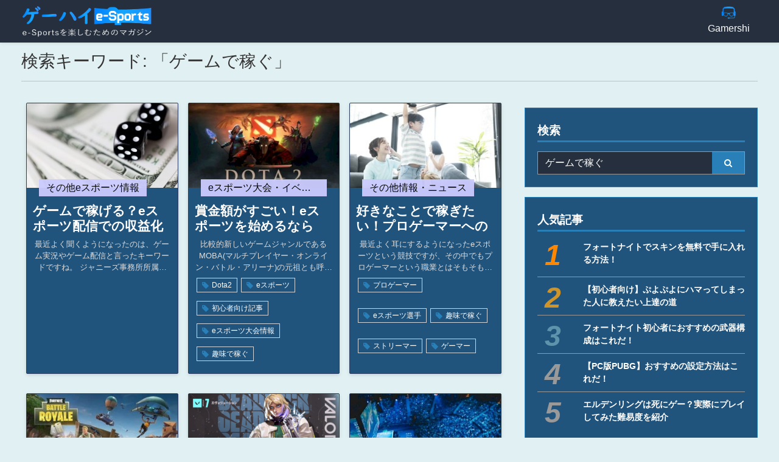

--- FILE ---
content_type: text/html; charset=utf-8
request_url: https://esports.gamershi.com/search?keyword=%E3%82%B2%E3%83%BC%E3%83%A0%E3%81%A7%E7%A8%BC%E3%81%90
body_size: 51581
content:
<!DOCTYPE html><html lang="ja" xmlns="http://www.w3.org/1999/xhtml"><!--[if IE 9 ]><html lang="ja" xmlns="http://www.w3.org/1999/xhtml" class="ie9"><![endif]--><head><meta charset="UTF-8"><meta http-equiv="encoding" content="utf-8"><meta http-equiv="Content-Type" content="text/html;charset=utf-8"><meta http-equiv="X-UA-Compatible" content="IE=EDGE"><meta http-equiv="Content-Language" content="ja_JP" ><meta name="google-adsense-account" content="ca-pub-4211243117083583"><meta name="viewport" content="height=device-height,width=device-width,initial-scale=1.0,maximum-scale=1.0,user-scalable=no"><meta name="google-adsense-account" content="ca-pub-4211243117083583"><meta name="copyright" content="Learningift, Inc"><meta name="author" content="Learningift, Inc"><meta name="description" content="Gamershi esport" ><meta name="keyword" content="life.askbe.net, knowledge, experience, goodness, activity" ><title>Gamershi esport</title><meta name="google-site-verification" content="yi0OYvr40t8i6ez1r3ez9OHxEmrPFpwDWFTfHyUHml4"/><link rel="shortcut icon" type="image/vnd.microsoft.icon" href="https://esports.gamershi.com/life_asset/images/icon16.ico?v=8"/><link rel="manifest" href="https://esports.gamershi.com/manifest.json"><meta property="og:site_name" content="Gamershi esport"/><meta property="og:type" content="article"/><meta property="og:title" itemprop="headline" content="Gamershi esport"/><meta property="og:description" itemprop="description" content="Gamershi esport"/><meta property="og:url" itemprop="url" content="https://esports.gamershi.com"/><meta property="og:image:type" content="image/png" /><meta property="og:image" itemprop="thumbnailUrl" content="https://esports.gamershi.com/life_asset/images/icon_1024x800.png?v=1" /><meta property="og:image:secure_url" content="https://esports.gamershi.com/life_asset/images/icon_1024x800.png?v=1" /><meta property="og:image:width" content="1024"/><meta property="og:image:height" content="800"/><meta property="fb:app_id" content="2144330185889347"/><meta name="twitter:card" value="summary"><meta name="twitter:site" content="@gamershi_com"><meta name="twitter:creator" content="@gamershi_com"><link rel="apple-touch-icon-precomposed" href="https://esports.gamershi.com/life_asset/images/icon72.png?v=2" sizes="72x72"><link rel="apple-touch-icon-precomposed" href="https://esports.gamershi.com/life_asset/images/icon144.png?v=2" sizes="144x144"><link rel="apple-touch-icon-precomposed" href="https://esports.gamershi.com/life_asset/images/icon57.png?v=2" sizes="57x57"><link rel="apple-touch-icon-precomposed" href="https://esports.gamershi.com/life_asset/images/icon114.png?v=2" sizes="114x114"><link rel="nokia-touch-icon" href="https://esports.gamershi.com/life_asset/images/icon57.png?v=2"><link rel="apple-touch-icon-precomposed" href="https://esports.gamershi.com/life_asset/images/icon114.png?v=2" sizes="1x1"><link href="&#x2F;min&#x2F;&#x3F;f&#x3D;&#x2F;life_asset&#x2F;css&#x2F;reset.css,&#x2F;life_asset&#x2F;css&#x2F;front-awesome&#x2F;v4.7.0&#x2F;css&#x2F;font-awesome.min.css,&#x2F;life_asset&#x2F;css&#x2F;bootstrap&#x2F;css&#x2F;bootstrap.min.css,&#x2F;life_asset&#x2F;js&#x2F;owl-carousel&#x2F;owl.carousel.min.css" media="all" rel="stylesheet" type="text&#x2F;css">
<style type="text/css" media="all">
<!--
.owl-carousel.owl-blog .owl-nav .owl-prev{left:-19px}.owl-carousel.owl-blog .owl-nav .owl-next{right:-19px}@media(max-width:575px){.owl-carousel.owl-blog .owl-nav .owl-prev{left:-15px}.owl-carousel.owl-blog .owl-nav .owl-next{right:-15px}}.items{box-shadow:0 2px 5px 0 rgba(0,0,0,0.08),0 2px 10px 0 rgba(0,0,0,0.05);border-radius:2px;overflow:hidden;margin:8px;background-color:#21547d;border:solid 1px #2d3d61}.items .img-thumb{width:100%;padding-bottom:56.25%;background-size:cover;background-position:center;display:block}.item-detail h3{width:calc(100% - 20px);font-size:1.3rem;line-height:1.6rem;height:3.2rem;overflow:hidden;display:inline-block;font-weight:600;margin:25px 10px 0;text-align:left}.item-detail h3 a{color:#fff}.item-detail p.clamp-detail{padding:0 10px;text-align:center;font-size:.8rem;margin-bottom:5px;min-height:56px;color:#ddd}.item-detail{position:relative}.item-detail .item-cate{position:absolute;left:20px;top:0;transform:translateY(-50%);margin:0;padding:6px 12px;font-size:1rem;font-weight:400;line-height:1;max-width:calc(100% - 40px);overflow:hidden;text-overflow:ellipsis;white-space:nowrap;opacity:.95}
-->
</style>
<style type="text/css" media="all">
<!--
.side-list ul li span{display:block;padding:5px 0 5px 0;font-size:.9rem;color:#fff;font-weight:700}
-->
</style>
<style type="text/css" media="all">
<!--
html{font-size:100%}@media(max-width:767px){html{font-size:75%}}body{background-color:#e1f0f2;color:#333}ol li{list-style:none}hr{border-top:1px solid rgba(0,0,0,.05)}.w-35{width:35%}.w-65{width:65%}.w-40{width:40%}.w-60{width:60%}.w-45{width:45%}.w-55{width:55%}.xs-fs0{font-size:.6rem !important}.xs-fs{font-size:.7rem !important}.xs-fs2{font-size:.8rem !important}.xs-fs3{font-size:.75rem !important}.sm-fs{font-size:1rem !important}.md-fs{font-size:1.2rem !important}.lg-fs{font-size:1.5rem !important}.xl-fs{font-size:2rem !important}@media(max-width:767px){.xs-mb-fs0{font-size:.6rem !important}.xs-mb-fs{font-size:.7rem !important}.xs-mb-fs2{font-size:.8rem !important}.sm-mb-fs{font-size:1rem !important}.md-mb-fs{font-size:1.2rem !important}.lg-mb-fs{font-size:1.5rem !important}.xl-mb-fs{font-size:2rem !important}}.icon-menu:before{content:'☰';color:#fff;transition:all .2s}body.offcanvas-menu .icon-menu:before{content:'✕';color:#fff}.bg-main{background:#2980b9}.text-main{color:#2980b9}a{color:#2980b9}a:hover{text-decoration:none}.container-fluid{padding-left:35px;padding-right:35px;max-width:1300px}@media(max-width:575px){.container-fluid{padding-right:15px;padding-left:15px}}#copyright{background-color:#3d3d3d}#copyright ul{text-align:center;padding:10px 0}#copyright ul li{display:inline-block;color:#fff;padding:0 18px;font-size:12px}#copyright ul li:last-child{border-right:0}body.offcanvas-menu{overflow:hidden}.shadow{-webkit-transition:.3s all ease-in-out;-o-transition:.3s all ease-in-out;transition:.3s all ease-in-out;background:rgba(0,0,0,.6);position:fixed;z-index:2000;top:0;right:0;width:100%;max-width:100%;height:100%;opacity:0;visibility:hidden}.offcanvas-menu .shadow{opacity:1;visibility:visible}.site-navbar{margin-bottom:0;z-index:1999;position:fixed;width:100%;background:#262f3d;border-bottom:solid 1px #333;box-shadow:0 1px 5px 0 rgba(0,0,0,0.1);top:0}.site-navbar.transparent{background:transparent}.site-navbar.absolute{position:absolute;top:0;left:0;width:100%}.site-navbar .site-logo{position:absolute;left:0;top:0;margin-top:-20px}.site-navbar .site-navigation.border-bottom{border-bottom:1px solid #f3f3f4 !important}.site-navbar .site-navigation .site-menu{margin-bottom:0}.site-navbar .site-navigation .site-menu .thumb-img{max-width:50px;width:25px;height:25px;object-fit:cover}.site-navbar .site-navigation .site-menu .thumb-img img{width:100%}.site-navbar .site-navigation .site-menu .active>a{color:#2980b9}.site-navbar .site-navigation .site-menu a{text-decoration:none !important;display:inline-block}.site-navbar .site-navigation .site-menu>li{display:inline-block;width:95px}.site-navbar .site-navigation .site-menu>li>a{color:#fff;text-decoration:none !important;align-items:center}.site-navbar .site-navigation .site-menu>li>a>span{overflow:hidden;text-overflow:ellipsis;white-space:nowrap;width:100%;text-align:center}.site-navbar .site-navigation .site-menu>li>a:hover{color:#999}.site-navbar .site-navigation .site-menu .has-children{position:relative}.site-navbar .site-navigation .site-menu .has-children>a{position:relative}.site-navbar .site-menu-toggle{color:#000}.site-navbar .site-navigation .site-menu .has-children .dropdown{visibility:hidden;opacity:0;top:100%;right:0;position:absolute;text-align:left;-webkit-box-shadow:0 2px 10px -2px rgba(0,0,0,.1);box-shadow:0 2px 10px -2px rgba(0,0,0,.1);border:solid 1px #999 !important;padding:0;margin-top:20px;margin-left:0;background:#000;-webkit-transition:.2s all;-o-transition:.2s all;transition:.2s all;cursor:auto}.site-navbar .site-navigation .site-menu .has-children .dropdown.arrow-top{position:absolute}.site-navbar .site-navigation .site-menu .has-children .dropdown.arrow-top:before{bottom:100%;left:20%;border:solid transparent;content:" ";height:0;width:0;position:absolute;pointer-events:none}.site-navbar .site-navigation .site-menu .has-children .dropdown.arrow-top:before{border-color:rgba(136,183,213,0);border-bottom-color:#fff;border-width:10px;margin-left:-10px}.site-navbar .site-navigation .site-menu .has-children .dropdown a{text-transform:none;letter-spacing:normal;-webkit-transition:0 all;-o-transition:0 all;transition:0 all;color:#fff}.site-navbar .site-navigation .site-menu .has-children .dropdown .active>a{color:#2980b9 !important}.site-navbar .site-navigation .site-menu .has-children .dropdown>li{list-style:none;background-color:#262f3d;color:#fff}.site-navbar .site-navigation .site-menu .has-children .dropdown>li>a{padding:9px 20px;display:block}.site-navbar .site-navigation .site-menu .has-children .dropdown>li>a:hover{background:#21547d;color:#25262a}.site-navbar .site-navigation .site-menu .has-children .dropdown>li.w-1c{width:240px}.site-navbar .site-navigation .site-menu .has-children .dropdown>li.w-2c{width:480px}.site-navbar .site-navigation .site-menu .has-children .dropdown>li.w-3c{width:720px}.site-navbar .site-navigation .site-menu .has-children .dropdown>li.w-4c{width:960px}.site-navbar .site-navigation .site-menu .has-children .dropdown>li.has-children>a:before{content:"\e315";right:20px}.site-navbar .site-navigation .site-menu .has-children .dropdown>li.has-children>.dropdown,.site-navbar .site-navigation .site-menu .has-children .dropdown>li.has-children>ul{left:100%;top:0}.site-navbar .site-navigation .site-menu .has-children .dropdown>li.has-children:hover>a,.site-navbar .site-navigation .site-menu .has-children .dropdown>li.has-children:active>a,.site-navbar .site-navigation .site-menu .has-children .dropdown>li.has-children:focus>a{background:#f4f5f9;color:#25262a}.site-navbar .site-navigation .site-menu .has-children:hover>a,.site-navbar .site-navigation .site-menu .has-children:focus>a,.site-navbar .site-navigation .site-menu .has-children:active>a{color:#2980b9}.site-navbar .site-navigation .site-menu .has-children:hover,.site-navbar .site-navigation .site-menu .has-children:focus,.site-navbar .site-navigation .site-menu .has-children:active{cursor:pointer}.site-navbar .site-navigation .site-menu .has-children .dropdown.show{-webkit-transition-delay:0;-o-transition-delay:0;transition-delay:0;margin-top:0;visibility:visible;opacity:1}.dropdown{transition:margin .3s ease-out,visibility .3s ease-out}.site-mobile-menu{width:calc(100vw - 80px);max-width:350px;position:fixed;left:0;top:0;z-index:2001;padding-top:20px;background:#333;height:calc(100vh);-webkit-transform:translateX(-110%);-ms-transform:translateX(-110%);transform:translateX(-110%);-webkit-box-shadow:-10px 0 20px -10px rgba(0,0,0,.1);box-shadow:-10px 0 20px -10px rgba(0,0,0,.1);-webkit-transition:.3s all ease-in-out;-o-transition:.3s all ease-in-out;transition:.3s all ease-in-out}.offcanvas-menu .site-mobile-menu{-webkit-transform:translateX(0);-ms-transform:translateX(0);transform:translateX(0)}.site-mobile-menu .site-mobile-menu-header{width:100%;float:left;padding-left:20px;padding-right:20px}.site-mobile-menu .site-mobile-menu-header .site-mobile-menu-close{float:right;margin-top:8px}.site-mobile-menu .site-mobile-menu-header .site-mobile-menu-close span{display:inline-block;line-height:1;font-size:1.7rem;cursor:pointer;-webkit-transition:.3s all ease;-o-transition:.3s all ease;transition:.3s all ease;width:30px;height:30px;position:relative;text-align:center;content:''}.site-mobile-menu .site-mobile-menu-header .site-mobile-menu-close span:before{content:'✕'}.site-mobile-menu .site-mobile-menu-header .site-mobile-menu-close span:hover{color:#25262a}.site-mobile-menu .site-mobile-menu-header .site-mobile-menu-logo{float:left;margin-top:10px;margin-left:0}.site-mobile-menu .site-mobile-menu-header .site-mobile-menu-logo a{display:inline-block;text-transform:uppercase}.site-mobile-menu .site-mobile-menu-header .site-mobile-menu-logo a img{max-width:70px}.site-mobile-menu .site-mobile-menu-header .site-mobile-menu-logo a:hover{text-decoration:none}.site-mobile-menu .site-mobile-menu-body{overflow-y:auto;-webkit-overflow-scrolling:touch;position:relative;padding:0 20px 20px 20px;height:calc(100vh - 52px);padding-bottom:150px}.site-mobile-menu .site-nav-wrap{padding:0;margin:0;list-style:none;position:relative}.site-mobile-menu .site-nav-wrap a{padding:7px 15px;display:block;position:relative;color:#fff}.site-mobile-menu .site-nav-wrap a:hover{color:#999}.site-mobile-menu .site-nav-wrap li{position:relative;display:block}.site-mobile-menu .site-nav-wrap li.active>a{color:#2980b9}.site-mobile-menu .site-nav-wrap .arrow-collapse{position:absolute;right:0;top:0;z-index:20;width:26px;height:26px;text-align:center;cursor:pointer;border-radius:50%;background-color:#999}.site-mobile-menu .site-nav-wrap .arrow-collapse:hover{background:#666}.site-mobile-menu .site-nav-wrap .arrow-collapse:before{z-index:20;font-family:"FontAwesome";content:"\f0d7";position:absolute;top:50%;left:50%;-webkit-transform:translate(-50%,-50%) rotate(-180deg);-ms-transform:translate(-50%,-50%) rotate(-180deg);transform:translate(-50%,-50%) rotate(-180deg);-webkit-transition:.3s all ease;-o-transition:.3s all ease;transition:.3s all ease}.site-mobile-menu .site-nav-wrap .arrow-collapse.collapsed:before{-webkit-transform:translate(-50%,-50%);-ms-transform:translate(-50%,-50%);transform:translate(-50%,-50%)}.site-mobile-menu .site-nav-wrap>li{display:block;position:relative;float:left;width:100%}.site-mobile-menu .site-nav-wrap>li>a{padding-left:20px}.site-mobile-menu .site-nav-wrap>li>ul{padding:0;margin:0;list-style:none}.site-mobile-menu .site-nav-wrap>li>ul>li{display:block}.site-mobile-menu .site-nav-wrap>li>ul>li>a{padding-left:40px}.site-mobile-menu .site-nav-wrap>li>ul>li>ul{padding:0;margin:0}.site-mobile-menu .site-nav-wrap>li>ul>li>ul>li{display:block}.site-mobile-menu .site-nav-wrap>li>ul>li>ul>li>a{padding-left:45px}.site-mobile-menu .site-nav-wrap .txt-item{padding:7px 15px;padding-left:45px;display:block}.site-mobile-menu .site-nav-wrap[data-class="social"]{float:left;width:100%;margin-top:30px;padding-bottom:5em}.site-mobile-menu .site-nav-wrap[data-class="social"]>li{width:auto}.site-mobile-menu .site-nav-wrap[data-class="social"]>li:first-child a{padding-left:15px !important}nav.stroke>ul li a,nav.stroke>ul li a:after,nav.stroke>ul li a:before{transition:all .3s}nav.stroke>ul li a{position:relative}nav.stroke>ul li a:after{position:absolute;bottom:0;left:0;right:0;margin:auto;width:0;content:'';color:transparent;background:#2980b9;height:3px}nav.stroke>ul>li:hover>a:after,nav.stroke>ul>li:focus>a:after{width:100%}nav.stroke>ul li .dropdown a:hover:after{width:0}#header-container{margin-top:80px}.tags-box{display:flex;align-items:flex-start;flex-wrap:wrap;padding-left:10px;padding-right:10px;margin-bottom:10px}.tags-box .tag{font-size:.75rem;font-weight:400;color:#fff;background:transparent;padding:5px 8px;margin:3px;border:1px solid #ced4da;white-space:nowrap;overflow:hidden;text-overflow:ellipsis;line-height:1;transition:all .2s ease-in-out}.tags-box .tag:before{content:'\f02b';font-family:FontAwesome;padding-right:5px;font-size:.8rem;position:relative;top:1px;color:#2980b9;transition:all .3s ease-in-out}.tags-box .tag:hover{color:#fff;background-color:#2980b9;border-color:#2980b9}.tags-box .tag:hover:before{color:#fff}#backToTop{position:fixed;bottom:-40px;right:60px;background-color:#2980b9;font-size:2rem;color:#fff;border-radius:4px;width:40px;height:40px;line-height:40px;text-align:center;visibility:hidden;transition:all .2s ease-in-out;cursor:pointer;outline:0;z-index:2;box-shadow:0 2px 5px 0 rgba(0,0,0,0.16),0 2px 10px 0 rgba(0,0,0,0.12)}.wrap-dropdown{padding:5px}.wrap-dropdown li{padding:0}.wrap-dropdown li a{width:100%;padding:3px}.wrap-dropdown li a:hover{color:#2980b9;background-color:#21547d}#backToTop.show{bottom:30px;visibility:visible}@media(max-width:767px){#backToTop{right:15px}#backToTop.show{bottom:15px}}@media(min-width:992px){.wrap-dropdown{padding:10px}}.page-link{color:#2980b9}.page-link:hover{z-index:0}.page-item.active .page-link{border-color:#fff;background-color:#2980b9 !important}.page-link:focus{background-color:#e9ecef !important;border-color:#dee2e6 !important;box-shadow:none !important;outline:0}.breadcrumb{padding:.5rem;border-radius:0;background-color:transparent;border-left:solid 4px #2980b9}.owl-banner .item{color:#fff;padding-bottom:56.25%;background-size:cover;background-position:center;box-shadow:0 2px 5px 0 rgba(0,0,0,0.08),0 2px 10px 0 rgba(0,0,0,0.05);margin:8px 0}.owl-carousel .owl-stage-outer{position:relative}.owl-carousel .owl-nav .owl-prev,.owl-carousel .owl-nav .owl-next{position:absolute;top:50%;transition:all .125s ease-out;transform:translateY(-50%);outline:0;opacity:.6}.owl-carousel .owl-nav .owl-prev:hover,.owl-carousel .owl-nav .owl-next:hover{opacity:.9}.owl-carousel .owl-nav .owl-prev.disabled,.owl-carousel .owl-nav .owl-next.disabled{opacity:0;visibility:hidden}.owl-carousel .owl-nav .owl-prev{left:-9px}.owl-carousel .owl-nav .owl-next{right:-9px}@media(max-width:575px){.owl-carousel .owl-nav .owl-prev{left:0}.owl-carousel .owl-nav .owl-next{right:0}}.owl-carousel .owl-nav .owl-prev i:before{margin-right:5px}.owl-carousel .owl-nav .owl-next i:before{margin-left:5px}.owl-carousel .owl-nav .custom-owlNav{font-size:48px;color:#fff;background:#585550;width:50px;height:50px;border-radius:50%}.cate-title{position:relative;border-bottom:solid 3px #2980b9;box-sizing:border-box}.cate-title h2{font-size:1.7rem;text-transform:uppercase;margin:0;font-weight:600;width:calc(100% - 120px);color:#333}.cate-title.no-btn h2{width:100%}@media(max-width:767px){.cate-title h2{font-size:1.5rem}}@media(max-width:991px){.thumb-img{margin-right:7px;max-width:50px;width:25px;height:25px;object-fit:cover}.thumb-img img{width:100%;height:100%;object-fit:cover}}.cate-title .more-btn{position:absolute;height:100%;width:120px;top:0;right:0;background:#2980b9;color:#fff;display:flex;align-items:center;justify-content:center;transition:all .125s ease-out}.cate-title .more-btn:before{content:'';position:absolute;bottom:0;right:calc(100% - 18px);width:30px;height:100%;background:#2980b9;transform:skewX(-24deg);z-index:-1}.cate-title .more-btn:after{content:'\f105';font-family:FontAwesome;padding-left:7px}.custom-mg-hz{margin-left:8px;margin-right:8px}.blog-list{border:solid 1px #2980b9;margin-bottom:10px;background-color:#21547d}.list-title{display:block;border-bottom:2px solid #2980b9;color:#fff}.list-item{font-size:.8rem}.cate-ticket{text-align:center;display:block;padding:2px}li.breadcrumb-item:empty{display:none}.related-thumb{padding-bottom:56.25%;background-size:cover;background-position:center;border:solid 1px #2980b9;background-color:#fff}.blog-list ul{margin:0}.blog__content__item{display:table-row}.blog__content__item>*{padding-top:5px}.blog__content__item>a{display:table-row}.blog__content__date{display:table-cell;-webkit-box-sizing:border-box;box-sizing:border-box;white-space:nowrap;vertical-align:top;color:#fff;font-size:.9rem;padding-bottom:0}.blog__content__category{display:table-cell;-webkit-box-sizing:border-box;box-sizing:border-box;white-space:nowrap;vertical-align:top;padding-left:10px}.blog__content__category span{font-size:.7rem;padding:4px 10px;display:inline-block;width:100%;text-align:center;max-width:150px;overflow:hidden;text-overflow:ellipsis;white-space:nowrap}.blog__content__title{width:100%;display:table-cell;padding-left:10px;vertical-align:top;color:#666;font-size:.9rem}.blog__content__item:last-child>*{border-bottom:0}.blog__content__title:hover a{color:#2980b9}.blog__content__category{padding-left:10px;line-height:1}.blog__content__title a{color:#fff;word-break:break-all}.breadcrumb-item.active{word-break:break-all;color:#666}.page-item .page-link{background-color:#999 !important;color:#eee !important}@media(max-width:575px){.blog-list .list-item:nth-child(even){background-color:#eee}}.logo{width:100%;height:auto;max-width:215px;transition:all .3s ease-out}.m_form .custom-input{padding-left:0}.m_form .custom-input:focus{box-shadow:none;border-color:#ced4da}@media(max-width:767px){.wrap-ul{width:100%;overflow-x:auto;overflow-y:hidden}.wrap-ul ul{min-width:700px}}.card{background-color:#21547d;border-radius:0;border:solid 1px #2980b9}.site-navigation.header-sm>ul>li>a>span{max-height:0;font-size:0}.site-navigation>ul>li>a>span{max-height:80px;transition:all .3s ease-out}.site-navigation>ul>li>a{padding:10px 0}.site-navigation.header-sm>ul>li>a{padding:9px 0}.logo.sm-logo{width:100%;height:auto;max-width:165px}ins.adsbygoogle[data-ad-status="unfilled"]{display:none !important}
-->
</style>
<style type="text/css" media="all">
<!--
footer{border-top:1px solid #333;background-color:#161d26;color:#fff}#footer-inner .footer-field .footer-item *{margin:0}#footer-inner .footer-field{border-left:0;border-top:0;padding:8px 5px 8px 5px}.footer-item{padding:5px;font-size:13px}.footer-item a{color:#fff}#footer-inner .footer-field .footer-item.img-item{display:inline-block}#copyright{background-color:#0c141f}#copyright ul{text-align:center;padding:10px 0}#copyright ul li{display:inline-block;border-right:1px dotted #fff;padding:0 18px;font-size:12px}#copyright ul li a{color:#fff;text-decoration:none;font-size:11px}#copyright ul li:last-child{border-right:0}
-->
</style>
<style type="text/css" media="all">
<!--
.btn-search{border-radius:0;padding:6px 20px;font-size:14px;font-weight:normal;line-height:1;color:#fff;text-align:center;background-color:#2980b9;border:1px solid #999;border-left:0}.side-title{border-bottom:solid #2980b9 3px;color:#fff;padding-bottom:5px;padding-left:0;margin-bottom:15px;position:relative;font-weight:700}#left-wrap .side-title{color:#333}.side-list ul{margin:0}.side-list.ranking ul li{counter-increment:my-rank-counter}.side-list ul li a{display:block;padding:5px 0 5px 0;font-size:.9rem;border-bottom:solid 1px #999;color:#fff;font-weight:700}.side-list.ranking ul li a{display:block;padding:10px 0 10px 75px;position:relative;font-size:.9rem;border-bottom:solid 1px #999;color:#fff;font-weight:700;min-height:60px}@media(max-width:767px){.side-list.ranking ul li a{min-height:60px}}.side-list.ranking ul li:first-child a:before{color:#ff8700;transform:translateY(0)}.side-list.ranking ul li:nth-child(2) a:before{color:#ce942a}.side-list.ranking ul li:nth-child(3) a:before{color:#5d94ac}.side-list ul li:first-child a{padding-top:0}.side-list ul li:last-child a{border-bottom:0;padding-bottom:0}.side-list.ranking ul li a:before{content:counter(my-rank-counter);position:absolute;left:12px;font-style:italic;top:0;transform:translateY(10px);font-size:3rem;color:#fff;color:#999;line-height:1;display:inline-flex;align-items:center;justify-content:center}.side-list ul li a:hover{color:#2980b9}#keyword.form-control{border:solid 1px #999;border-right:0;border-radius:0;background:#262f3d;color:#fff}#keyword.form-control:focus{box-shadow:none}
-->
</style><!--[if IE 9 ]><script type="text/javascript">var classE=document.getElementsByTagName('html').className||'';document.getElementsByTagName('html').className=classE+' ie9';</script><![endif]--></head><body><noscript style="position: fixed; top: 0; left: 0; right: 0; bottom: 0; z-index: 1000000; background: #fff; text-align: center; padding-top: 5%;">
	<div style="font-size: 30px">
		<img src="/assets/images/image_nojavascript.png" style="display: block;max-width: 100%;"><br>
   		<b style=" color: #ccc; font-size: 30px;">Please enable javascript to continue.</b><br> <b style="font-weight: 500;font-size: 23px;">Thanks you!</b>
	</div>
</noscript><div
class="site-wrap"><div
id="header-container"><div
class="site-mobile-menu"><div
class="site-mobile-menu-body"></div></div><header
class="site-navbar" role="banner"><div
class="container-fluid"><div
class="row no-gutters align-items-center"><div
class="col-9 col-lg-3"><h1 class="mb-0"><a
href="/" class="text-black h2 mb-0"><img
src="/life_asset/images/logo.png" class="img-fluid my-1 ml-0 logo"></a></h1></div><div
class="col-lg-9 col-md-8 d-none d-lg-flex justify-content-end h-100">
<nav
class="site-navigation position-relative text-right stroke" role="navigation"><ul
class="site-menu js-clone-nav mx-auto d-none d-lg-block"><li
class="">
<a
href="https://gamershi.com" class="d-flex flex-lg-column flex-row"><div
class="thumb-img"><img
src="/uploads/menu_icons/bvtu4sWhgqAhR1IU.png"></div>
<span>Gamershi</span>
</a></li></ul>
</nav></div><div
class="col-3 col-lg-2 text-right d-block d-lg-none"><div
class="d-inline-block d-lg-none ml-md-0 mr-auto py-3" style="position: relative; top: 3px;"><a
href="javascript:void(0)" class="site-menu-toggle js-menu-toggle text-black d-block text-gray-dark"><span
class="icon-menu h2"></span></a></div></div></div></div>
</header><div
class="container-fluid"><div
class="row"><div
class="col-12"><h3 class="mb-0 mt-1">検索キーワード: 「ゲームで稼ぐ」</h3><hr></div></div></div><div
class="clearfix"></div></div><div
class="clearfix"></div><div
id="main-content"><div
id="body-center" class="pt-1 container-fluid"><div
class="row"><div
id="left-wrap" class="col-12 col-lg-8"><div
class="row no-gutters"><div
class="col-12 col-sm-6 col-lg-4 pb-3"><div
class="items">
<a
href="/article-detail/g3ljXpSk1fp/%E3%82%B2%E3%83%BC%E3%83%A0%E3%81%A7%E7%A8%BC%E3%81%92%E3%82%8B%EF%BC%9Fe%E3%82%B9%E3%83%9D%E3%83%BC%E3%83%84%E9%85%8D%E4%BF%A1%E3%81%A7%E3%81%AE%E5%8F%8E%E7%9B%8A%E5%8C%96howto" title="ゲームで稼げる？eスポーツ配信での収益化HOWTO">
<span
class="img-thumb lazy" data-original="https://img.gamershi.com/resize/news/7chuUjG6XrxfB1Rd_wsm.jpg" data-fullsize="https://img.gamershi.com?url=news%2F7chuUjG6XrxfB1Rd.jpg&amp;size=sm"></span>
</a><div
class="item-detail"><h3>
<a
href="/article-detail/g3ljXpSk1fp/%E3%82%B2%E3%83%BC%E3%83%A0%E3%81%A7%E7%A8%BC%E3%81%92%E3%82%8B%EF%BC%9Fe%E3%82%B9%E3%83%9D%E3%83%BC%E3%83%84%E9%85%8D%E4%BF%A1%E3%81%A7%E3%81%AE%E5%8F%8E%E7%9B%8A%E5%8C%96howto" title="ゲームで稼げる？eスポーツ配信での収益化HOWTO">ゲームで稼げる？eスポーツ配信での収益化HOWTO</a></h3><p
class="clamp-detail">最近よく聞くようになったのは、ゲーム実況やゲーム配信と言ったキーワードですね。
ジャニーズ事務所所属のNEWS手越祐也さんがゲーム配信を開始した時は、かなり驚きました。ジャニーズ事務所はネット上であまり所属アイドルの画像を掲載させないことで有名だったからです。
他にも、ドランクドラゴンの鈴木拓さんが、一時期個人的にゲーム配信をしていた等、近頃では有名人でゲーム配信をする人が増えているのかもしれません。何故有名な芸能人までもがゲーム配信に乗り出すようになったのでしょうか。その裏には収益化という仕組みがあるのではないかと考えられます。
自分の好きなゲームを配信するだけであわよくばお金が貰えるというのは、聞くだけでは本当に美味しい話だと思います。
ゲームを趣味している皆さんもゲーム配信をして、お小遣い稼ぎをしてみようと考えたことがある人はいると思います。
今回はそんな収益化について、可能な限り詳しく、そしてどのように配信していくか等を紹介したいと思います。</p><div
class="tags-box"></div><p
class="item-cate" style="background: #ccccff; color: #000000;">その他eスポーツ情報</p></div></div></div><div
class="col-12 col-sm-6 col-lg-4 pb-3"><div
class="items">
<a
href="/article-detail/Whhq1eJq1gk/%E8%B3%9E%E9%87%91%E9%A1%8D%E3%81%8C%E3%81%99%E3%81%94%E3%81%84%EF%BC%81e%E3%82%B9%E3%83%9D%E3%83%BC%E3%83%84%E3%82%92%E5%A7%8B%E3%82%81%E3%82%8B%E3%81%AA%E3%82%89dota2%EF%BC%81" title="賞金額がすごい！eスポーツを始めるならdota2！">
<span
class="img-thumb lazy" data-original="https://img.gamershi.com/resize/news/lhKqzeHqCkEg912S_wsm.jpg" data-fullsize="https://img.gamershi.com?url=news%2FlhKqzeHqCkEg912S.jpg&amp;size=sm"></span>
</a><div
class="item-detail"><h3>
<a
href="/article-detail/Whhq1eJq1gk/%E8%B3%9E%E9%87%91%E9%A1%8D%E3%81%8C%E3%81%99%E3%81%94%E3%81%84%EF%BC%81e%E3%82%B9%E3%83%9D%E3%83%BC%E3%83%84%E3%82%92%E5%A7%8B%E3%82%81%E3%82%8B%E3%81%AA%E3%82%89dota2%EF%BC%81" title="賞金額がすごい！eスポーツを始めるならdota2！">賞金額がすごい！eスポーツを始めるならdota2！</a></h3><p
class="clamp-detail">比較的新しいゲームジャンルであるMOBA(マルチプレイヤー・オンライン・バトル・アリーナ)の元祖とも呼べるDOTA2。eスポーツの中でも賞金額がすごいと言われているDOTA2ですが、2019年世界大会での賞金額も30億円超えと年々増え続けている模様。世界ではこれだけの盛り上がりを魅せるDOTA2ですが、日本国内ではあまり高い知名度とは呼べないのが現状です。国内のコミュニティーはしっかりと形成されているにも関わらず同ゲームジャンルのLoL(リーグオブレジェンズ)などと比べるとやはりいまひとつ盛り上がりに欠けているように思います。だからこそ今からeスポーツを始める方、これから本格的にeスポーツに取り組んでいこうと考えている方にはおすすめしたいゲームタイトルです。またゲーム自体の伸びしろも多く、プレイ人口が増え注目が集まれば国内での人気が爆発する可能性も大いにあるでしょう。リリースから時間がたっているゲームを今更始めるのは･･･と思う方もいるかもしれません。しかしDOTA2は国内でメジャーと呼べるほどのゲームではありません。そのためプレイヤーの人口も少なめ(国内では)。これから先盛り上がる可能性のあるゲームを今のうちにプレイしておくことで人気が出てから始めるプレイヤーとの差をつけることが出来ることもおすすめしたい理由の一つです。</p><div
class="tags-box"><a
href="/search?keyword=Dota2" class="tag">Dota2</a><a
href="/search?keyword=e%E3%82%B9%E3%83%9D%E3%83%BC%E3%83%84" class="tag">eスポーツ</a><a
href="/search?keyword=%E5%88%9D%E5%BF%83%E8%80%85%E5%90%91%E3%81%91%E8%A8%98%E4%BA%8B" class="tag">初心者向け記事</a><a
href="/search?keyword=e%E3%82%B9%E3%83%9D%E3%83%BC%E3%83%84%E5%A4%A7%E4%BC%9A%E6%83%85%E5%A0%B1" class="tag">eスポーツ大会情報</a><a
href="/search?keyword=%E8%B6%A3%E5%91%B3%E3%81%A7%E7%A8%BC%E3%81%90" class="tag">趣味で稼ぐ</a></div><p
class="item-cate" style="background: #ccccff; color: #000000;">eスポーツ大会・イベント</p></div></div></div><div
class="col-12 col-sm-6 col-lg-4 pb-3"><div
class="items">
<a
href="/article-detail/3oCpz5xf1g0/%E5%A5%BD%E3%81%8D%E3%81%AA%E3%81%93%E3%81%A8%E3%81%A7%E7%A8%BC%E3%81%8E%E3%81%9F%E3%81%84%EF%BC%81%E3%83%97%E3%83%AD%E3%82%B2%E3%83%BC%E3%83%9E%E3%83%BC%E3%81%B8%E3%81%AE%E9%81%93%EF%BC%81" title="好きなことで稼ぎたい！プロゲーマーへの道！">
<span
class="img-thumb lazy" data-original="https://img.gamershi.com/resize/news/co4pf5Rfg05gV1jJ_wsm.jpg" data-fullsize="https://img.gamershi.com?url=news%2Fco4pf5Rfg05gV1jJ.jpg&amp;size=sm"></span>
</a><div
class="item-detail"><h3>
<a
href="/article-detail/3oCpz5xf1g0/%E5%A5%BD%E3%81%8D%E3%81%AA%E3%81%93%E3%81%A8%E3%81%A7%E7%A8%BC%E3%81%8E%E3%81%9F%E3%81%84%EF%BC%81%E3%83%97%E3%83%AD%E3%82%B2%E3%83%BC%E3%83%9E%E3%83%BC%E3%81%B8%E3%81%AE%E9%81%93%EF%BC%81" title="好きなことで稼ぎたい！プロゲーマーへの道！">好きなことで稼ぎたい！プロゲーマーへの道！</a></h3><p
class="clamp-detail">最近よく耳にするようになったeスポーツという競技ですが、その中でもプロゲーマーという職業とはそもそも何をする職業なのでしょうか？
今回はそのプロゲーマーについて仕事内容から収入まで全て解説していきます。</p><div
class="tags-box"><a
href="/search?keyword=%E3%83%97%E3%83%AD%E3%82%B2%E3%83%BC%E3%83%9E%E3%83%BC" class="tag">プロゲーマー</a><a
href="/search?keyword=e%E3%82%B9%E3%83%9D%E3%83%BC%E3%83%84%E9%81%B8%E6%89%8B" class="tag">eスポーツ選手</a><a
href="/search?keyword=%E8%B6%A3%E5%91%B3%E3%81%A7%E7%A8%BC%E3%81%90" class="tag">趣味で稼ぐ</a><a
href="/search?keyword=%E3%82%B9%E3%83%88%E3%83%AA%E3%83%BC%E3%83%9E%E3%83%BC" class="tag">ストリーマー</a><a
href="/search?keyword=%E3%82%B2%E3%83%BC%E3%83%9E%E3%83%BC" class="tag">ゲーマー</a></div><p
class="item-cate" style="background: #ccccff; color: #000000;">その他情報・ニュース</p></div></div></div><div
class="col-12 col-sm-6 col-lg-4 pb-3"><div
class="items">
<a
href="/article-detail/tjojUq6k1in/%E3%83%95%E3%82%A9%E3%83%BC%E3%83%88%E3%83%8A%E3%82%A4%E3%82%BF%E3%83%BC%E3%81%AB%E3%81%AA%E3%82%8B%E3%81%AB%E3%81%AF%EF%BC%81%EF%BC%9F%E3%80%90%E3%83%95%E3%82%A9%E3%83%BC%E3%83%88%E3%83%8A%E3%82%A4%E3%83%88%E5%88%9D%E5%BF%83%E8%80%85%E5%90%91%E3%81%91%E8%A8%98%E4%BA%8B%E3%80%91" title="フォートナイターになるには！？【フォートナイト初心者向け記事】">
<span
class="img-thumb lazy" data-original="https://img.gamershi.com/resize/news/3jijtq7kYnwi91mO_wsm.jpg" data-fullsize="https://img.gamershi.com?url=news%2F3jijtq7kYnwi91mO.jpg&amp;size=sm"></span>
</a><div
class="item-detail"><h3>
<a
href="/article-detail/tjojUq6k1in/%E3%83%95%E3%82%A9%E3%83%BC%E3%83%88%E3%83%8A%E3%82%A4%E3%82%BF%E3%83%BC%E3%81%AB%E3%81%AA%E3%82%8B%E3%81%AB%E3%81%AF%EF%BC%81%EF%BC%9F%E3%80%90%E3%83%95%E3%82%A9%E3%83%BC%E3%83%88%E3%83%8A%E3%82%A4%E3%83%88%E5%88%9D%E5%BF%83%E8%80%85%E5%90%91%E3%81%91%E8%A8%98%E4%BA%8B%E3%80%91" title="フォートナイターになるには！？【フォートナイト初心者向け記事】">フォートナイターになるには！？【フォートナイト初心者向け記事】</a></h3><p
class="clamp-detail">フォートナイトというのは簡単に言うと大きな島で100人のプレイヤーたちと生き残りをかけたバトルロイヤルゲームです。しかしそれだけを伝えてしまうと某ゲーム（P◯BG・荒○行動）と一緒だと考えると思います。そんな中に特別な要素を追加することによって完成する。それがフォートナイトです。</p><div
class="tags-box"><a
href="/search?keyword=%E3%83%95%E3%82%A9%E3%83%BC%E3%83%88%E3%83%8A%E3%82%A4%E3%83%88" class="tag">フォートナイト</a><a
href="/search?keyword=%E3%83%95%E3%82%A9%E3%83%BC%E3%83%88%E3%83%8A%E3%82%A4%E3%83%88%E5%88%9D%E5%BF%83%E8%80%85%E5%90%91%E3%81%91%E8%A8%98%E4%BA%8B" class="tag">フォートナイト初心者向け記事</a><a
href="/search?keyword=%E9%85%8D%E4%BF%A1" class="tag">配信</a><a
href="/search?keyword=%E3%83%95%E3%82%A9%E3%83%BC%E3%83%88%E3%83%8A%E3%82%A4%E3%83%88%E6%83%85%E5%A0%B1" class="tag">フォートナイト情報</a><a
href="/search?keyword=FPS" class="tag">FPS</a></div><p
class="item-cate" style="background: #ccccff; color: #000000;">バトルロイヤル</p></div></div></div><div
class="col-12 col-sm-6 col-lg-4 pb-3"><div
class="items">
<a
href="/article-detail/RdosEmTf1jr/valorant-%E3%83%87%E3%83%83%E3%83%89%E3%83%AD%E3%83%83%E3%82%AF%E3%81%AE%E6%8E%A1%E7%94%A8%E3%81%AF%E3%82%A2%E3%83%AA%EF%BC%9F-%E3%83%A1%E3%83%AA%E3%83%83%E3%83%88%E3%83%87%E3%83%A1%E3%83%AA%E3%83%83%E3%83%88%E3%81%8B%E3%82%89%E8%A7%A3%E8%AA%AC%EF%BC%81" title="VALORANT デッドロックの採用はアリ？ メリットデメリットから解説！">
<span
class="img-thumb lazy" data-original="https://img.gamershi.com/resize/news/6c8sEmafVrRjA1We_wsm.png" data-fullsize="https://img.gamershi.com?url=news%2F6c8sEmafVrRjA1We.png&amp;size=sm"></span>
</a><div
class="item-detail"><h3>
<a
href="/article-detail/RdosEmTf1jr/valorant-%E3%83%87%E3%83%83%E3%83%89%E3%83%AD%E3%83%83%E3%82%AF%E3%81%AE%E6%8E%A1%E7%94%A8%E3%81%AF%E3%82%A2%E3%83%AA%EF%BC%9F-%E3%83%A1%E3%83%AA%E3%83%83%E3%83%88%E3%83%87%E3%83%A1%E3%83%AA%E3%83%83%E3%83%88%E3%81%8B%E3%82%89%E8%A7%A3%E8%AA%AC%EF%BC%81" title="VALORANT デッドロックの採用はアリ？ メリットデメリットから解説！">VALORANT デッドロックの採用はアリ？ メリットデメリットから解説！</a></h3><p
class="clamp-detail">https://www.youtube.com/watch?v=5keSvp9MrzoVALORANTには総勢20を超えるエージェントが存在しており、各エージェントにロールが定められています。中でもエリアの防衛に特化したロールがセンチネルであり、キルジョイやサイファーは多くのマップで採用されるセンチネルです。今回紹介するデッドロックもセンチネルに属するエージェントですが、キルジョイやサイファーと比べると扱いが難しく、運用に疑念を持たれる方も多いでしょう。そこで本記事では、デッドロックの採用はアリなのか、メリットデメリットを踏まえて解説します。</p><div
class="tags-box"><a
href="/search?keyword=VALORANT" class="tag">VALORANT</a><a
href="/search?keyword=%E3%83%87%E3%83%83%E3%83%89%E3%83%AD%E3%83%83%E3%82%AF" class="tag">デッドロック</a><a
href="/search?keyword=%E3%82%BB%E3%83%B3%E3%83%81%E3%83%8D%E3%83%AB" class="tag">センチネル</a><a
href="/search?keyword=%E3%82%B0%E3%83%A9%E3%83%B4%E3%82%A3%E3%83%8D%E3%83%83%E3%83%88" class="tag">グラヴィネット</a><a
href="/search?keyword=%E6%8A%95%E6%93%B2%E3%82%A2%E3%83%93%E3%83%AA%E3%83%86%E3%82%A3" class="tag">投擲アビリティ</a></div><p
class="item-cate" style="background: #ffffff; color: #000000;">VALORANT</p></div></div></div><div
class="col-12 col-sm-6 col-lg-4 pb-3"><div
class="items">
<a
href="/article-detail/ZltcUad51fu/e-sports%E3%81%AE%E3%82%B3%E3%83%BC%E3%83%81%E3%81%A3%E3%81%A6%E8%AA%B0%E3%81%A7%E3%82%82%E3%81%AA%E3%82%8C%E3%82%8B%E3%81%AE%EF%BC%9F%E4%B8%80%E5%95%8F%E4%B8%80%E7%AD%94%E5%BD%A2%E5%BC%8F%E3%81%A7%E3%82%8F%E3%81%8B%E3%82%8B%E3%82%B3%E3%83%BC%E3%83%81%E3%83%B3%E3%82%B0%E3%81%AE%E3%81%99%E3%82%9D%E3%82%81" title="e-Sportsのコーチって誰でもなれるの？一問一答形式でわかるコーチングのすゝめ">
<span
class="img-thumb lazy" data-original="https://img.gamershi.com/resize/news/4lscQaZ5GuRfc1Md_wsm.jpg" data-fullsize="https://img.gamershi.com?url=news%2F4lscQaZ5GuRfc1Md.jpg&amp;size=sm"></span>
</a><div
class="item-detail"><h3>
<a
href="/article-detail/ZltcUad51fu/e-sports%E3%81%AE%E3%82%B3%E3%83%BC%E3%83%81%E3%81%A3%E3%81%A6%E8%AA%B0%E3%81%A7%E3%82%82%E3%81%AA%E3%82%8C%E3%82%8B%E3%81%AE%EF%BC%9F%E4%B8%80%E5%95%8F%E4%B8%80%E7%AD%94%E5%BD%A2%E5%BC%8F%E3%81%A7%E3%82%8F%E3%81%8B%E3%82%8B%E3%82%B3%E3%83%BC%E3%83%81%E3%83%B3%E3%82%B0%E3%81%AE%E3%81%99%E3%82%9D%E3%82%81" title="e-Sportsのコーチって誰でもなれるの？一問一答形式でわかるコーチングのすゝめ">e-Sportsのコーチって誰でもなれるの？一問一答形式でわかるコーチングのすゝめ</a></h3><p
class="clamp-detail">https://www.flickr.com/photos/lolesports/30500641575/in/album-72157675553736365/
e-Sportsという言葉が全世界でも定着し始め、現在は様々なタイトルにe-Sportsという言葉が使われるようになってきました。
そこで注目されるのはプロゲーマーと呼ばれる方ですが、世界大会等を観てみるとプロゲーマーの後ろにヘッドホンを付けて指示している人を観たことがあるでしょう。
その方がそのチームのコーチを務めている方です。
今回はそのコーチについてどうやったらコーチになれるのか？またコーチに必要な要素を紹介していきます。</p><div
class="tags-box"><a
href="/search?keyword=e%E3%82%B9%E3%83%9D%E3%83%BC%E3%83%84%E3%82%B3%E3%83%BC%E3%83%81" class="tag">eスポーツコーチ</a><a
href="/search?keyword=%E3%82%B3%E3%83%BC%E3%83%81%E3%83%B3%E3%82%B0" class="tag">コーチング</a><a
href="/search?keyword=%E3%83%97%E3%83%AD%E3%82%B2%E3%83%BC%E3%83%9F%E3%83%B3%E3%82%B0%E3%83%81%E3%83%BC%E3%83%A0" class="tag">プロゲーミングチーム</a><a
href="/search?keyword=e%E3%82%B9%E3%83%9D%E3%83%BC%E3%83%84%E3%82%AB%E3%83%95%E3%82%A7" class="tag">eスポーツカフェ</a><a
href="/search?keyword=%E8%B6%A3%E5%91%B3%E3%81%A7%E7%A8%BC%E3%81%90" class="tag">趣味で稼ぐ</a></div><p
class="item-cate" style="background: #ccccff; color: #000000;">その他情報・ニュース</p></div></div></div><div
class="col-12 col-sm-6 col-lg-4 pb-3"><div
class="items">
<a
href="/article-detail/Gmjd2ny91j0/%E6%9C%AC%E5%BD%93%E3%81%AB%E7%84%A1%E6%96%99%E3%81%A7%E9%81%8A%E3%81%B9%E3%82%8B%EF%BC%9F%E3%81%93%E3%82%8C%E3%81%8B%E3%82%89%E3%83%95%E3%82%A9%E3%83%BC%E3%83%88%E3%83%8A%E3%82%A4%E3%83%88%E3%82%92%E5%A7%8B%E3%82%81%E3%82%8B%E4%BA%BA%E3%81%AF%E3%81%93%E3%82%8C%E3%82%92%E8%AA%AD%E3%82%81%E3%81%B0%E5%AE%89%E5%BF%83%EF%BC%81" title="本当に無料で遊べる？これからフォートナイトを始める人はこれを読めば安心！">
<span
class="img-thumb lazy" data-original="https://img.gamershi.com/resize/news/Vl0dCnR9i0Sjm15l_wsm.png" data-fullsize="https://img.gamershi.com?url=news%2FVl0dCnR9i0Sjm15l.png&amp;size=sm"></span>
</a><div
class="item-detail"><h3>
<a
href="/article-detail/Gmjd2ny91j0/%E6%9C%AC%E5%BD%93%E3%81%AB%E7%84%A1%E6%96%99%E3%81%A7%E9%81%8A%E3%81%B9%E3%82%8B%EF%BC%9F%E3%81%93%E3%82%8C%E3%81%8B%E3%82%89%E3%83%95%E3%82%A9%E3%83%BC%E3%83%88%E3%83%8A%E3%82%A4%E3%83%88%E3%82%92%E5%A7%8B%E3%82%81%E3%82%8B%E4%BA%BA%E3%81%AF%E3%81%93%E3%82%8C%E3%82%92%E8%AA%AD%E3%82%81%E3%81%B0%E5%AE%89%E5%BF%83%EF%BC%81" title="本当に無料で遊べる？これからフォートナイトを始める人はこれを読めば安心！">本当に無料で遊べる？これからフォートナイトを始める人はこれを読めば安心！</a></h3><p
class="clamp-detail">子供たちから大人まで幅広い年齢層で大人気の「フォートナイト」いまや、ゲームをしない人でも一度くらいは聞いたことがある世界的人気を誇るゲームタイトルの一つですよね。でも、お父さん、お母さんに話をしても、お金かかるんでしょう？って言われてダウンロードさせてもらえないなんて人も多くいるんじゃないでしょうか？無料で遊べるって聞いたけど、本当に無料で遊べるのかな？気づかないうちに料金が発生して、親に怒られたりしないのかな？そんな不安な気持ちを持っているあなたに、本当に無料で遊べるのかどうかを徹底解説していきます！</p><div
class="tags-box"><a
href="/search?keyword=%E3%83%95%E3%82%A9%E3%83%BC%E3%83%88%E3%83%8A%E3%82%A4%E3%83%88" class="tag">フォートナイト</a><a
href="/search?keyword=%E3%83%95%E3%82%A9%E3%83%BC%E3%83%88%E3%83%8A%E3%82%A4%E3%83%88%E5%88%9D%E5%BF%83%E8%80%85%E5%90%91%E3%81%91%E8%A8%98%E4%BA%8B" class="tag">フォートナイト初心者向け記事</a><a
href="/search?keyword=%E7%84%A1%E6%96%99%E3%81%A7%E3%83%95%E3%82%A9%E3%83%BC%E3%83%88%E3%83%8A%E3%82%A4%E3%83%88" class="tag">無料でフォートナイト</a><a
href="/search?keyword=%E3%83%95%E3%82%A9%E3%83%BC%E3%83%88%E3%83%8A%E3%82%A4%E3%83%88%E5%A4%A7%E4%BC%9A" class="tag">フォートナイト大会</a><a
href="/search?keyword=%E3%83%95%E3%82%A9%E3%83%BC%E3%83%88%E3%83%8A%E3%82%A4%E3%83%88%E8%B3%9E%E9%87%91" class="tag">フォートナイト賞金</a></div><p
class="item-cate" style="background: #ffffff; color: #000000;">フォートナイト</p></div></div></div><div
class="col-12 col-sm-6 col-lg-4 pb-3"><div
class="items">
<a
href="/article-detail/54Zml70g1ft/%E3%82%B2%E3%83%BC%E3%83%A0%E5%8B%95%E7%94%BB%E3%81%A7%E3%81%8A%E9%87%91%E7%A8%BC%E3%81%8E%EF%BC%81%E5%A7%8B%E3%82%81%E3%82%8B%E5%89%8D%E3%81%AB%E6%8A%91%E3%81%88%E3%81%A6%E3%81%8A%E3%81%8D%E3%81%9F%E3%81%84%E3%83%9D%E3%82%A4%E3%83%B3%E3%83%88%E3%82%92%E6%95%99%E3%81%88%E3%81%BE%E3%81%99%E3%80%90e%E3%82%B9%E3%83%9D%E3%83%BC%E3%83%84%E3%80%91" title="ゲーム動画でお金稼ぎ！始める前に抑えておきたいポイントを教えます【eスポーツ】">
<span
class="img-thumb lazy" data-original="https://img.gamershi.com/resize/news/u4rmY74gHt2fl1RB_wsm.jpg" data-fullsize="https://img.gamershi.com?url=news%2Fu4rmY74gHt2fl1RB.jpg&amp;size=sm"></span>
</a><div
class="item-detail"><h3>
<a
href="/article-detail/54Zml70g1ft/%E3%82%B2%E3%83%BC%E3%83%A0%E5%8B%95%E7%94%BB%E3%81%A7%E3%81%8A%E9%87%91%E7%A8%BC%E3%81%8E%EF%BC%81%E5%A7%8B%E3%82%81%E3%82%8B%E5%89%8D%E3%81%AB%E6%8A%91%E3%81%88%E3%81%A6%E3%81%8A%E3%81%8D%E3%81%9F%E3%81%84%E3%83%9D%E3%82%A4%E3%83%B3%E3%83%88%E3%82%92%E6%95%99%E3%81%88%E3%81%BE%E3%81%99%E3%80%90e%E3%82%B9%E3%83%9D%E3%83%BC%E3%83%84%E3%80%91" title="ゲーム動画でお金稼ぎ！始める前に抑えておきたいポイントを教えます【eスポーツ】">ゲーム動画でお金稼ぎ！始める前に抑えておきたいポイントを教えます【eスポーツ】</a></h3><p
class="clamp-detail">好きな事をしてお金を稼ぎたいと考える方が増えている中、ゲーム実況又ゲーム配信でお金を稼ぎたいと思っている方も多く居られるのではないでしょうか？
「ほんとに稼げるの？」と不安な方は、是非こちらの記事を参考にしてみてください。
やる気次第で稼げます！こちらの記事では視聴者を増やすためのポイントや需要の高い動画など、始めたての方が疑問に思うポイントを解説していきます。もちろんこちらの記事を読めば必ずお金が稼げるというわけではありませんが、動画配信をする上で知っておいて損のない情報をお届けしますので、最後までぜひ読んでみてくださいね。</p><div
class="tags-box"><a
href="/search?keyword=%E3%82%B2%E3%83%BC%E3%83%A0%E9%85%8D%E4%BF%A1" class="tag">ゲーム配信</a><a
href="/search?keyword=Mildom" class="tag">Mildom</a><a
href="/search?keyword=%E3%83%84%E3%82%A4%E3%82%AD%E3%83%A3%E3%82%B9" class="tag">ツイキャス</a><a
href="/search?keyword=%E3%82%B2%E3%83%BC%E3%83%A0%E9%85%8D%E4%BF%A1%E3%82%B5%E3%82%A4%E3%83%88" class="tag">ゲーム配信サイト</a><a
href="/search?keyword=%E8%B6%A3%E5%91%B3%E3%81%A7%E7%A8%BC%E3%81%90" class="tag">趣味で稼ぐ</a></div><p
class="item-cate" style="background: #ccccff; color: #000000;">その他情報・ニュース</p></div></div></div><div
class="col-12 col-sm-6 col-lg-4 pb-3"><div
class="items">
<a
href="/article-detail/R0tl47lq1i2/%E6%83%85%E7%86%B1%E3%81%A7%E3%81%8A%E9%87%91%E3%82%92%E7%A8%BC%E3%81%90%E6%96%B9%E6%B3%95%E3%80%90e%E3%82%B9%E3%83%9D%E3%83%BC%E3%83%84%E3%80%91%E3%81%AE7%E3%81%A4%E3%81%AE%E3%83%9D%E3%82%A4%E3%83%B3%E3%83%88" title="情熱でお金を稼ぐ方法【eスポーツ】の7つのポイント">
<span
class="img-thumb lazy" data-original="https://img.gamershi.com/resize/news/m0DlY7Kq52aiJ13O_wsm.jpg" data-fullsize="https://img.gamershi.com?url=news%2Fm0DlY7Kq52aiJ13O.jpg&amp;size=sm"></span>
</a><div
class="item-detail"><h3>
<a
href="/article-detail/R0tl47lq1i2/%E6%83%85%E7%86%B1%E3%81%A7%E3%81%8A%E9%87%91%E3%82%92%E7%A8%BC%E3%81%90%E6%96%B9%E6%B3%95%E3%80%90e%E3%82%B9%E3%83%9D%E3%83%BC%E3%83%84%E3%80%91%E3%81%AE7%E3%81%A4%E3%81%AE%E3%83%9D%E3%82%A4%E3%83%B3%E3%83%88" title="情熱でお金を稼ぐ方法【eスポーツ】の7つのポイント">情熱でお金を稼ぐ方法【eスポーツ】の7つのポイント</a></h3><p
class="clamp-detail">今やeSportsは、情熱を持ってお金を稼ぐのに最適なプラットフォームとして注目されています。本記事では、eSportsを使ってお金を稼ぐための7つのポイントをご紹介します。eSportsを使ってお金を稼ぐ方法、ゲームプレイヤーとしての効果的な管理、そしてゲームを楽しみながら収入を得る方法など、様々なポイントを紹介します。eSportsを使ってお金を稼ぐためのヒントを求めているあなたは、ぜひ本記事をご覧ください！</p><div
class="tags-box"><a
href="/search?keyword=e%E3%82%B9%E3%83%9D%E3%83%BC%E3%83%84" class="tag">eスポーツ</a><a
href="/search?keyword=%E3%82%B2%E3%83%BC%E3%83%A0%E9%85%8D%E4%BF%A1" class="tag">ゲーム配信</a><a
href="/search?keyword=%E3%83%97%E3%83%AD%E3%82%B2%E3%83%BC%E3%83%9E%E3%83%BC" class="tag">プロゲーマー</a><a
href="/search?keyword=e%E3%82%B9%E3%83%9D%E3%83%BC%E3%83%84%E3%82%A4%E3%83%99%E3%83%B3%E3%83%88" class="tag">eスポーツイベント</a></div><p
class="item-cate" style="background: #ccccff; color: #000000;">eスポーツ情報全般</p></div></div></div><div
class="col-12 col-sm-6 col-lg-4 pb-3"><div
class="items">
<a
href="/article-detail/ZnplsjJb1j2/%E3%80%90%E7%8C%AB%E8%80%B3%E3%81%A8rpg%EF%BC%81%EF%BC%81%E3%80%91cuisineer%E3%81%AE%E9%AD%85%E5%8A%9B%E3%81%A8%E3%81%A9%E3%82%93%E3%81%AA%E3%82%B2%E3%83%BC%E3%83%A0%E3%81%8B%E3%81%AB%E3%81%A4%E3%81%84%E3%81%A6%E8%A7%A3%E8%AA%AC%EF%BC%81%EF%BC%81" title="【猫耳とRPG！！】Cuisineerの魅力とどんなゲームかについて解説！！">
<span
class="img-thumb lazy" data-original="https://img.gamershi.com/resize/news/tmQlHjCbq2Wjk1rz_wsm.png" data-fullsize="https://img.gamershi.com?url=news%2FtmQlHjCbq2Wjk1rz.png&amp;size=sm"></span>
</a><div
class="item-detail"><h3>
<a
href="/article-detail/ZnplsjJb1j2/%E3%80%90%E7%8C%AB%E8%80%B3%E3%81%A8rpg%EF%BC%81%EF%BC%81%E3%80%91cuisineer%E3%81%AE%E9%AD%85%E5%8A%9B%E3%81%A8%E3%81%A9%E3%82%93%E3%81%AA%E3%82%B2%E3%83%BC%E3%83%A0%E3%81%8B%E3%81%AB%E3%81%A4%E3%81%84%E3%81%A6%E8%A7%A3%E8%AA%AC%EF%BC%81%EF%BC%81" title="【猫耳とRPG！！】Cuisineerの魅力とどんなゲームかについて解説！！">【猫耳とRPG！！】Cuisineerの魅力とどんなゲームかについて解説！！</a></h3><p
class="clamp-detail">Cuisineerという、可愛さ満点のキャラクターや世界観、モンスターデザインがあふれた、一風変わったローグライトゲームをご存じでしょうか？猫耳娘が、ダンジョンを突き進み、手に入れた食材でレストランを経営する。今までにないような世界観で作られている、このゲームについて今回は解説していきます。</p><div
class="tags-box"><a
href="/search?keyword=Cuisineer" class="tag">Cuisineer</a><a
href="/search?keyword=%E3%83%80%E3%83%B3%E3%82%B8%E3%83%A7%E3%83%B3" class="tag">ダンジョン</a><a
href="/search?keyword=%E5%8F%AF%E6%84%9B%E3%81%84%E3%82%AD%E3%83%A3%E3%83%A9%E3%82%AF%E3%82%BF%E3%83%BC" class="tag">可愛いキャラクター</a><a
href="/search?keyword=RPG" class="tag">RPG</a><a
href="/search?keyword=%E7%8C%AB%E8%80%B3%E3%81%AE%E5%B0%91%E5%A5%B3%E3%82%AD%E3%83%A3%E3%83%A9%E3%82%AF%E3%82%BF%E3%83%BC" class="tag">猫耳の少女キャラクター</a></div><p
class="item-cate" style="background: #ccccff; color: #000000;">おすすめゲーム情報全般</p></div></div></div><div
class="col-12 col-sm-6 col-lg-4 pb-3"><div
class="items">
<a
href="/article-detail/jnqbieCl1fu/%E3%83%97%E3%83%AD%E3%82%B2%E3%83%BC%E3%83%9E%E3%83%BC%E3%81%A8%E4%BB%95%E4%BA%8B%E3%81%AE%E4%B8%A1%E7%AB%8B%E3%81%AF%E5%8F%AF%E8%83%BD%EF%BC%81%E5%83%8D%E3%81%8D%E6%96%B9%E3%82%84%E4%B8%A1%E7%AB%8B%E6%96%B9%E6%B3%95%E3%82%92%E7%B4%B9%E4%BB%8B" title="プロゲーマーと仕事の両立は可能！働き方や両立方法を紹介">
<span
class="img-thumb lazy" data-original="https://img.gamershi.com/resize/news/DnzbxeWleu5fL1YI_wsm.jpg" data-fullsize="https://img.gamershi.com?url=news%2FDnzbxeWleu5fL1YI.jpg&amp;size=sm"></span>
</a><div
class="item-detail"><h3>
<a
href="/article-detail/jnqbieCl1fu/%E3%83%97%E3%83%AD%E3%82%B2%E3%83%BC%E3%83%9E%E3%83%BC%E3%81%A8%E4%BB%95%E4%BA%8B%E3%81%AE%E4%B8%A1%E7%AB%8B%E3%81%AF%E5%8F%AF%E8%83%BD%EF%BC%81%E5%83%8D%E3%81%8D%E6%96%B9%E3%82%84%E4%B8%A1%E7%AB%8B%E6%96%B9%E6%B3%95%E3%82%92%E7%B4%B9%E4%BB%8B" title="プロゲーマーと仕事の両立は可能！働き方や両立方法を紹介">プロゲーマーと仕事の両立は可能！働き方や両立方法を紹介</a></h3><p
class="clamp-detail">プロゲーマーは、「学生が将来なりたい職業」でもトップに入るほど有名な職種になりました。
しかし、専業プロゲーマーで食べていける人がごく一部というのもまた事実です。
そこでオススメなのが、「プロゲーマーと他職種」を兼業することです。
実際に、多くのプロゲーマーはプロゲーマー以外に他の仕事をしている人が多いです。
これは、プロゲーマーだけではなく、プロのスポーツ選手でもよく聞く話です。
では、実際に他職種の仕事とプロゲーマーを両立させている人達はどのような生活を送っているのでしょうか。
プロゲーマーと他職種の仕事を両立させている人達の例を見てみましょう。</p><div
class="tags-box"><a
href="/search?keyword=%E3%83%97%E3%83%AD%E3%82%B2%E3%83%BC%E3%83%9E%E3%83%BC" class="tag">プロゲーマー</a><a
href="/search?keyword=e%E3%82%B9%E3%83%9D%E3%83%BC%E3%83%84%E9%81%B8%E6%89%8B" class="tag">eスポーツ選手</a><a
href="/search?keyword=%E3%82%B2%E3%83%BC%E3%83%9E%E3%83%BC" class="tag">ゲーマー</a><a
href="/search?keyword=%E5%89%AF%E6%A5%AD" class="tag">副業</a><a
href="/search?keyword=%E8%B6%A3%E5%91%B3%E3%81%A7%E7%A8%BC%E3%81%90" class="tag">趣味で稼ぐ</a></div><p
class="item-cate" style="background: #ccccff; color: #000000;">その他情報・ニュース</p></div></div></div><div
class="col-12 col-sm-6 col-lg-4 pb-3"><div
class="items">
<a
href="/article-detail/nfmiOtao1j3/%E3%82%B2%E3%83%BC%E3%83%A0%E3%82%92%E4%BB%95%E4%BA%8B%E3%81%AB%E3%81%97%E3%81%9F%E3%81%84%E6%96%B9%E5%BF%85%E8%A6%8B%EF%BC%81%E3%82%B2%E3%83%BC%E3%83%A0%E3%81%A7%E3%81%8A%E9%87%91%E3%82%92%E7%A8%BC%E3%81%90%E6%96%B9%E6%B3%95%E3%82%92%E8%A7%A3%E8%AA%AC%EF%BC%81" title="ゲームを仕事にしたい方必見！ゲームでお金を稼ぐ方法を解説！">
<span
class="img-thumb lazy" data-original="https://img.gamershi.com/resize/news/CfHiytzo93gjE1UD_wsm.png" data-fullsize="https://img.gamershi.com?url=news%2FCfHiytzo93gjE1UD.png&amp;size=sm"></span>
</a><div
class="item-detail"><h3>
<a
href="/article-detail/nfmiOtao1j3/%E3%82%B2%E3%83%BC%E3%83%A0%E3%82%92%E4%BB%95%E4%BA%8B%E3%81%AB%E3%81%97%E3%81%9F%E3%81%84%E6%96%B9%E5%BF%85%E8%A6%8B%EF%BC%81%E3%82%B2%E3%83%BC%E3%83%A0%E3%81%A7%E3%81%8A%E9%87%91%E3%82%92%E7%A8%BC%E3%81%90%E6%96%B9%E6%B3%95%E3%82%92%E8%A7%A3%E8%AA%AC%EF%BC%81" title="ゲームを仕事にしたい方必見！ゲームでお金を稼ぐ方法を解説！">ゲームを仕事にしたい方必見！ゲームでお金を稼ぐ方法を解説！</a></h3><p
class="clamp-detail">https://online.dhw.co.jp/kuritama/job-description-annual-income-game-creator/amp/昨今はFPSタイトルが急激な盛り上がりを見せており、プロゲーマーやゲーム配信で人気を獲得する方も増えています。「好きなことを仕事にできて良いなぁ」「好きなゲームでお金を稼ぎたい」など、ゲームを軸に成功することに憧れを抱く方も多いでしょう。しかし、ただ単純にゲームをしているだけでは稼げず、環境を整えたり、自分に合ったスタイルを見つけることが大切です。そこで本記事では、ゲームを仕事にしたい方に向けて、ゲームでお金を稼ぐさまざまなスタイルを紹介し、ポイントも解説していきます。</p><div
class="tags-box"><a
href="/search?keyword=%E3%83%97%E3%83%AD%E3%82%B2%E3%83%BC%E3%83%9E%E3%83%BC" class="tag">プロゲーマー</a><a
href="/search?keyword=%E3%82%B2%E3%83%BC%E3%83%A0%E9%85%8D%E4%BF%A1" class="tag">ゲーム配信</a><a
href="/search?keyword=%E3%82%B2%E3%83%BC%E3%83%A0%E3%81%A7%E7%A8%BC%E3%81%90" class="tag">ゲームで稼ぐ</a><a
href="/search?keyword=%E3%82%B2%E3%83%BC%E3%83%A0%E3%82%92%E4%BB%95%E4%BA%8B%E3%81%AB%E3%81%99%E3%82%8B" class="tag">ゲームを仕事にする</a><a
href="/search?keyword=%E3%82%B2%E3%83%BC%E3%83%A0%E6%A5%AD%E7%95%8C%E3%81%A7%E3%81%AE%E3%82%AD%E3%83%A3%E3%83%AA%E3%82%A2" class="tag">ゲーム業界でのキャリア</a></div><p
class="item-cate" style="background: #ccccff; color: #000000;">その他ゲーム全般</p></div></div></div></div><nav
class="text-center"><ul
class="pagination pg-teal d-flex justify-content-center"><li
class="page-item disabled"">
<a
class="page-link" href="javascript:void(0);" aria-label="First">
<span
aria-hidden="true"><i
class="fa fa-angle-double-left"></i></span>
</a></li><li
class="page-item disabled"">
<a
class="page-link" href="javascript:void(0);" aria-label="Previous">
<span
aria-hidden="true"><i
class="fa fa-angle-left"></i></span>
<span
class="sr-only">Previous</span>
</a></li><li
class="page-item active">
<a
class="page-link" href="javascript:void(0);" aria-label="1">
<span
aria-hidden="true">1</span>
</a></li><li
class="page-item ">
<a
class="page-link" href="?keyword=%E3%82%B2%E3%83%BC%E3%83%A0%E3%81%A7%E7%A8%BC%E3%81%90&page=2" aria-label="2">
<span
aria-hidden="true">2</span>
</a></li><li
class="page-item ">
<a
class="page-link" href="?keyword=%E3%82%B2%E3%83%BC%E3%83%A0%E3%81%A7%E7%A8%BC%E3%81%90&page=3" aria-label="3">
<span
aria-hidden="true">3</span>
</a></li><li
class="page-item ">
<a
class="page-link" href="?keyword=%E3%82%B2%E3%83%BC%E3%83%A0%E3%81%A7%E7%A8%BC%E3%81%90&page=4" aria-label="4">
<span
aria-hidden="true">4</span>
</a></li><li
class="page-item ">
<a
class="page-link" href="?keyword=%E3%82%B2%E3%83%BC%E3%83%A0%E3%81%A7%E7%A8%BC%E3%81%90&page=5" aria-label="5">
<span
aria-hidden="true">5</span>
</a></li><li
class="page-item ">
<a
class="page-link" href="?keyword=%E3%82%B2%E3%83%BC%E3%83%A0%E3%81%A7%E7%A8%BC%E3%81%90&page=6" aria-label="6">
<span
aria-hidden="true">6</span>
</a></li><li
class="page-item ">
<a
class="page-link" href="?keyword=%E3%82%B2%E3%83%BC%E3%83%A0%E3%81%A7%E7%A8%BC%E3%81%90&page=7" aria-label="7">
<span
aria-hidden="true">7</span>
</a></li><li
class="page-item ">
<a
class="page-link" href="?keyword=%E3%82%B2%E3%83%BC%E3%83%A0%E3%81%A7%E7%A8%BC%E3%81%90&page=8" aria-label="8">
<span
aria-hidden="true">8</span>
</a></li><li
class="page-item ">
<a
class="page-link" href="?keyword=%E3%82%B2%E3%83%BC%E3%83%A0%E3%81%A7%E7%A8%BC%E3%81%90&page=9" aria-label="9">
<span
aria-hidden="true">9</span>
</a></li><li
class="page-item ">
<a
class="page-link" href="?keyword=%E3%82%B2%E3%83%BC%E3%83%A0%E3%81%A7%E7%A8%BC%E3%81%90&page=10" aria-label="10">
<span
aria-hidden="true">10</span>
</a></li><li
class="page-item ">
<a
class="page-link" href="?keyword=%E3%82%B2%E3%83%BC%E3%83%A0%E3%81%A7%E7%A8%BC%E3%81%90&page=2" aria-label="Next">
<span
aria-hidden="true"><i
class="fa fa-angle-right"></i></span>
<span
class="sr-only">Next</span>
</a></li><li
class="page-item ">
<a
class="page-link" href="?keyword=%E3%82%B2%E3%83%BC%E3%83%A0%E3%81%A7%E7%A8%BC%E3%81%90&page=70" aria-label="Last">
<span
aria-hidden="true"><i
class="fa fa-angle-double-right"></i></span>
</a></li></ul>
</nav><div
class="row no-gutters"><div
class="col-12"><div
class="card card-body mb-3"><h5 class="side-title md-fs text-light">関連タグ</h5><div
class="side-list"><div
class="tags-box sidebar-tags p-0 m-0 justify-content-start text-light">
<a
href="/search?keyword=%E8%B6%A3%E5%91%B3%E3%81%A7%E7%A8%BC%E3%81%90" class="tag">趣味で稼ぐ</a>
<a
href="/search?keyword=%E3%82%B3%E3%83%BC%E3%83%AB%E3%82%AA%E3%83%96%E3%83%87%E3%83%A5%E3%83%BC%E3%83%86%E3%82%A3%20%E3%83%AA%E3%83%AD%E3%83%BC%E3%83%87%E3%83%83%E3%83%89" class="tag">コールオブデューティ リローデッド</a>
<a
href="/search?keyword=%E3%82%B9%E3%83%BC%E3%83%91%E3%83%BC%E3%83%9E%E3%83%BC%E3%82%B1%E3%83%83%E3%83%88%E7%B5%8C%E5%96%B6%E3%82%B2%E3%83%BC%E3%83%A0" class="tag">スーパーマーケット経営ゲーム</a>
<a
href="/search?keyword=%E3%82%B2%E3%83%BC%E3%83%A0%E7%89%88%E5%83%95%E3%81%AE%E3%83%92%E3%83%BC%E3%83%AD%E3%83%BC%E3%82%A2%E3%82%AB%E3%83%87%E3%83%9F%E3%82%A2" class="tag">ゲーム版僕のヒーローアカデミア</a>
<a
href="/search?keyword=%E3%82%B9%E3%83%88%E3%83%AA%E3%83%BC%E3%83%88%E3%83%95%E3%82%A1%E3%82%A4%E3%82%BF%E3%83%BC%E3%81%AE%E3%82%B2%E3%83%BC%E3%83%A0%E3%83%87%E3%82%B6%E3%82%A4%E3%83%B3" class="tag">ストリートファイターのゲームデザイン</a>
<a
href="/search?keyword=%E3%82%B2%E3%83%BC%E3%83%A0%E3%83%9C%E3%83%BC%E3%82%A4%E9%A2%A8%E6%90%BA%E5%B8%AF%E3%82%B2%E3%83%BC%E3%83%A0%E6%A9%9F" class="tag">ゲームボーイ風携帯ゲーム機</a>
<a
href="/search?keyword=%E3%82%B2%E3%83%BC%E3%83%9F%E3%83%B3%E3%82%B0%E3%82%B3%E3%83%B3%E3%83%88%E3%83%AD%E3%83%BC%E3%83%A9%E3%83%BC%E3%83%AC%E3%83%93%E3%83%A5%E3%83%BC" class="tag">ゲーミングコントローラーレビュー</a>
<a
href="/search?keyword=%E3%83%AC%E3%82%A4%E3%83%B3%E3%83%9C%E3%83%BC%E3%82%B7%E3%83%83%E3%82%AF%E3%82%B9%E3%82%B7%E3%83%BC%E3%82%B8%20%E3%82%AA%E3%83%9A%E3%83%AC%E3%83%BC%E3%82%BF%E3%83%BC" class="tag">レインボーシックスシージ オペレーター</a>
<a
href="/search?keyword=%E3%82%B9%E3%83%BC%E3%83%91%E3%83%BC%E3%82%A2%E3%83%BC%E3%83%84%E3%82%B2%E3%83%BC%E3%82%B8" class="tag">スーパーアーツゲージ</a>
<a
href="/search?keyword=%E3%82%B2%E3%83%BC%E3%83%9E%E3%83%BC%E3%81%AE%E3%83%96%E3%83%A9%E3%83%83%E3%82%AF%E3%83%95%E3%83%A9%E3%82%A4%E3%83%87%E3%83%BC" class="tag">ゲーマーのブラックフライデー</a>
<a
href="/search?keyword=%E6%98%9F%E3%81%AE%E3%82%AB%E3%83%BC%E3%83%93%E3%82%A3%E3%82%B9%E3%83%BC%E3%83%91%E3%83%BC%E3%83%87%E3%83%A9%E3%83%83%E3%82%AF%E3%82%B9" class="tag">星のカービィスーパーデラックス</a>
<a
href="/search?keyword=%E3%83%81%E3%83%BC%E3%83%A0%E5%AF%BE%E6%88%A6%E5%9E%8B%E3%82%A2%E3%82%AF%E3%82%B7%E3%83%A7%E3%83%B3%E3%82%B7%E3%83%A5%E3%83%BC%E3%83%86%E3%82%A3%E3%83%B3%E3%82%B0" class="tag">チーム対戦型アクションシューティング</a>
<a
href="/search?keyword=%E3%82%B3%E3%83%BC%E3%83%AB%E3%82%AA%E3%83%96%E3%83%87%E3%83%A5%E3%83%BC%E3%83%86%E3%82%A3" class="tag">コールオブデューティ</a>
<a
href="/search?keyword=%E3%82%A2%E3%83%BC%E3%82%B1%E3%83%BC%E3%83%89%E3%82%B2%E3%83%BC%E3%83%A0" class="tag">アーケードゲーム</a>
<a
href="/search?keyword=%E3%82%B2%E3%83%BC%E3%83%A0%E3%83%9C%E3%83%BC%E3%82%A4%E3%82%AB%E3%83%A9%E3%83%BC" class="tag">ゲームボーイカラー</a>
<a
href="/search?keyword=%E3%83%9B%E3%83%A9%E3%83%BC%E3%82%A2%E3%83%89%E3%83%99%E3%83%B3%E3%83%81%E3%83%A3%E3%83%BC%E3%82%B2%E3%83%BC%E3%83%A0" class="tag">ホラーアドベンチャーゲーム</a>
<a
href="/search?keyword=FPS%E3%82%B7%E3%83%A5%E3%83%BC%E3%83%86%E3%82%A3%E3%83%B3%E3%82%B0%E3%82%B2%E3%83%BC%E3%83%A0" class="tag">FPSシューティングゲーム</a>
<a
href="/search?keyword=%E3%82%B7%E3%83%A5%E3%83%BC%E3%83%86%E3%82%A3%E3%83%B3%E3%82%B0%E3%82%B2%E3%83%BC%E3%83%A0" class="tag">シューティングゲーム</a>
<a
href="/search?keyword=%E3%83%9F%E3%82%B9%E3%83%86%E3%83%AA%E3%83%BC%E3%82%B2%E3%83%BC%E3%83%A0" class="tag">ミステリーゲーム</a>
<a
href="/search?keyword=%E3%82%A4%E3%83%B3%E3%83%87%E3%82%A3%E3%83%BC%E3%82%B2%E3%83%BC%E3%83%A0" class="tag">インディーゲーム</a>
<a
href="/search?keyword=%E3%82%B2%E3%83%BC%E3%83%A0%E9%85%8D%E4%BF%A1%E4%BA%BA%E6%B0%97%E3%82%B2%E3%83%BC%E3%83%A0" class="tag">ゲーム配信人気ゲーム</a>
<a
href="/search?keyword=%E3%82%B2%E3%83%BC%E3%83%9F%E3%83%B3%E3%82%B0%E3%82%AD%E3%83%BC%E3%83%9C%E3%83%BC%E3%83%89" class="tag">ゲーミングキーボード</a>
<a
href="/search?keyword=%E3%82%BD%E3%83%8B%E3%83%83%E3%82%AF%E3%82%B9%E3%83%BC%E3%83%91%E3%83%BC%E3%82%B9%E3%82%BF%E3%83%BC%E3%82%BA" class="tag">ソニックスーパースターズ</a>
<a
href="/search?keyword=%E3%83%AC%E3%82%A4%E3%83%B3%E3%83%9C%E3%83%BC%E3%82%B7%E3%83%83%E3%82%AF%E3%82%B9%E3%82%B7%E3%83%BC%E3%82%B8%E3%81%AE%E3%83%AB%E3%83%BC%E3%83%AB" class="tag">レインボーシックスシージのルール</a>
<a
href="/search?keyword=%E3%82%B9%E3%83%88%E3%83%AA%E3%83%BC%E3%83%88%E3%83%95%E3%82%A1%E3%82%A4%E3%82%BF%E3%83%BC%E3%81%AE%E3%82%AD%E3%83%A3%E3%83%A9%E3%82%AF%E3%82%BF%E3%83%BC" class="tag">ストリートファイターのキャラクター</a>
<a
href="/search?keyword=%E3%82%AF%E3%83%AD%E3%82%B9%E3%82%AA%E3%83%BC%E3%83%90%E3%83%BC%E3%83%95%E3%82%A1%E3%82%A4%E3%82%BF%E3%83%BC" class="tag">クロスオーバーファイター</a>
<a
href="/search?keyword=%E3%83%AD%E3%83%BC%E3%82%B0%E3%83%A9%E3%82%A4%E3%82%AF%E3%82%A2%E3%82%AF%E3%82%B7%E3%83%A7%E3%83%B3%E3%82%B2%E3%83%BC%E3%83%A0" class="tag">ローグライクアクションゲーム</a>
<a
href="/search?keyword=%E3%82%AA%E3%83%BC%E3%83%90%E3%83%BC%E3%82%A6%E3%82%A9%E3%83%83%E3%83%812%E3%81%A7%E3%81%AE%E3%83%A9%E3%83%B3%E3%82%AF%E4%B8%8A%E3%81%92" class="tag">オーバーウォッチ2でのランク上げ</a>
<a
href="/search?keyword=%E3%82%B9%E3%83%BC%E3%83%91%E3%83%BC%E3%83%9E%E3%83%AA%E3%82%AA%E3%83%AF%E3%83%BC%E3%83%AB%E3%83%89" class="tag">スーパーマリオワールド</a>
<a
href="/search?keyword=%E3%82%B9%E3%83%A1%E3%83%BC%E3%82%B7%E3%83%BC%E3%83%AF%E3%83%BC%E3%83%AB%E3%83%89" class="tag">スメーシーワールド</a>
<a
href="/search?keyword=%E3%82%B9%E3%83%BC%E3%83%91%E3%83%BC%E3%83%9E%E3%83%AA%E3%82%AA%E3%83%AF%E3%83%B3%E3%83%80%E3%83%BC" class="tag">スーパーマリオワンダー</a>
<a
href="/search?keyword=%E3%83%A2%E3%83%B3%E3%82%B9%E3%82%BF%E3%83%BC%E3%83%8F%E3%83%B3%E3%82%BF%E3%83%BC%E3%83%9D%E3%83%BC%E3%82%BF%E3%83%96%E3%83%AB3rd" class="tag">モンスターハンターポータブル3rd</a>
<a
href="/search?keyword=%E3%83%A9%E3%83%94%E3%83%83%E3%83%89%E3%83%88%E3%83%AA%E3%82%AC%E3%83%BC%E5%AF%BE%E5%BF%9C%E3%82%AD%E3%83%BC%E3%83%9C%E3%83%BC%E3%83%89" class="tag">ラピッドトリガー対応キーボード</a>
<a
href="/search?keyword=New%E3%82%B9%E3%83%BC%E3%83%91%E3%83%BC%E3%83%9E%E3%83%AA%E3%82%AA%E3%83%96%E3%83%A9%E3%82%B6%E3%83%BC%E3%82%BA" class="tag">Newスーパーマリオブラザーズ</a>
<a
href="/search?keyword=New%E3%82%B9%E3%83%BC%E3%83%91%E3%83%BC%E3%83%AB%E3%82%A4%E3%83%BC%E3%82%B8" class="tag">Newスーパールイージ</a>
<a
href="/search?keyword=%E3%82%B9%E3%83%BC%E3%83%91%E3%83%BC%E3%82%A2%E3%83%BC%E3%83%84" class="tag">スーパーアーツ</a>
<a
href="/search?keyword=OverWatch%E3%82%B5%E3%83%9D%E3%83%BC%E3%83%88%E3%83%92%E3%83%BC%E3%83%AD%E3%83%BC" class="tag">OverWatchサポートヒーロー</a>
<a
href="/search?keyword=%E3%82%AA%E3%83%BC%E3%83%90%E3%83%BC%E3%83%89%E3%83%A9%E3%82%A4%E3%83%96%E3%82%A2%E3%83%BC%E3%83%84" class="tag">オーバードライブアーツ</a>
<a
href="/search?keyword=%E3%83%AF%E3%83%BC%E3%83%AB%E3%83%89%E3%83%84%E3%82%A2%E3%83%BC%E3%83%A2%E3%83%BC%E3%83%89" class="tag">ワールドツアーモード</a>
<a
href="/search?keyword=%E3%83%8F%E3%83%B3%E3%82%BF%E3%83%BC%E3%82%BA%E3%83%95%E3%83%A5%E3%83%BC%E3%83%AA%E3%83%BC" class="tag">ハンターズフューリー</a>
<a
href="/search?keyword=%E3%83%8F%E3%83%AA%E3%83%BC%E3%83%BB%E3%83%9D%E3%83%83%E3%82%BF%E3%83%BC%E3%82%B7%E3%83%AA%E3%83%BC%E3%82%BA" class="tag">ハリー・ポッターシリーズ</a>
<a
href="/search?keyword=%E3%82%A4%E3%83%8B%E3%82%B7%E3%82%A8%E3%83%BC%E3%82%BF%E3%83%BC%E3%83%AD%E3%83%BC%E3%83%AB" class="tag">イニシエーターロール</a>
<a
href="/search?keyword=%E3%83%AC%E3%82%B8%E3%82%A7%E3%83%B3%E3%83%89%E3%82%AA%E3%83%96%E3%83%9E%E3%83%8A%E3%81%AE%E3%82%B2%E3%83%BC%E3%83%A0%E3%82%B7%E3%82%B9%E3%83%86%E3%83%A0" class="tag">レジェンドオブマナのゲームシステム</a>
<a
href="/search?keyword=%E3%82%B0%E3%83%AB%E3%83%BC%E3%83%97%E3%82%B9%E3%83%86%E3%83%BC%E3%82%B8%E7%B7%A8" class="tag">グループステージ編</a>
<a
href="/search?keyword=%E3%83%91%E3%83%AB%E3%83%AF%E3%83%BC%E3%83%AB%E3%83%89%E3%81%AE%E3%82%AD%E3%83%A3%E3%83%A9%E3%82%AF%E3%82%BF%E3%83%BC%E3%83%87%E3%82%B6%E3%82%A4%E3%83%B3" class="tag">パルワールドのキャラクターデザイン</a>
<a
href="/search?keyword=%E3%83%95%E3%82%A1%E3%83%B3%E3%82%BF%E3%82%B9%E3%83%86%E3%82%A3%E3%83%83%E3%82%AF%E3%83%BB%E3%83%93%E3%83%BC%E3%82%B9%E3%83%88%E3%82%B7%E3%83%AA%E3%83%BC%E3%82%BA" class="tag">ファンタスティック・ビーストシリーズ</a>
<a
href="/search?keyword=%E3%82%BF%E3%82%AF%E3%83%86%E3%82%A3%E3%82%AB%E3%83%AB%E3%82%B7%E3%83%A5%E3%83%BC%E3%83%86%E3%82%A3%E3%83%B3%E3%82%B0" class="tag">タクティカルシューティング</a>
<a
href="/search?keyword=%E3%83%AD%E3%83%BC%E3%82%B0%E3%83%A9%E3%82%A4%E3%82%AF%E3%82%B2%E3%83%BC%E3%83%A0" class="tag">ローグライクゲーム</a>
<a
href="/search?keyword=%E3%82%A2%E3%82%AF%E3%82%B7%E3%83%A7%E3%83%B3%E3%83%AD%E3%83%BC%E3%83%AB%E3%83%97%E3%83%AC%E3%82%A4%E3%83%B3%E3%82%B0%E3%82%B2%E3%83%BC%E3%83%A0" class="tag">アクションロールプレイングゲーム</a>
<a
href="/search?keyword=%E6%A8%AA%E3%82%B9%E3%82%AF%E3%83%AD%E3%83%BC%E3%83%AB%E5%9E%8B%E3%82%A2%E3%82%AF%E3%82%B7%E3%83%A7%E3%83%B3%E3%82%B2%E3%83%BC%E3%83%A0" class="tag">横スクロール型アクションゲーム</a>
<a
href="/search?keyword=%E6%98%9F%E3%81%AE%E3%82%AB%E3%83%BC%E3%83%93%E3%82%A3%20%E3%83%87%E3%82%A3%E3%82%B9%E3%82%AB%E3%83%90%E3%83%AA%E3%83%BC" class="tag">星のカービィ ディスカバリー</a>
<a
href="/search?keyword=%E3%83%9E%E3%82%B9%E3%82%BF%E3%83%BC/%E3%83%97%E3%83%AC%E3%83%87%E3%82%BF%E3%83%BC%E5%B8%AF" class="tag">マスター/プレデター帯</a>
<a
href="/search?keyword=%E3%82%B9%E3%83%97%E3%83%A9%E3%83%88%E3%82%A5%E3%83%BC%E3%83%B3%E3%82%A2%E3%83%83%E3%83%97%E3%83%87%E3%83%BC%E3%83%88" class="tag">スプラトゥーンアップデート</a>
<a
href="/search?keyword=APEX%E3%82%B7%E3%83%BC%E3%82%BA%E3%83%B317%E3%82%A2%E3%83%83%E3%83%97%E3%83%87%E3%83%BC%E3%83%88" class="tag">APEXシーズン17アップデート</a>
<a
href="/search?keyword=%E5%B4%A9%E5%A3%8A%E3%82%B9%E3%82%BF%E3%83%BC%E3%83%AC%E3%82%A4%E3%83%ABVer1.1%E3%82%A2%E3%83%83%E3%83%97%E3%83%87%E3%83%BC%E3%83%88" class="tag">崩壊スターレイルVer1.1アップデート</a>
<a
href="/search?keyword=%E5%B4%A9%E5%A3%8A%E3%82%B9%E3%82%BF%E3%83%BC%E3%83%AC%E3%82%A4%E3%83%AB%E5%A4%A7%E5%9E%8B%E3%82%A2%E3%83%83%E3%83%97%E3%83%87%E3%83%BC%E3%83%88" class="tag">崩壊スターレイル大型アップデート</a>
<a
href="/search?keyword=%E3%82%B5%E3%83%BC%E3%83%A2%E3%83%B3%E3%83%A9%E3%83%B3%E6%96%B0%E3%82%B9%E3%83%86%E3%83%BC%E3%82%B8" class="tag">サーモンラン新ステージ</a>
<a
href="/search?keyword=%E3%83%95%E3%82%A9%E3%83%BC%E3%83%88%E3%83%8A%E3%82%A4%E3%83%88%E3%82%A2%E3%83%83%E3%83%97%E3%83%87%E3%83%BC%E3%83%88%E6%83%85%E5%A0%B1" class="tag">フォートナイトアップデート情報</a>
<a
href="/search?keyword=%E5%83%95%E3%81%AE%E3%83%92%E3%83%BC%E3%83%AD%E3%83%BC%E3%82%A2%E3%82%AB%E3%83%87%E3%83%9F%E3%82%A2" class="tag">僕のヒーローアカデミア</a>
<a
href="/search?keyword=VALORANT%E3%83%9E%E3%83%83%E3%83%97%E3%83%AD%E3%83%BC%E3%83%86%E3%83%BC%E3%82%B7%E3%83%A7%E3%83%B3" class="tag">VALORANTマップローテーション</a>
<a
href="/search?keyword=VALORANT%20%E3%83%9E%E3%83%83%E3%83%97%E3%83%AD%E3%83%BC%E3%83%86%E3%83%BC%E3%82%B7%E3%83%A7%E3%83%B3" class="tag">VALORANT マップローテーション</a>
<a
href="/search?keyword=%E3%82%A4%E3%83%8B%E3%82%B7%E3%82%A8%E3%83%BC%E3%82%BF%E3%83%BC%E3%80%8C%E3%83%86%E3%83%9B%E3%80%8D" class="tag">イニシエーター「テホ」</a>
<a
href="/search?keyword=%E3%83%9E%E3%83%83%E3%83%97%E3%83%AD%E3%83%BC%E3%83%86%E3%83%BC%E3%82%B7%E3%83%A7%E3%83%B3" class="tag">マップローテーション</a>
<a
href="/search?keyword=%E3%83%97%E3%83%AD%E3%82%B2%E3%83%BC%E3%83%9F%E3%83%B3%E3%82%B0%E3%83%81%E3%83%BC%E3%83%A0" class="tag">プロゲーミングチーム</a>
<a
href="/search?keyword=%E3%83%AD%E3%83%BC%E3%83%AB%E3%83%97%E3%83%AC%E3%82%A4%E3%83%B3%E3%82%B0%E3%82%B2%E3%83%BC%E3%83%A0" class="tag">ロールプレイングゲーム</a>
<a
href="/search?keyword=%E3%82%B5%E3%82%A4%E3%83%90%E3%83%BC%E3%83%91%E3%83%B3%E3%82%AF%E3%82%B2%E3%83%BC%E3%83%A0" class="tag">サイバーパンクゲーム</a>
<a
href="/search?keyword=%E3%82%A2%E3%82%AF%E3%82%B7%E3%83%A7%E3%83%B3%E3%82%A2%E3%83%89%E3%83%99%E3%83%B3%E3%83%81%E3%83%A3%E3%83%BC%E3%82%B2%E3%83%BC%E3%83%A0" class="tag">アクションアドベンチャーゲーム</a>
<a
href="/search?keyword=APEX%E3%81%AF%E3%83%81%E3%83%BC%E3%83%A0%E3%83%AF%E3%83%BC%E3%82%AF%E3%81%8C%E5%A4%A7%E4%BA%8B" class="tag">APEXはチームワークが大事</a>
<a
href="/search?keyword=%E3%83%81%E3%83%BC%E3%83%A0%E3%83%AF%E3%83%BC%E3%82%AF" class="tag">チームワーク</a>
<a
href="/search?keyword=%E3%83%9D%E3%82%B1%E3%83%A2%E3%83%B3%E3%82%AB%E3%83%BC%E3%83%89%E3%82%B2%E3%83%BC%E3%83%A0%E3%83%9D%E3%82%B1%E3%83%83%E3%83%88" class="tag">ポケモンカードゲームポケット</a>
<a
href="/search?keyword=%E3%82%AF%E3%83%A9%E3%82%B9%E3%83%91%E3%83%BC%E3%82%AF%E3%82%B7%E3%82%B9%E3%83%86%E3%83%A0" class="tag">クラスパークシステム</a>
<a
href="/search?keyword=%E3%82%B2%E3%83%BC%E3%83%A0%E3%83%9C%E3%83%BC%E3%82%A4" class="tag">ゲームボーイ</a>
<a
href="/search?keyword=%E3%83%9B%E3%83%A9%E3%83%BC%E3%82%B2%E3%83%BC%E3%83%A0" class="tag">ホラーゲーム</a>
<a
href="/search?keyword=%E3%82%B2%E3%83%BC%E3%83%A0%E9%85%8D%E4%BF%A1%E3%83%84%E3%83%BC%E3%83%AB" class="tag">ゲーム配信ツール</a>
<a
href="/search?keyword=%E3%82%B2%E3%83%BC%E3%83%A0%E3%82%AA%E3%83%96%E3%82%B6%E3%82%A4%E3%83%A4%E3%83%BC" class="tag">ゲームオブザイヤー</a>
<a
href="/search?keyword=%E3%82%B2%E3%83%BC%E3%83%A0%E3%83%9C%E3%83%BC%E3%82%A4%E3%82%A2%E3%83%89%E3%83%90%E3%83%B3%E3%82%B9" class="tag">ゲームボーイアドバンス</a>
<a
href="/search?keyword=%E3%82%B2%E3%83%BC%E3%83%A0%E3%83%9C%E3%83%BC%E3%82%A4%E3%82%BD%E3%83%95%E3%83%88" class="tag">ゲームボーイソフト</a>
<a
href="/search?keyword=%E3%82%B2%E3%83%BC%E3%83%A0%E3%83%9C%E3%83%BC%E3%82%A4%E3%82%A2%E3%83%89%E3%83%90%E3%83%B3%E3%82%B9%E3%82%BD%E3%83%95%E3%83%88" class="tag">ゲームボーイアドバンスソフト</a>
<a
href="/search?keyword=%E3%82%B2%E3%83%BC%E3%83%A0%E3%83%9C%E3%83%BC%E3%82%A4%E3%83%A9%E3%82%A4%E3%83%88" class="tag">ゲームボーイライト</a>
<a
href="/search?keyword=%E3%82%AA%E3%83%B3%E3%83%A9%E3%82%A4%E3%83%B3%E3%82%B2%E3%83%BC%E3%83%A0%E3%81%AE%E3%83%81%E3%83%BC%E3%83%88%E5%95%8F%E9%A1%8C" class="tag">オンラインゲームのチート問題</a>
<a
href="/search?keyword=%E3%83%8D%E3%83%83%E3%83%88%E3%82%B2%E3%83%BC%E3%83%A0%E3%81%AE%E3%83%81%E3%83%BC%E3%83%88" class="tag">ネットゲームのチート</a>
<a
href="/search?keyword=%E3%82%B2%E3%83%BC%E3%83%A0%E6%A9%9F%E3%83%AC%E3%83%93%E3%83%A5%E3%83%BC" class="tag">ゲーム機レビュー</a>
<a
href="/search?keyword=%E3%82%B2%E3%83%BC%E3%83%A0%E3%82%BB%E3%83%B3%E3%82%BF%E3%83%BC" class="tag">ゲームセンター</a>
<a
href="/search?keyword=%E3%82%B9%E3%83%AD%E3%83%BC%E3%83%A9%E3%82%A4%E3%83%95%E3%82%B2%E3%83%BC%E3%83%A0" class="tag">スローライフゲーム</a>
<a
href="/search?keyword=%E3%83%95%E3%82%A1%E3%83%B3%E3%82%BF%E3%82%B8%E3%83%BC%E3%82%B2%E3%83%BC%E3%83%A0" class="tag">ファンタジーゲーム</a>
<a
href="/search?keyword=%E3%82%B7%E3%83%A5%E3%83%9F%E3%83%AC%E3%83%BC%E3%82%B7%E3%83%A7%E3%83%B3%E3%82%B2%E3%83%BC%E3%83%A0" class="tag">シュミレーションゲーム</a>
<a
href="/search?keyword=%E3%82%B2%E3%83%BC%E3%83%A0%E9%85%8D%E4%BF%A1%E3%81%AE%E3%83%95%E3%82%A9%E3%83%AD%E3%83%AF%E3%83%BC" class="tag">ゲーム配信のフォロワー</a>
<a
href="/search?keyword=%E3%83%9B%E3%83%A9%E3%83%BC%E3%82%B5%E3%83%90%E3%82%A4%E3%83%90%E3%83%AB%E3%82%B2%E3%83%BC%E3%83%A0" class="tag">ホラーサバイバルゲーム</a>
<a
href="/search?keyword=%E7%97%85%E9%99%A2%E3%82%B7%E3%83%A5%E3%83%9F%E3%83%AC%E3%83%BC%E3%82%B7%E3%83%A7%E3%83%B3%E3%82%B2%E3%83%BC%E3%83%A0" class="tag">病院シュミレーションゲーム</a>
<a
href="/search?keyword=%E3%83%95%E3%82%A9%E3%83%AD%E3%83%AF%E3%83%BC%E3%82%92%E5%A2%97%E3%82%84%E3%81%99%E3%82%AA%E3%83%B3%E3%83%A9%E3%82%A4%E3%83%B3%E3%82%B2%E3%83%BC%E3%83%A0" class="tag">フォロワーを増やすオンラインゲーム</a>
<a
href="/search?keyword=%E3%82%B2%E3%83%BC%E3%83%A0%E9%85%8D%E4%BF%A1%E3%83%A2%E3%83%81%E3%83%99%E3%83%BC%E3%82%B7%E3%83%A7%E3%83%B3" class="tag">ゲーム配信モチベーション</a>
<a
href="/search?keyword=%E3%82%B9%E3%83%AD%E3%83%BC%E3%83%A9%E3%82%A4%E3%83%95%E7%B3%BB%E3%82%B2%E3%83%BC%E3%83%A0" class="tag">スローライフ系ゲーム</a>
<a
href="/search?keyword=%E3%82%A2%E3%83%89%E3%83%99%E3%83%B3%E3%83%81%E3%83%A3%E3%83%BC%E3%82%B2%E3%83%BC%E3%83%A0" class="tag">アドベンチャーゲーム</a>
<a
href="/search?keyword=%E3%82%B5%E3%83%90%E3%82%A4%E3%83%90%E3%83%AB%E3%83%9B%E3%83%A9%E3%83%BC%E3%82%B2%E3%83%BC%E3%83%A0" class="tag">サバイバルホラーゲーム</a>
<a
href="/search?keyword=%E3%82%AB%E3%83%BC%E3%83%89%E3%82%B2%E3%83%BC%E3%83%A0" class="tag">カードゲーム</a>
<a
href="/search?keyword=%E7%84%A1%E6%96%99%E3%82%B2%E3%83%BC%E3%83%A0%E3%81%AE%E3%82%AF%E3%82%AA%E3%83%AA%E3%83%86%E3%82%A3" class="tag">無料ゲームのクオリティ</a>
<a
href="/search?keyword=%E3%82%A2%E3%82%AF%E3%82%B7%E3%83%A7%E3%83%B3%E3%83%BB%E3%82%B9%E3%83%86%E3%83%AB%E3%82%B9%E3%82%B2%E3%83%BC%E3%83%A0" class="tag">アクション・ステルスゲーム</a>
<a
href="/search?keyword=%E3%83%81%E3%83%BC%E3%83%A0%E3%83%A1%E3%83%B3%E3%83%90%E3%83%BC%E7%B4%B9%E4%BB%8B" class="tag">チームメンバー紹介</a>
<a
href="/search?keyword=%E3%82%A2%E3%83%BC%E3%83%A0%E3%82%AB%E3%83%90%E3%83%BC" class="tag">アームカバー</a>
<a
href="/search?keyword=e%E3%82%B9%E3%83%9D%E3%83%BC%E3%83%84%E3%83%81%E3%83%BC%E3%83%A0" class="tag">eスポーツチーム</a>
<a
href="/search?keyword=%E3%83%97%E3%83%ADe%E3%82%B9%E3%83%9D%E3%83%BC%E3%83%84%E3%83%81%E3%83%BC%E3%83%A0" class="tag">プロeスポーツチーム</a>
<a
href="/search?keyword=Steam%E3%82%AA%E3%83%BC%E3%82%BF%E3%83%A0%E3%82%BB%E3%83%BC%E3%83%AB" class="tag">Steamオータムセール</a>
<a
href="/search?keyword=%E3%83%86%E3%82%A3%E3%82%A2%E3%83%BC%E3%82%BA%E3%82%AA%E3%83%96%E3%82%B6%E3%83%BB%E3%82%AD%E3%83%B3%E3%82%B0%E3%83%80%E3%83%A0" class="tag">ティアーズオブザ・キングダム</a>
<a
href="/search?keyword=%E3%83%86%E3%82%A3%E3%82%A2%E3%83%BC%E3%82%BA%E3%82%AA%E3%83%96%E3%82%B6%E3%82%AD%E3%83%B3%E3%82%B0%E3%83%80%E3%83%A0" class="tag">ティアーズオブザキングダム</a>
<a
href="/search?keyword=%E3%83%A9%E3%83%B3%E3%82%AF%E3%82%B7%E3%83%BC%E3%83%AB%E3%83%89%E3%82%B7%E3%82%B9%E3%83%86%E3%83%A0" class="tag">ランクシールドシステム</a>
<a
href="/search?keyword=%E3%83%87%E3%83%87%E3%83%87%E5%A4%A7%E7%8E%8B" class="tag">デデデ大王</a>
<a
href="/search?keyword=%E5%AE%B6%E6%97%8F%E3%81%A7%E9%81%8A%E3%81%B9%E3%82%8B%E3%82%B2%E3%83%BC%E3%83%A0" class="tag">家族で遊べるゲーム</a>
<a
href="/search?keyword=PC%E3%82%B2%E3%83%BC%E3%83%A0%E3%83%87%E3%83%90%E3%82%A4%E3%82%B9" class="tag">PCゲームデバイス</a>
<a
href="/search?keyword=%E3%82%AA%E3%83%B3%E3%83%A9%E3%82%A4%E3%83%B3%E3%82%B2%E3%83%BC%E3%83%A0%E3%81%AE%E3%83%87%E3%83%90%E3%82%A4%E3%82%B9" class="tag">オンラインゲームのデバイス</a>
<a
href="/search?keyword=%E3%82%B9%E3%83%9E%E3%83%9B%E3%82%B2%E3%83%BC%E3%83%A0%E3%81%AE%E3%83%87%E3%83%A1%E3%83%AA%E3%83%83%E3%83%88" class="tag">スマホゲームのデメリット</a>
<a
href="/search?keyword=%E3%82%B2%E3%83%BC%E3%83%A0%E9%85%8D%E4%BF%A1%E3%82%B3%E3%83%9F%E3%83%A5%E3%83%8B%E3%83%86%E3%82%A3" class="tag">ゲーム配信コミュニティ</a>
<a
href="/search?keyword=%E3%82%B2%E3%83%BC%E3%83%A0%E3%82%B3%E3%83%9F%E3%83%A5%E3%83%8B%E3%83%86%E3%82%A3%E3%81%AE%E9%81%B8%E3%81%B3%E6%96%B9" class="tag">ゲームコミュニティの選び方</a>
<a
href="/search?keyword=SNS%E3%81%A8%E3%82%B2%E3%83%BC%E3%83%A0%E3%82%B3%E3%83%9F%E3%83%A5%E3%83%8B%E3%83%86%E3%82%A3" class="tag">SNSとゲームコミュニティ</a>
<a
href="/search?keyword=%E8%A6%AA%E5%AD%90%E3%81%A7%E3%82%AA%E3%83%B3%E3%83%A9%E3%82%A4%E3%83%B3%E3%82%B2%E3%83%BC%E3%83%A0" class="tag">親子でオンラインゲーム</a>
<a
href="/search?keyword=%E3%82%B2%E3%83%BC%E3%83%A0%E6%A5%AD%E7%95%8C%E3%81%A7%E3%81%AE%E3%82%AD%E3%83%A3%E3%83%AA%E3%82%A2" class="tag">ゲーム業界でのキャリア</a>
<a
href="/search?keyword=%E3%82%B2%E3%83%BC%E3%83%A0%E3%81%A7%E3%83%80%E3%82%A4%E3%82%A8%E3%83%83%E3%83%88" class="tag">ゲームでダイエット</a>
<a
href="/search?keyword=%E5%AE%B6%E6%97%8F%E3%81%A7%E3%82%B2%E3%83%BC%E3%83%A0" class="tag">家族でゲーム</a>
<a
href="/search?keyword=%E3%82%B9%E3%83%86%E3%83%AB%E3%82%B9%E3%82%B2%E3%83%BC%E3%83%A0" class="tag">ステルスゲーム</a>
<a
href="/search?keyword=%E3%83%89%E3%83%A9%E3%82%A4%E3%83%96%E3%82%B2%E3%83%BC%E3%82%B8%E3%82%B7%E3%82%B9%E3%83%86%E3%83%A0" class="tag">ドライブゲージシステム</a>
<a
href="/search?keyword=%E3%82%B8%E3%83%A7%E3%83%87%E3%82%A3%E3%83%BB%E3%83%9B%E3%83%BC%E3%83%A0%E3%82%BA" class="tag">ジョディ・ホームズ</a>
<a
href="/search?keyword=%E3%83%80%E3%83%BC%E3%82%AF%E3%83%95%E3%82%A1%E3%83%B3%E3%82%BF%E3%82%B8%E3%83%BC%E3%82%A2%E3%82%AF%E3%82%B7%E3%83%A7%E3%83%B3RPG" class="tag">ダークファンタジーアクションRPG</a>
<a
href="/search?keyword=%E3%83%AC%E3%82%A4%E3%83%B3%E3%83%9C%E3%83%BC%E3%82%B7%E3%83%83%E3%82%AF%E3%82%A6%E3%82%B7%E3%83%BC%E3%82%B8%E3%81%AE%E3%83%9D%E3%82%B8%E3%82%B7%E3%83%A7%E3%83%8B%E3%83%B3%E3%82%B0" class="tag">レインボーシックウシージのポジショニング</a>
<a
href="/search?keyword=%E3%82%B9%E3%83%88%E3%83%AA%E3%83%BC%E3%83%88%E3%83%95%E3%82%A1%E3%82%A4%E3%82%BF%E3%83%BC%E3%81%AE%E3%82%B0%E3%83%A9%E3%83%95%E3%82%A3%E3%83%83%E3%82%AF%E3%81%AE%E9%80%B2%E5%8C%96" class="tag">ストリートファイターのグラフィックの進化</a>
<a
href="/search?keyword=FPS%E5%90%91%E3%81%91%E3%82%B2%E3%83%BC%E3%83%9F%E3%83%B3%E3%82%B0%E3%83%A2%E3%83%8B%E3%82%BF%E3%83%BC" class="tag">FPS向けゲーミングモニター</a>
<a
href="/search?keyword=FPS%E5%90%91%E3%81%91%E3%82%B2%E3%83%BC%E3%83%9F%E3%83%B3%E3%82%B0%E3%83%A2%E3%83%8B%E3%82%BF%E3%83%BC%E3%81%AE%E9%81%B8%E3%81%B3%E6%96%B9" class="tag">FPS向けゲーミングモニターの選び方</a>
<a
href="/search?keyword=%E3%82%A2%E3%83%93%E3%83%AA%E3%83%86%E3%82%A3%E3%82%B7%E3%82%B9%E3%83%86%E3%83%A0" class="tag">アビリティシステム</a>
<a
href="/search?keyword=%E3%82%B2%E3%83%BC%E3%83%9F%E3%83%B3%E3%82%B0%E3%83%9E%E3%82%A6%E3%82%B9%E3%83%AC%E3%83%93%E3%83%A5%E3%83%BC" class="tag">ゲーミングマウスレビュー</a>
<a
href="/search?keyword=%E3%82%B2%E3%83%BC%E3%83%9F%E3%83%B3%E3%82%B0%E3%82%A6%E3%82%AD%E3%83%BC%E3%83%91%E3%83%83%E3%83%89" class="tag">ゲーミングウキーパッド</a>
<a
href="/search?keyword=%E3%82%B2%E3%83%BC%E3%83%9F%E3%83%B3%E3%82%B0%E3%83%A2%E3%83%8B%E3%82%BF%E3%83%BC" class="tag">ゲーミングモニター</a>
<a
href="/search?keyword=%E3%82%B2%E3%83%BC%E3%83%9F%E3%83%B3%E3%82%B0%E3%83%A2%E3%83%8B%E3%82%BF%E3%83%BC%E3%81%AE%E3%83%A1%E3%83%AA%E3%83%83%E3%83%88" class="tag">ゲーミングモニターのメリット</a>
<a
href="/search?keyword=%E3%81%8A%E3%81%99%E3%81%99%E3%82%81%E3%82%B2%E3%83%BC%E3%83%9F%E3%83%B3%E3%82%B0%E3%83%A2%E3%83%8B%E3%82%BF%E3%83%BC" class="tag">おすすめゲーミングモニター</a>
<a
href="/search?keyword=%E3%82%B2%E3%83%BC%E3%83%9F%E3%83%B3%E3%82%B0PC%E3%81%AE%E3%83%91%E3%83%BC%E3%83%84" class="tag">ゲーミングPCのパーツ</a>
<a
href="/search?keyword=%E3%83%AC%E3%82%A4%E3%83%B3%E3%83%9C%E3%83%BC%E3%82%B7%E3%83%83%E3%82%AF%E3%82%B9%E3%82%B7%E3%83%BC%E3%82%B8%E5%88%9D%E5%BF%83%E8%80%85%E5%90%91%E3%81%91%E8%A8%98%E4%BA%8B" class="tag">レインボーシックスシージ初心者向け記事</a>
<a
href="/search?keyword=%E3%82%B2%E3%83%BC%E3%83%9F%E3%83%B3%E3%82%B0%E3%83%87%E3%82%B9%E3%82%AF" class="tag">ゲーミングデスク</a>
<a
href="/search?keyword=%E3%82%B2%E3%83%BC%E3%83%9F%E3%83%B3%E3%82%B0%E3%83%87%E3%82%B9%E3%82%AF%E3%81%AE%E6%8E%83%E9%99%A4" class="tag">ゲーミングデスクの掃除</a>
<a
href="/search?keyword=%E3%82%B2%E3%83%BC%E3%83%9F%E3%83%B3%E3%82%B0%E3%83%87%E3%82%B9%E3%82%AF%E3%81%AE%E9%81%B8%E3%81%B3%E6%96%B9" class="tag">ゲーミングデスクの選び方</a>
<a
href="/search?keyword=%E6%81%90%E7%AB%9C%E3%81%AE%E4%B8%96%E7%95%8C%E3%81%AB%E9%A3%9B%E3%81%B3%E8%BE%BC%E3%82%80%E3%82%B2%E3%83%BC%E3%83%A0" class="tag">恐竜の世界に飛び込むゲーム</a>
<a
href="/search?keyword=%E8%AA%AD%E3%82%80%E3%82%B2%E3%83%BC%E3%83%A0" class="tag">読むゲーム</a>
<a
href="/search?keyword=e%E3%82%B9%E3%83%9D%E3%83%BC%E3%83%84%E3%82%B9%E3%82%AF%E3%83%BC%E3%83%AB" class="tag">eスポーツスクール</a>
<a
href="/search?keyword=%E3%82%A8%E3%83%BC%E3%83%9A%E3%83%83%E3%82%AF%E3%82%B9%20%E3%82%B7%E3%83%BC%E3%82%BA%E3%83%B313" class="tag">エーペックス シーズン13</a>
<a
href="/search?keyword=%E3%83%A2%E3%83%B3%E3%82%B9%E3%82%BF%E3%83%BC%E3%83%8F%E3%83%B3%E3%82%BF%E3%83%BC%E3%83%A9%E3%82%A4%E3%82%BA%20%E3%82%B5%E3%83%B3%E3%83%96%E3%83%AC%E3%82%A4%E3%82%AF" class="tag">モンスターハンターライズ サンブレイク</a>
<a
href="/search?keyword=%E3%83%AC%E3%82%A4%E3%83%B3%E3%83%9C%E3%83%BC%E3%82%B7%E3%83%83%E3%82%AF%E3%82%B9%E3%82%B7%E3%83%BC%E3%82%B8" class="tag">レインボーシックスシージ</a>
<a
href="/search?keyword=%E3%83%AC%E3%82%A4%E3%83%B3%E3%83%9C%E3%83%BC%E3%82%B7%E3%83%83%E3%82%AF%E3%82%B9%E3%82%B7%E3%83%BC%E3%82%B8Year8" class="tag">レインボーシックスシージYear8</a>
<a
href="/search?keyword=e%E3%82%B9%E3%83%9D%E3%83%BC%E3%83%84%E3%83%88%E3%83%AC%E3%83%BC%E3%83%8B%E3%83%B3%E3%82%B0" class="tag">eスポーツトレーニング</a>
<a
href="/search?keyword=%E3%83%88%E3%83%AC%E3%83%BC%E3%83%8B%E3%83%B3%E3%82%B0%E3%83%A2%E3%83%BC%E3%83%89" class="tag">トレーニングモード</a>
<a
href="/search?keyword=%E3%83%80%E3%83%BC%E3%82%AF%E3%82%BD%E3%82%A6%E3%83%AB%E3%82%B7%E3%83%AA%E3%83%BC%E3%82%BA" class="tag">ダークソウルシリーズ</a>
<a
href="/search?keyword=%E5%B4%A9%E5%A3%8A%E3%82%B9%E3%82%BF%E3%83%BC%E3%83%AC%E3%82%A4%E3%83%AB%E6%96%B0%E3%82%AD%E3%83%A3%E3%83%A9%E3%82%AF%E3%82%BF%E3%83%BC" class="tag">崩壊スターレイル新キャラクター</a>
<a
href="/search?keyword=%E3%82%B9%E3%83%BC%E3%83%91%E3%83%BC%E3%83%9E%E3%83%AA%E3%82%AARPG%E3%83%AA%E3%83%A1%E3%82%A4%E3%82%AF" class="tag">スーパーマリオRPGリメイク</a>
<a
href="/search?keyword=%E3%83%9B%E3%82%B0%E3%83%AF%E3%83%BC%E3%83%84%E3%83%BB%E3%83%AC%E3%82%AC%E3%82%B7%E3%83%BC" class="tag">ホグワーツ・レガシー</a>
<a
href="/search?keyword=HORI%E3%82%B0%E3%83%AA%E3%83%83%E3%83%97%E3%82%B3%E3%83%B3%E3%83%88%E3%83%AD%E3%83%BC%E3%83%A9%E3%83%BC" class="tag">HORIグリップコントローラー</a>
<a
href="/search?keyword=%E5%B4%A9%E5%A3%8A%E3%82%B9%E3%82%BF%E3%83%BC%E3%83%AC%E3%82%A4%E3%83%AB%E3%82%AD%E3%83%A3%E3%83%A9%E3%82%AF%E3%82%BF%E3%83%BC" class="tag">崩壊スターレイルキャラクター</a>
<a
href="/search?keyword=%E3%83%9A%E3%83%BC%E3%83%91%E3%83%BC%E3%83%9E%E3%83%AA%E3%82%AARPG%E3%83%AA%E3%83%A1%E3%82%A4%E3%82%AF" class="tag">ペーパーマリオRPGリメイク</a>
<a
href="/search?keyword=%E3%83%88%E3%83%BC%E3%82%AF%E3%82%B7%E3%83%A7%E3%83%BC" class="tag">トークショー</a>
<a
href="/search?keyword=Over%20Watch%E3%82%BF%E3%83%B3%E3%82%AF%E3%83%92%E3%83%BC%E3%83%AD%E3%83%BC" class="tag">Over Watchタンクヒーロー</a>
<a
href="/search?keyword=VALORANT%E3%83%88%E3%83%AC%E3%83%BC%E3%83%8B%E3%83%B3%E3%82%B0%E3%83%A1%E3%83%8B%E3%83%A5%E3%83%BC" class="tag">VALORANTトレーニングメニュー</a>
<a
href="/search?keyword=%E3%83%80%E3%83%BC%E3%82%AF%E3%83%95%E3%82%A1%E3%83%B3%E3%82%BF%E3%82%B8%E3%83%BC" class="tag">ダークファンタジー</a>
<a
href="/search?keyword=%E3%82%B9%E3%83%88%E3%83%95%E3%82%A1%E3%82%A4%E3%83%88%E3%83%AC%E3%83%BC%E3%83%8B%E3%83%B3%E3%82%B0%E3%83%A2%E3%83%BC%E3%83%89" class="tag">ストファイトレーニングモード</a>
<a
href="/search?keyword=%E3%83%AC%E3%82%A4%E3%83%B3%E3%83%9C%E3%83%BC%E3%82%B7%E3%83%83%E3%82%AF%E3%82%B9%E3%82%B7%E3%83%BC%E3%82%B8%E5%88%9D%E5%BF%83%E8%80%85" class="tag">レインボーシックスシージ初心者</a>
<a
href="/search?keyword=%E3%82%AA%E3%83%BC%E3%83%90%E3%83%BC%E3%82%A6%E3%82%A9%E3%83%83%E3%83%812%20%E6%96%B0%E3%83%A9%E3%83%B3%E3%82%AF%E5%88%B6%E5%BA%A6" class="tag">オーバーウォッチ2 新ランク制度</a>
<a
href="/search?keyword=%E3%82%B9%E3%83%97%E3%83%A9%E3%83%88%E3%82%A5%E3%83%BC%E3%83%B3%E3%81%AE%E3%82%AD%E3%83%A3%E3%83%A9%E3%82%AF%E3%82%BF%E3%83%BC" class="tag">スプラトゥーンのキャラクター</a>
<a
href="/search?keyword=%E3%82%B5%E3%82%A4%E3%82%B3%E3%83%96%E3%83%AC%E3%82%A4%E3%82%AF%E3%81%AE%E3%82%B9%E3%83%88%E3%83%BC%E3%83%AA%E3%83%BC%E7%B4%B9%E4%BB%8B" class="tag">サイコブレイクのストーリー紹介</a>
<a
href="/search?keyword=%E3%83%9B%E3%82%B0%E3%83%AF%E3%83%BC%E3%83%84%E3%83%AC%E3%82%AC%E3%82%B7%E3%83%BC" class="tag">ホグワーツレガシー</a>
<a
href="/search?keyword=%E3%82%B9%E3%82%AF%E3%83%AA%E3%83%A5%E3%83%BC%E3%83%91%E3%82%A4%E3%83%AB%E3%83%89%E3%83%A9%E3%82%A4%E3%83%90%E3%83%BC" class="tag">スクリューパイルドライバー</a>
<a
href="/search?keyword=%E3%82%AF%E3%83%A9%E3%83%83%E3%82%B7%E3%83%A5%E3%83%BB%E3%83%90%E3%83%B3%E3%83%87%E3%82%A3%E3%82%AF%E3%83%BC" class="tag">クラッシュ・バンディクー</a>
<a
href="/search?keyword=%E3%83%AD%E3%83%BC%E3%82%B0%E3%83%A9%E3%82%A4%E3%82%AF%E3%83%87%E3%83%83%E3%82%AD%E6%A7%8B%E7%AF%89" class="tag">ローグライクデッキ構築</a>
<a
href="/search?keyword=%E3%82%AF%E3%83%AD%E3%83%8E%E3%83%BB%E3%83%88%E3%83%AA%E3%82%AC%E3%83%BC%E3%81%AE%E3%82%A8%E3%83%B3%E3%83%87%E3%82%A3%E3%83%B3%E3%82%B0" class="tag">クロノ・トリガーのエンディング</a>
<a
href="/search?keyword=%E3%82%A8%E3%83%AB%E3%83%87%E3%83%B3%E3%83%AA%E3%83%B3%E3%82%B0%E3%82%AD%E3%83%A3%E3%83%A9%E3%82%AF%E3%82%BF%E3%83%BC" class="tag">エルデンリングキャラクター</a>
<a
href="/search?keyword=%E3%83%97%E3%83%AD%E3%82%B2%E3%83%BC%E3%83%9E%E3%83%BC" class="tag">プロゲーマー</a>
<a
href="/search?keyword=%E3%82%B2%E3%83%BC%E3%83%9E%E3%83%BC" class="tag">ゲーマー</a>
<a
href="/search?keyword=%E3%83%97%E3%83%AD%E3%82%B2%E3%83%BC%E3%83%9E%E3%83%BC%E6%B4%BB%E5%8B%95" class="tag">プロゲーマー活動</a>
<a
href="/search?keyword=1080p%E3%82%B2%E3%83%BC%E3%83%9E%E3%83%BC" class="tag">1080pゲーマー</a>
<a
href="/search?keyword=%E3%83%97%E3%83%AD%E3%82%B2%E3%83%BC%E3%83%9E%E3%83%BC%E3%81%AE%E5%B9%B4%E5%8F%8E" class="tag">プロゲーマーの年収</a>
<a
href="/search?keyword=%E5%A5%B3%E6%80%A7%E3%83%97%E3%83%AD%E3%82%B2%E3%83%BC%E3%83%9E%E3%83%BC" class="tag">女性プロゲーマー</a>
<a
href="/search?keyword=%E5%A5%B3%E6%80%A7%E3%83%97%E3%83%AD%E3%82%B2%E3%83%BC%E3%83%9E%E3%83%BC%E3%81%AE%E9%AD%85%E5%8A%9B" class="tag">女性プロゲーマーの魅力</a>
<a
href="/search?keyword=%E5%A5%B3%E6%80%A7%E3%82%B2%E3%83%BC%E3%83%9E%E3%83%BC%E3%81%AE%E3%83%97%E3%83%AC%E3%82%A4%E3%82%B9%E3%82%BF%E3%82%A4%E3%83%AB" class="tag">女性ゲーマーのプレイスタイル</a>
<a
href="/search?keyword=%E3%83%97%E3%83%AD%E6%A0%BC%E9%97%98%E3%82%B2%E3%83%BC%E3%83%9E%E3%83%BC" class="tag">プロ格闘ゲーマー</a>
<a
href="/search?keyword=%E3%83%91%E3%82%BA%E3%83%89%E3%83%A9%E3%83%AA%E3%83%BC%E3%83%80%E3%83%BC%E5%90%91%E3%81%91%E8%A8%98%E4%BA%8B" class="tag">パズドラリーダー向け記事</a>
<a
href="/search?keyword=%E3%82%A2%E3%83%BC%E3%82%B1%E3%83%BC%E3%83%89%E3%82%B9%E3%83%88%E3%83%95%E3%82%A1%E3%82%A4" class="tag">アーケードストファイ</a>
<a
href="/search?keyword=LoL%E3%83%97%E3%83%AD%E3%82%B2%E3%83%BC%E3%83%9E%E3%83%BC" class="tag">LoLプロゲーマー</a>
<a
href="/search?keyword=LoL%E3%82%AB%E3%82%A6%E3%83%B3%E3%82%BF%E3%83%BC%E3%82%A8%E3%83%B3%E3%82%B2%E3%83%BC%E3%82%B8%E6%A7%8B%E6%88%90" class="tag">LoLカウンターエンゲージ構成</a>
<a
href="/search?keyword=R6S%E3%83%97%E3%83%AD%E3%82%B2%E3%83%BC%E3%83%9E%E3%83%BC" class="tag">R6Sプロゲーマー</a>
<a
href="/search?keyword=%E3%82%AA%E3%83%BC%E3%83%90%E3%83%BC%E3%82%A6%E3%82%A9%E3%83%83%E3%83%81%E5%88%9D%E5%BF%83%E8%80%85%E5%90%91%E3%81%91%E8%A8%98%E4%BA%8B" class="tag">オーバーウォッチ初心者向け記事</a>
<a
href="/search?keyword=%E3%82%B9%E3%83%88%E3%83%AA%E3%83%BC%E3%83%88%E3%83%95%E3%82%A1%E3%82%A4%E3%82%BF%E3%83%BC6%E5%88%9D%E5%BF%83%E8%80%85%E5%90%91%E3%81%91%E8%A8%98%E4%BA%8B" class="tag">ストリートファイター6初心者向け記事</a>
<a
href="/search?keyword=%E3%82%B9%E3%83%88%E3%83%AA%E3%83%BC%E3%83%88%E3%83%95%E3%82%A1%E3%82%A4%E3%82%BF%E3%83%BC%E5%88%9D%E5%BF%83%E8%80%85%E5%90%91%E3%81%91" class="tag">ストリートファイター初心者向け</a>
<a
href="/search?keyword=%E3%83%9D%E3%82%B1%E3%83%83%E3%83%88%E3%83%A2%E3%83%B3%E3%82%B9%E3%82%BF%E3%83%BC%E3%83%AB%E3%83%93%E3%83%BC%E3%82%B5%E3%83%95%E3%82%A1%E3%82%A4%E3%83%A4" class="tag">ポケットモンスタールビーサファイヤ</a>
<a
href="/search?keyword=%E3%82%B2%E3%83%BC%E3%83%9F%E3%83%B3%E3%82%B0%E3%83%87%E3%83%90%E3%82%A4%E3%82%B9" class="tag">ゲーミングデバイス</a>
<a
href="/search?keyword=%E3%82%AA%E3%83%B3%E3%83%A9%E3%82%A4%E3%83%B3%E3%82%B2%E3%83%BC%E3%83%9F%E3%83%B3%E3%82%B0%E3%82%B3%E3%83%9F%E3%83%A5%E3%83%8B%E3%83%86%E3%82%A3" class="tag">オンラインゲーミングコミュニティ</a>
<a
href="/search?keyword=%E3%82%B9%E3%83%88%E3%83%AA%E3%83%BC%E3%83%9E%E3%83%BC" class="tag">ストリーマー</a>
<a
href="/search?keyword=e%E3%82%B9%E3%83%9D%E3%83%BC%E3%83%84%E3%82%B3%E3%83%BC%E3%83%81" class="tag">eスポーツコーチ</a>
<a
href="/search?keyword=%E3%82%B9%E3%83%88%E3%83%AA%E3%83%BC%E3%83%88%E3%83%95%E3%82%A1%E3%82%A4%E3%82%BF%E3%83%BC" class="tag">ストリートファイター</a>
<a
href="/search?keyword=%E3%83%A2%E3%83%B3%E3%82%B9%E3%82%BF%E3%83%BC%E3%83%8F%E3%83%B3%E3%82%BF%E3%83%BC" class="tag">モンスターハンター</a>
<a
href="/search?keyword=%E3%83%9E%E3%83%AA%E3%82%AA%E3%82%B9%E3%83%88%E3%83%BC%E3%83%AA%E3%83%BC" class="tag">マリオストーリー</a>
<a
href="/search?keyword=%E3%82%AA%E3%83%BC%E3%83%90%E3%83%BC%E3%82%A6%E3%82%A9%E3%83%83%E3%83%81" class="tag">オーバーウォッチ</a>
<a
href="/search?keyword=%E3%83%90%E3%83%B3%E3%82%B8%E3%83%A7%E3%83%BC%E3%81%A8%E3%82%AB%E3%82%BA%E3%83%BC%E3%82%A4" class="tag">バンジョーとカズーイ</a>
<a
href="/search?keyword=%E3%83%90%E3%83%BC%E3%83%81%E3%83%A3%E3%83%AB%E3%82%B3%E3%83%B3%E3%82%BD%E3%83%BC%E3%83%AB" class="tag">バーチャルコンソール</a>
<a
href="/search?keyword=%E3%82%AA%E3%83%BC%E3%83%97%E3%83%B3%E3%83%AF%E3%83%BC%E3%83%AB%E3%83%89" class="tag">オープンワールド</a>
<a
href="/search?keyword=Steam%E3%82%B5%E3%83%9E%E3%83%BC%E3%82%BB%E3%83%BC%E3%83%AB" class="tag">Steamサマーセール</a>
<a
href="/search?keyword=%E3%83%A2%E3%83%B3%E3%82%B9%E3%82%BF%E3%83%BC%E3%83%8F%E3%83%B3%E3%82%BF%E3%83%BC%E3%83%A9%E3%82%A4%E3%82%BA" class="tag">モンスターハンターライズ</a>
<a
href="/search?keyword=%E4%BA%BA%E6%B0%97%E3%82%B9%E3%83%88%E3%83%AA%E3%83%BC%E3%83%9E%E3%83%BC" class="tag">人気ストリーマー</a>
<a
href="/search?keyword=%E3%82%B9%E3%83%88%E3%83%AA%E3%83%BC%E3%83%9E%E3%83%BC%E3%82%A4%E3%83%99%E3%83%B3%E3%83%88" class="tag">ストリーマーイベント</a>
<a
href="/search?keyword=PS%20Store%E3%82%B5%E3%83%9E%E3%83%BC%E3%82%BB%E3%83%BC%E3%83%AB" class="tag">PS Storeサマーセール</a>
<a
href="/search?keyword=%E3%82%A8%E3%83%9F%E3%83%A5%E3%83%AC%E3%83%BC%E3%82%BF%E3%83%BC" class="tag">エミュレーター</a>
<a
href="/search?keyword=%E3%83%8B%E3%83%A5%E3%83%BC%E3%83%88%E3%83%A9%E3%83%AB%E3%82%AB%E3%83%BC%E3%83%89" class="tag">ニュートラルカード</a>
<a
href="/search?keyword=%E3%82%A8%E3%83%9F%E3%83%A5%E3%83%AC%E3%83%BC%E3%82%BF%E3%83%BC%E5%B0%82%E7%94%A8%E6%A9%9F" class="tag">エミュレーター専用機</a>
<a
href="/search?keyword=%E3%83%90%E3%82%A4%E3%82%AA%E3%83%8F%E3%82%B6%E3%83%BC%E3%83%89HD%E3%83%AA%E3%83%9E%E3%82%B9%E3%82%BF%E3%83%BC" class="tag">バイオハザードHDリマスター</a>
<a
href="/search?keyword=%E3%83%90%E3%82%A4%E3%82%AA%E3%83%8F%E3%82%B6%E3%83%BC%E3%83%89%E3%82%B7%E3%83%AA%E3%83%BC%E3%82%BA" class="tag">バイオハザードシリーズ</a>
<a
href="/search?keyword=%E3%82%B9%E3%83%BC%E3%83%91%E3%83%BC%E3%83%9E%E3%83%AA%E3%82%AA" class="tag">スーパーマリオ</a>
<a
href="/search?keyword=%E3%82%AA%E3%83%BC%E3%83%90%E3%83%BC%E3%82%A6%E3%82%A9%E3%83%83%E3%83%812" class="tag">オーバーウォッチ2</a>
<a
href="/search?keyword=%E3%82%AD%E3%83%A3%E3%83%97%E3%83%81%E3%83%A3%E3%83%BC%E3%83%9C%E3%83%BC%E3%83%89" class="tag">キャプチャーボード</a>
<a
href="/search?keyword=%E3%82%B3%E3%83%B3%E3%83%88%E3%83%AD%E3%83%BC%E3%83%A9%E3%83%BC" class="tag">コントローラー</a>
<a
href="/search?keyword=e%E3%82%B9%E3%83%9D%E3%83%BC%E3%83%84%E3%83%81%E3%83%BC%E3%83%88" class="tag">eスポーツチート</a>
<a
href="/search?keyword=%E3%82%B9%E3%83%88%E3%83%AA%E3%83%BC%E3%83%88%E3%83%95%E3%82%A1%E3%82%A4%E3%82%BF%E3%83%BC%E2%85%A5" class="tag">ストリートファイターⅥ</a>
<a
href="/search?keyword=%E3%82%BD%E3%83%BC%E3%83%AB%E5%89%A5%E3%81%8C%E3%81%97%E3%83%84%E3%83%BC%E3%83%AB" class="tag">ソール剥がしツール</a>
<a
href="/search?keyword=AliExpress%E3%82%B5%E3%83%9E%E3%83%BC%E3%82%BB%E3%83%BC%E3%83%AB2023" class="tag">AliExpressサマーセール2023</a>
<a
href="/search?keyword=%E3%83%81%E3%83%BC%E3%83%88%E3%83%84%E3%83%BC%E3%83%AB%E3%81%AE%E6%A4%9C%E5%87%BA" class="tag">チートツールの検出</a>
<a
href="/search?keyword=%E3%82%B9%E3%83%88%E3%83%AA%E3%83%BC%E3%83%88%E3%83%95%E3%82%A1%E3%82%A4%E3%82%BF%E3%83%BC%E6%96%B0%E4%BD%9C%E6%83%85%E5%A0%B1" class="tag">ストリートファイター新作情報</a>
<a
href="/search?keyword=Steam%E3%82%B5%E3%83%9E%E3%83%BC%E3%82%BB%E3%83%BC%E3%83%AB2023" class="tag">Steamサマーセール2023</a>
<a
href="/search?keyword=%E3%82%AA%E3%83%BC%E3%83%97%E3%83%B3%E3%83%AF%E3%83%BC%E3%83%AB%E3%83%89RPG" class="tag">オープンワールドRPG</a>
<a
href="/search?keyword=%E3%82%B9%E3%83%88%E3%83%AA%E3%83%BC%E3%83%88%E3%83%95%E3%82%A1%E3%82%A4%E3%82%BF%E3%83%BC6" class="tag">ストリートファイター6</a>
<a
href="/search?keyword=%E5%8E%9F%E7%A5%9Ever.4.0%E3%81%AE%E8%BF%BD%E5%8A%A0%E3%82%B9%E3%83%88%E3%83%BC%E3%83%AA%E3%83%BC" class="tag">原神ver.4.0の追加ストーリー</a>
<a
href="/search?keyword=%E3%82%B9%E3%83%97%E3%83%A9%E3%83%88%E3%82%A5%E3%83%BC%E3%83%B3%E3%82%B7%E3%83%AA%E3%83%BC%E3%82%BA" class="tag">スプラトゥーンシリーズ</a>
<a
href="/search?keyword=%E3%82%B9%E3%83%BC%E3%83%91%E3%83%BC%E3%83%9E%E3%83%AA%E3%82%AARPG%E7%B6%9A%E5%A0%B1" class="tag">スーパーマリオRPG続報</a>
<a
href="/search?keyword=%E3%82%B7%E3%83%AB%E3%83%B4%E3%82%A3%E3%83%BB%E3%83%9D%E3%83%BC%E3%83%A9%E3%83%BB%E3%83%9D%E3%83%BC%E3%83%A9" class="tag">シルヴィ・ポーラ・ポーラ</a>
<a
href="/search?keyword=%E3%82%B9%E3%83%BC%E3%83%91%EF%BC%8D%E3%82%A2%E3%83%BC%E3%83%84%E3%81%AE%E6%80%A7%E8%83%BD" class="tag">スーパ－アーツの性能</a>
<a
href="/search?keyword=%E3%82%AA%E3%83%9A%E3%83%AC%E3%83%BC%E3%82%B7%E3%83%A7%E3%83%B3%E3%83%BB%E3%83%AD%E3%83%83%E3%82%AB%E3%83%BC" class="tag">オペレーション・ロッカー</a>
<a
href="/search?keyword=%E3%82%B9%E3%83%BC%E3%83%91%E3%83%BC%E3%83%9E%E3%83%AA%E3%82%AARPG" class="tag">スーパーマリオRPG</a>
<a
href="/search?keyword=%E3%83%81%E3%83%A3%E3%83%97%E3%82%BF%E3%83%BC4%E3%82%B7%E3%83%BC%E3%82%BA%E3%83%B35%EF%BC%9AORIGIN" class="tag">チャプター4シーズン5：ORIGIN</a>
<a
href="/search?keyword=%E3%82%B9%E3%83%88%E3%83%AA%E3%83%BC%E3%83%88%E3%83%95%E3%82%A1%E3%82%A4%E3%82%BF%E3%83%BC%E6%96%B0%E4%BD%9C" class="tag">ストリートファイター新作</a>
<a
href="/search?keyword=%E3%82%B9%E3%83%88%E3%83%AA%E3%83%BC%E3%83%88%E3%83%95%E3%82%A1%E3%82%A4%E3%82%BF%E3%83%BC%E3%81%AE%E6%AD%B4%E5%8F%B2" class="tag">ストリートファイターの歴史</a>
<a
href="/search?keyword=%E3%82%B9%E3%83%88%E3%83%AA%E3%83%BC%E3%83%88%E3%83%95%E3%82%A1%E3%82%A4%E3%82%BF%E3%83%BC%E3%81%AE%E3%82%AD%E3%83%A3%E3%83%A9%E7%B4%B9%E4%BB%8B" class="tag">ストリートファイターのキャラ紹介</a>
<a
href="/search?keyword=%E3%82%B9%E3%83%BC%E3%83%91%E3%83%BC%E3%83%95%E3%82%A1%E3%83%9F%E3%82%B3%E3%83%B3" class="tag">スーパーファミコン</a>
<a
href="/search?keyword=Switch%E7%89%88%E3%82%B9%E3%83%BC%E3%83%91%E3%83%BC%E3%83%9E%E3%83%AA%E3%82%AARPG" class="tag">Switch版スーパーマリオRPG</a>
<a
href="/search?keyword=VALORANT%E3%81%AB%E6%9C%80%E9%81%A9%E3%81%AA%E3%82%AD%E3%83%BC%E3%83%9C%E3%83%BC%E3%83%89" class="tag">VALORANTに最適なキーボード</a>
<a
href="/search?keyword=%E3%83%91%E3%82%BA%E3%83%89%E3%83%A9%E3%83%AA%E3%83%BC%E3%83%80%E3%83%BC" class="tag">パズドラリーダー</a>
<a
href="/search?keyword=%E3%82%B9%E3%83%88%E3%83%AA%E3%83%BC%E3%83%88%E3%83%95%E3%82%A1%E3%82%A4%E3%82%BF%E3%83%BC6%E5%A4%A7%E4%BC%9A" class="tag">ストリートファイター6大会</a>
<a
href="/search?keyword=3D%E3%82%AA%E3%83%BC%E3%83%97%E3%83%B3%E3%83%AF%E3%83%BC%E3%83%AB%E3%83%89" class="tag">3Dオープンワールド</a>
<a
href="/search?keyword=%E3%82%B9%E3%83%88%E3%83%AA%E3%83%BC%E3%83%88%E3%83%95%E3%82%A1%E3%82%A4%E3%82%BF%E3%83%BC%E8%B3%9E%E9%87%91%E9%A1%8D" class="tag">ストリートファイター賞金額</a>
<a
href="/search?keyword=Apex%E3%83%A6%E3%83%BC%E3%82%B6%E3%83%BC%E8%A2%AB%E5%AE%B3" class="tag">Apexユーザー被害</a>
<a
href="/search?keyword=%E3%82%B9%E3%82%B3%E3%83%BC%E3%83%81%E3%83%89%E3%82%A2%E3%83%BC%E3%82%B9" class="tag">スコーチドアース</a>
<a
href="/search?keyword=%E8%8B%B1%E8%8F%AF%E3%81%AE%E3%82%AD%E3%83%BC%E3%82%B9%E3%83%88%E3%83%BC%E3%83%B3" class="tag">英華のキーストーン</a>
<a
href="/search?keyword=VALORANT%E3%82%B9%E3%83%88%E3%83%AA%E3%83%BC%E3%83%9E%E3%83%BC" class="tag">VALORANTストリーマー</a>
<a
href="/search?keyword=%E8%A6%87%E9%81%93%E3%81%AE%E3%82%AD%E3%83%BC%E3%82%B9%E3%83%88%E3%83%BC%E3%83%B3" class="tag">覇道のキーストーン</a>
<a
href="/search?keyword=%E9%AD%94%E9%81%93%E3%81%AE%E3%82%AD%E3%83%BC%E3%82%B9%E3%83%88%E3%83%BC%E3%83%B3" class="tag">魔道のキーストーン</a>
<a
href="/search?keyword=%E3%82%AD%E3%83%BC%E3%82%B9%E3%83%88%E3%83%BC%E3%83%B3" class="tag">キーストーン</a>
<a
href="/search?keyword=%E3%82%AA%E3%83%BC%E3%83%90%E3%83%BC%E3%82%A6%E3%82%A9%E3%83%83%E3%83%812%E3%81%AEDPS" class="tag">オーバーウォッチ2のDPS</a>
<a
href="/search?keyword=VALORANT%E3%82%A4%E3%83%8B%E3%82%B7%E3%82%A8%E3%83%BC%E3%82%BF%E3%83%BC" class="tag">VALORANTイニシエーター</a>
<a
href="/search?keyword=VALORANT%E3%82%B3%E3%83%B3%E3%83%88%E3%83%AD%E3%83%BC%E3%83%A9%E3%83%BC" class="tag">VALORANTコントローラー</a>
<a
href="/search?keyword=%E3%82%B9%E3%83%88%E3%83%AA%E3%83%BC%E3%83%88%E3%83%95%E3%82%A1%E3%82%A4%E3%82%BF%E3%83%BC6%E3%81%AE%E9%AD%85%E5%8A%9B" class="tag">ストリートファイター6の魅力</a>
<a
href="/search?keyword=VALORANT%20%E3%82%A4%E3%83%8B%E3%82%B7%E3%82%A8%E3%83%BC%E3%82%BF%E3%83%BC" class="tag">VALORANT イニシエーター</a>
<a
href="/search?keyword=R6S%20%E7%9B%BE%E6%8C%81%E3%81%A1%E3%82%AA%E3%83%9A%E3%83%AC%E3%83%BC%E3%82%BF%E3%83%BC" class="tag">R6S 盾持ちオペレーター</a>
<a
href="/search?keyword=%E3%82%AA%E3%83%BC%E3%83%90%E3%83%BC%E3%82%A6%E3%82%A9%E3%83%83%E3%83%812%20%E3%83%97%E3%83%AC%E3%82%A4%E3%82%B9%E3%82%AD%E3%83%AB" class="tag">オーバーウォッチ2 プレイスキル</a>
<a
href="/search?keyword=%E3%82%AA%E3%83%BC%E3%83%90%E3%83%BC%E3%82%A6%E3%82%A9%E3%83%83%E3%83%812%20%E5%9F%BA%E7%A4%8E%E7%B7%B4%E7%BF%92" class="tag">オーバーウォッチ2 基礎練習</a>
<a
href="/search?keyword=%E3%82%B9%E3%83%88%E3%83%AA%E3%83%BC%E3%83%88%E3%83%95%E3%82%A1%E3%82%A4%E3%82%BF%E3%83%BC6%20%E6%96%B0%E3%82%AD%E3%83%A3%E3%83%A9" class="tag">ストリートファイター6 新キャラ</a>
<a
href="/search?keyword=%E3%82%B9%E3%83%88%E3%83%AA%E3%83%BC%E3%83%88%E3%83%95%E3%82%A1%E3%82%A4%E3%82%BF%E3%83%BCIII" class="tag">ストリートファイターIII</a>
<a
href="/search?keyword=VALORANT%20%E3%82%AA%E3%83%9A%E3%83%AC%E3%83%BC%E3%82%BF%E3%83%BC" class="tag">VALORANT オペレーター</a>
<a
href="/search?keyword=%E3%83%88%E3%83%AA%E3%83%BC%E3%83%88%E3%83%95%E3%82%A1%E3%82%A4%E3%82%BF%E3%83%BC6" class="tag">トリートファイター6</a>
<a
href="/search?keyword=R6S%E6%9C%80%E5%BC%B7%E3%82%AA%E3%83%9A%E3%83%AC%E3%83%BC%E3%82%BF%E3%83%BC" class="tag">R6S最強オペレーター</a>
<a
href="/search?keyword=%E3%82%AA%E3%83%BC%E3%83%90%E3%83%BC%E3%82%A6%E3%82%A9%E3%83%83%E3%83%81%E7%94%A8%E8%AA%9E" class="tag">オーバーウォッチ用語</a>
<a
href="/search?keyword=DLC%E3%82%B9%E3%83%88%E3%83%BC%E3%83%AA%E3%83%BC" class="tag">DLCストーリー</a>
<a
href="/search?keyword=%E9%98%B2%E8%A1%9B%E5%81%B4%E6%9C%80%E5%BC%B7%E3%82%AA%E3%83%9A%E3%83%AC%E3%83%BC%E3%82%BF%E3%83%BC" class="tag">防衛側最強オペレーター</a>
<a
href="/search?keyword=%E3%81%8A%E3%81%99%E3%81%99%E3%82%81%E3%82%AA%E3%83%9A%E3%83%AC%E3%83%BC%E3%82%BF%E3%83%BC" class="tag">おすすめオペレーター</a>
<a
href="/search?keyword=%E3%82%B9%E3%83%88%E3%83%AA%E3%83%BC%E3%83%88%E3%83%95%E3%82%A1%E3%82%A4%E3%82%BF%E3%83%BC%E6%9C%80%E6%96%B0%E4%BD%9C" class="tag">ストリートファイター最新作</a>
<a
href="/search?keyword=%E3%82%B9%E3%83%88%E3%83%AA%E3%83%BC%E3%83%88%E3%83%95%E3%82%A1%E3%82%A4%E3%82%BF%E3%83%BC%E3%81%AE%E9%AD%85%E5%8A%9B" class="tag">ストリートファイターの魅力</a>
<a
href="/search?keyword=%E3%82%B9%E3%83%88%E3%83%AA%E3%83%BC%E3%83%88%E3%83%95%E3%82%A1%E3%82%A4%E3%82%BF%E3%83%BC%E3%81%AE%E7%A7%98%E5%AF%86" class="tag">ストリートファイターの秘密</a>
<a
href="/search?keyword=%E3%82%B9%E3%83%88%E3%83%AA%E3%83%BC%E3%83%88%E3%83%95%E3%82%A1%E3%82%A4%E3%82%BF%E3%83%BC%E3%81%AE%E9%80%B2%E5%8C%96" class="tag">ストリートファイターの進化</a>
<a
href="/search?keyword=%E3%83%8B%E3%83%BC%E3%82%A2%E3%82%AA%E3%83%BC%E3%83%88%E3%83%9E%E3%82%BF" class="tag">ニーアオートマタ</a>
<a
href="/search?keyword=FF9%E3%81%AE%E3%82%B9%E3%83%88%E3%83%BC%E3%83%AA%E3%83%BC" class="tag">FF9のストーリー</a>
<a
href="/search?keyword=%E3%82%B9%E3%82%B3%E3%83%BC%E3%83%AB%E3%83%BB%E3%83%AC%E3%82%AA%E3%83%B3%E3%83%8F%E3%83%BC%E3%83%88" class="tag">スコール・レオンハート</a>
<a
href="/search?keyword=R6S%E3%82%AA%E3%83%9A%E3%83%AC%E3%83%BC%E3%82%BF%E3%83%BC" class="tag">R6Sオペレーター</a>
<a
href="/search?keyword=%E3%82%B9%E3%83%88%E3%83%AA%E3%83%BC%E3%83%88%E3%83%95%E3%82%A1%E3%82%A4%E3%82%BF%E3%83%BC%E3%83%A2%E3%83%80%E3%83%B3%E6%93%8D%E4%BD%9C" class="tag">ストリートファイターモダン操作</a>
<a
href="/search?keyword=%E3%83%A2%E3%83%B3%E3%82%B9%E3%82%BF%E3%83%BC%E3%83%8F%E3%83%B3%E3%82%BF%E3%83%BC%E6%9C%80%E6%96%B0%E4%BD%9C" class="tag">モンスターハンター最新作</a>
<a
href="/search?keyword=%E3%82%A4%E3%83%8B%E3%82%B7%E3%82%A8%E3%83%BC%E3%82%BF%E3%83%BC%E3%81%AE%E7%89%B9%E5%BE%B4" class="tag">イニシエーターの特徴</a>
<a
href="/search?keyword=%E3%82%A4%E3%83%8B%E3%82%B7%E3%82%A8%E3%83%BC%E3%82%BF%E3%83%BC%E3%81%AE%E9%81%A9%E6%AD%A3%E3%83%9E%E3%83%83%E3%83%97" class="tag">イニシエーターの適正マップ</a>
<a
href="/search?keyword=%E3%82%A4%E3%83%8B%E3%82%B7%E3%82%A8%E3%83%BC%E3%82%BF%E3%83%BC" class="tag">イニシエーター</a>
<a
href="/search?keyword=Pad%E3%82%B3%E3%83%B3%E3%83%88%E3%83%AD%E3%83%BC%E3%83%A9%E3%83%BC" class="tag">Padコントローラー</a>
<a
href="/search?keyword=%E3%83%9B%E3%83%A9%E3%83%BC%E3%82%A2%E3%83%89%E3%83%99%E3%83%B3%E3%83%81%E3%83%A3%E3%83%BC" class="tag">ホラーアドベンチャー</a>
<a
href="/search?keyword=%E3%82%A4%E3%83%BC%E3%82%B5%E3%83%B3%E3%83%BB%E3%82%A6%E3%82%A3%E3%83%B3%E3%82%BF%E3%83%BC%E3%82%BA" class="tag">イーサン・ウィンターズ</a>
<a
href="/search?keyword=%E3%82%B9%E3%83%88%E3%83%BC%E3%83%AA%E3%83%BC%E8%A7%A3%E8%AA%AC" class="tag">ストーリー解説</a>
<a
href="/search?keyword=%E3%83%A2%E3%83%B3%E3%82%B9%E3%82%BF%E3%83%BC%E3%83%8F%E3%83%B3%E3%82%BF%E3%83%BC%E3%83%AF%E3%82%A4%E3%83%AB%E3%82%BA" class="tag">モンスターハンターワイルズ</a>
<a
href="/search?keyword=%E3%83%90%E3%83%AA%E3%83%BC%E3%83%BB%E3%83%90%E3%83%BC%E3%83%88%E3%83%B3" class="tag">バリー・バートン</a>
<a
href="/search?keyword=PC%E7%89%88%E3%83%A2%E3%83%B3%E3%82%B9%E3%82%BF%E3%83%BC%E3%83%8F%E3%83%B3%E3%82%BF%E3%83%BC" class="tag">PC版モンスターハンター</a>
<a
href="/search?keyword=%E3%83%80%E3%83%A1%E3%83%BC%E3%82%B8%E3%82%BD%E3%83%BC%E3%82%B9" class="tag">ダメージソース</a>
<a
href="/search?keyword=%E3%82%B7%E3%83%A5%E3%83%BC%E3%83%86%E3%82%A3%E3%83%B3%E3%82%B0%E3%83%90%E3%83%88%E3%83%AD%E3%83%AF" class="tag">シューティングバトロワ</a>
<a
href="/search?keyword=%E3%82%A2%E3%82%AF%E3%83%86%E3%82%A3%E3%83%93%E3%82%B8%E3%83%A7%E3%83%B3%E3%83%BB%E3%83%96%E3%83%AA%E3%82%B6%E3%83%BC%E3%83%89" class="tag">アクティビジョン・ブリザード</a>
<a
href="/search?keyword=%E6%98%9F%E3%81%AE%E3%82%AB%E3%83%BC%E3%83%93%E3%82%A3Wii%E3%83%87%E3%83%A9%E3%83%83%E3%82%AF%E3%82%B9" class="tag">星のカービィWiiデラックス</a>
<a
href="/search?keyword=%E3%82%AF%E3%83%AA%E3%83%BC%E3%83%97%E3%82%B9%E3%82%B3%E3%82%A2%E3%81%AB%E3%81%A4%E3%81%84%E3%81%A6" class="tag">クリープスコアについて</a>
<a
href="/search?keyword=%E3%83%96%E3%83%A9%E3%83%83%E3%82%AF%E3%83%95%E3%83%A9%E3%82%A4%E3%83%87%E3%83%BC" class="tag">ブラックフライデー</a>
<a
href="/search?keyword=Amazon%E3%81%AE%E3%83%96%E3%83%A9%E3%83%83%E3%82%AF%E3%83%95%E3%83%A9%E3%82%A4%E3%83%87%E3%83%BC" class="tag">Amazonのブラックフライデー</a>
<a
href="/search?keyword=Mechkeys%E3%81%AE%E3%83%96%E3%83%A9%E3%83%83%E3%82%AF%E3%83%95%E3%83%A9%E3%82%A4%E3%83%87%E3%83%BC" class="tag">Mechkeysのブラックフライデー</a>
<a
href="/search?keyword=LIT(BASE)%E3%81%AE%E3%83%96%E3%83%A9%E3%83%83%E3%82%AF%E3%83%95%E3%83%A9%E3%82%A4%E3%83%87%E3%83%BC" class="tag">LIT(BASE)のブラックフライデー</a>
<a
href="/search?keyword=%E3%83%91%E3%83%AB%E3%83%AF%E3%83%BC%E3%83%AB%E3%83%89%E3%81%AE%E3%82%AF%E3%82%AA%E3%83%AA%E3%83%86%E3%82%A3" class="tag">パルワールドのクオリティ</a>
<a
href="/search?keyword=VALORANT%E3%82%AD%E3%83%A3%E3%83%A9%E3%82%AF%E3%82%BF%E3%83%BC%E3%83%87%E3%82%B6%E3%82%A4%E3%83%B3" class="tag">VALORANTキャラクターデザイン</a>
<a
href="/search?keyword=%E3%82%AA%E3%83%B3%E3%83%A9%E3%82%A4%E3%83%B3%E3%82%B7%E3%83%A5%E3%83%BC%E3%83%86%E3%82%A3%E3%83%B3%E3%82%B0" class="tag">オンラインシューティング</a>
<a
href="/search?keyword=%E3%82%B7%E3%83%A5%E3%83%BC%E3%83%86%E3%82%A3%E3%83%B3%E3%82%B0RPG" class="tag">シューティングRPG</a>
<a
href="/search?keyword=%E3%82%A8%E3%83%AB%E3%83%87%E3%83%B3%E3%83%AA%E3%83%B3%E3%82%B0%20%E3%82%A2%E3%83%BC%E3%83%84" class="tag">エルデンリング アーツ</a>
<a
href="/search?keyword=%E3%82%B5%E3%83%B3%E3%83%89%E3%83%9C%E3%83%83%E3%82%AF%E3%82%B9%E5%9E%8B%E3%82%A2%E3%82%AF%E3%82%B7%E3%83%A7%E3%83%B3%E3%82%B2%E3%83%BC%E3%83%A0" class="tag">サンドボックス型アクションゲーム</a>
<a
href="/search?keyword=%E6%A0%BC%E3%82%B2%E3%83%BC%E3%81%A7%E3%81%AE%E6%9A%B4%E3%82%8C%E8%A1%8C%E5%8B%95" class="tag">格ゲーでの暴れ行動</a>
<a
href="/search?keyword=%E3%82%A2%E3%83%83%E3%83%97%E3%83%87%E3%83%BC%E3%83%88%E6%83%85%E5%A0%B1" class="tag">アップデート情報</a>
<a
href="/search?keyword=%E3%83%9E%E3%82%B9%E3%82%BF%E3%83%BC%E3%83%87%E3%83%A5%E3%82%A8%E3%83%AB" class="tag">マスターデュエル</a>
<a
href="/search?keyword=%E3%82%A2%E3%83%87%E3%82%A3%E3%82%B7%E3%83%A7%E3%83%8A%E3%83%AB%E3%82%AB%E3%83%BC%E3%83%89" class="tag">アディショナルカード</a>
<a
href="/search?keyword=%E3%83%9E%E3%82%A4%E3%83%8B%E3%83%B3%E3%83%86%E3%83%B3%E3%83%89%E3%83%BC%E3%82%B9%E3%83%88%E3%82%A2" class="tag">マイニンテンドーストア</a>
<a
href="/search?keyword=%E3%83%86%E3%83%B3%E3%82%AD%E3%83%BC%E3%83%AC%E3%82%B9" class="tag">テンキーレス</a>
<a
href="/search?keyword=%E9%81%8A%E6%88%AF%E7%8E%8B%E3%83%9E%E3%82%B9%E3%82%BF%E3%83%BC%E3%83%87%E3%83%A5%E3%82%A8%E3%83%AB" class="tag">遊戯王マスターデュエル</a>
<a
href="/search?keyword=VALORANT%20%E3%82%A2%E3%83%83%E3%83%97%E3%83%87%E3%83%BC%E3%83%88%E6%83%85%E5%A0%B1" class="tag">VALORANT アップデート情報</a>
<a
href="/search?keyword=%E3%82%A2%E3%83%87%E3%82%A3%E3%82%B7%E3%83%A7%E3%83%8A%E3%83%AB%E3%82%AB%E3%83%BC%E3%83%89%E8%BF%BD%E5%8A%A0%E6%83%85%E5%A0%B1" class="tag">アディショナルカード追加情報</a>
<a
href="/search?keyword=APEX%E3%82%A2%E3%83%83%E3%83%97%E3%83%87%E3%83%BC%E3%83%88%E6%83%85%E5%A0%B1" class="tag">APEXアップデート情報</a>
<a
href="/search?keyword=BF2042%E3%82%A2%E3%83%83%E3%83%97%E3%83%87%E3%83%BC%E3%83%88" class="tag">BF2042アップデート</a>
<a
href="/search?keyword=%E3%82%B9%E3%83%97%E3%83%A9%E3%82%A2%E3%83%83%E3%83%97%E3%83%87%E3%83%BC%E3%83%88" class="tag">スプラアップデート</a>
<a
href="/search?keyword=Call%20of%20Duty%20%E3%82%A2%E3%83%83%E3%83%97%E3%83%87%E3%83%BC%E3%83%88" class="tag">Call of Duty アップデート</a>
<a
href="/search?keyword=%E3%83%95%E3%82%A7%E3%82%B9%E3%83%86%E3%82%A3%E3%83%90%E3%83%AB%E3%82%AB%E3%83%BC%E3%83%93%E3%82%A3" class="tag">フェスティバルカービィ</a>
<a
href="/search?keyword=%E3%83%8B%E3%83%B3%E3%83%86%E3%83%B3%E3%83%89%E3%83%BCe%E3%82%B7%E3%83%A7%E3%83%83%E3%83%97" class="tag">ニンテンドーeショップ</a>
<a
href="/search?keyword=%E3%82%B9%E3%83%97%E3%83%A9%E3%82%B9%E3%83%86%E3%83%BC%E3%82%B8%E6%83%85%E5%A0%B1" class="tag">スプラステージ情報</a>
<a
href="/search?keyword=Battlefield%E3%82%A2%E3%83%83%E3%83%97%E3%83%87%E3%83%BC%E3%83%88" class="tag">Battlefieldアップデート</a>
<a
href="/search?keyword=%E5%8E%9F%E7%A5%9E%E3%82%A2%E3%83%83%E3%83%97%E3%83%87%E3%83%BC%E3%83%88" class="tag">原神アップデート</a>
<a
href="/search?keyword=%E6%96%B0%E3%82%B9%E3%83%86%E3%83%BC%E3%82%B8" class="tag">新ステージ</a>
<a
href="/search?keyword=%E3%83%95%E3%82%A9%E3%83%BC%E3%83%88%E3%83%8A%E3%82%A4%E3%83%88%E3%81%A7%E5%8F%8E%E7%9B%8A%E5%8C%96" class="tag">フォートナイトで収益化</a>
<a
href="/search?keyword=%E3%83%97%E3%83%AC%E3%82%A4%E3%82%B9%E3%83%86%E3%83%BC%E3%82%B7%E3%83%A7%E3%83%B3%E3%81%AE%E6%9C%80%E6%96%B0%E6%83%85%E5%A0%B1" class="tag">プレイステーションの最新情報</a>
<a
href="/search?keyword=%E5%AE%B6%E6%97%8F%E3%81%A7e%E3%82%B9%E3%83%9D%E3%83%BC%E3%83%84" class="tag">家族でeスポーツ</a>
<a
href="/search?keyword=CoD%E3%82%A2%E3%83%83%E3%83%97%E3%83%87%E3%83%BC%E3%83%88%E6%83%85%E5%A0%B1" class="tag">CoDアップデート情報</a>
<a
href="/search?keyword=%E3%83%91%E3%82%BA%E3%83%89%E3%83%A9%E3%83%91%E3%83%BC%E3%83%86%E3%82%A3%E3%81%AE%E7%B5%84%E3%81%BF%E6%96%B9" class="tag">パズドラパーティの組み方</a>
<a
href="/search?keyword=Episode8%E3%82%A2%E3%83%83%E3%83%97%E3%83%87%E3%83%BC%E3%83%88" class="tag">Episode8アップデート</a>
<a
href="/search?keyword=%E3%82%A4%E3%83%B3%E3%83%87%E3%82%A3%E3%83%BC%E3%82%BA%E3%82%BF%E3%82%A4%E3%83%88%E3%83%AB" class="tag">インディーズタイトル</a>
<a
href="/search?keyword=%E7%84%A1%E6%96%99%E3%81%A7%E3%83%95%E3%82%A9%E3%83%BC%E3%83%88%E3%83%8A%E3%82%A4%E3%83%88" class="tag">無料でフォートナイト</a>
<a
href="/search?keyword=R6S%E6%9C%80%E6%96%B0%E3%82%A2%E3%83%83%E3%83%97%E3%83%87%E3%83%BC%E3%83%88" class="tag">R6S最新アップデート</a>
<a
href="/search?keyword=%E9%9C%A7%E3%81%AE%E6%88%A6%E5%A0%B4%E3%81%AE%E3%83%B4%E3%82%A7%E3%83%AB%E3%83%87%E3%82%A3%E3%83%BC%E3%83%8A" class="tag">霧の戦場のヴェルディーナ</a>
<a
href="/search?keyword=CS%E7%89%88VALORANT%E3%83%99%E3%83%BC%E3%82%BF%E3%83%86%E3%82%B9%E3%83%88" class="tag">CS版VALORANTベータテスト</a>
<a
href="/search?keyword=%E3%83%95%E3%82%A1%E3%83%BB%E3%83%87%E3%82%A3%E3%83%BC%E3%83%AB" class="tag">ファ・ディール</a>
<a
href="/search?keyword=%E3%83%8B%E3%83%B3%E3%83%86%E3%83%B3%E3%83%89%E3%83%BCDS" class="tag">ニンテンドーDS</a>
<a
href="/search?keyword=%E3%83%86%E3%82%A3%E3%83%BC%E3%83%80%E3%81%AE%E7%89%A9%E8%AA%9E" class="tag">ティーダの物語</a>
<a
href="/search?keyword=%E3%82%B6%E3%83%BB%E3%83%95%E3%82%A1%E3%83%BC%E3%82%B9%E3%83%88%E3%83%BB%E3%83%87%E3%82%A3%E3%82%BB%E3%83%B3%E3%83%80%E3%83%B3%E3%83%88" class="tag">ザ・ファースト・ディセンダント</a>
<a
href="/search?keyword=%E3%82%B6%E3%83%BB%E3%83%95%E3%82%A1%E3%83%BC%E3%82%B9%E3%83%88%E3%83%BB%E3%83%87%E3%82%A3%E3%82%BB%E3%83%B3%E3%83%80%E3%83%B3%E3%83%88%E3%81%AE%E4%B8%96%E7%95%8C%E8%A6%B3" class="tag">ザ・ファースト・ディセンダントの世界観</a>
<a
href="/search?keyword=%E3%83%80%E3%83%A1%E3%83%BC%E3%82%B8%E3%82%A2%E3%83%93%E3%83%AA%E3%83%86%E3%82%A3" class="tag">ダメージアビリティ</a>
<a
href="/search?keyword=%E3%83%86%E3%83%AA%E3%83%BC%E3%81%AE%E9%95%B7%E6%89%80" class="tag">テリーの長所</a>
<a
href="/search?keyword=%E3%83%86%E3%83%AA%E3%83%BC%E3%81%AE%E7%9F%AD%E6%89%80" class="tag">テリーの短所</a>
<a
href="/search?keyword=%E3%83%86%E3%83%AA%E3%83%BC%E3%81%AE%E8%A9%95%E4%BE%A1" class="tag">テリーの評価</a>
<a
href="/search?keyword=%E3%83%91%E3%83%BC%E3%83%86%E3%82%A3%E6%A7%8B%E6%88%90" class="tag">パーティ構成</a>
<a
href="/search?keyword=%E3%83%8B%E3%83%B3%E3%83%86%E3%83%B3%E3%83%89%E3%83%BC3DS" class="tag">ニンテンドー3DS</a>
<a
href="/search?keyword=%E3%82%B9%E3%83%86%E3%83%AB%E3%82%B9%E3%83%89%E3%83%AD%E3%83%BC%E3%83%B3" class="tag">ステルスドローン</a>
<a
href="/search?keyword=%E3%82%A2%E3%83%BC%E3%83%86%E3%82%A3%E3%82%A2%E6%AD%A6%E5%99%A8" class="tag">アーティア武器</a>
<a
href="/search?keyword=%E3%82%A2%E3%83%83%E3%83%97%E3%83%87%E3%83%BC%E3%83%88" class="tag">アップデート</a>
<a
href="/search?keyword=%E3%83%A2%E3%83%B3%E3%83%8F%E3%83%B3%E5%A4%A7%E5%9E%8B%E3%82%A2%E3%83%83%E3%83%97%E3%83%87%E3%83%BC%E3%83%88" class="tag">モンハン大型アップデート</a>
<a
href="/search?keyword=%E3%83%A2%E3%83%B3%E3%83%8F%E3%83%B3%E3%82%A2%E3%83%83%E3%83%97%E3%83%87%E3%83%BC%E3%83%88" class="tag">モンハンアップデート</a>
<a
href="/search?keyword=%E3%83%A2%E3%83%B3%E3%83%8F%E3%83%B3%E3%83%80%E3%82%A6%E3%83%B3%E3%83%AD%E3%83%BC%E3%83%89%E3%82%B3%E3%83%B3%E3%83%86%E3%83%B3%E3%83%84" class="tag">モンハンダウンロードコンテンツ</a>
<a
href="/search?keyword=%E3%82%A8%E3%83%AB%E3%83%87%E3%83%B3%E3%83%AA%E3%83%B3%E3%82%B0%20%E3%82%A2%E3%83%93%E3%83%AA%E3%83%86%E3%82%A3" class="tag">エルデンリング アビリティ</a>
<a
href="/search?keyword=%E3%82%B2%E3%83%BC%E3%83%A0%E3%82%B5%E3%83%96%E3%82%B9%E3%83%97%E3%83%AA%E3%82%AF%E3%82%B7%E3%83%A7%E3%83%B3" class="tag">ゲームサブスプリクション</a>
<a
href="/search?keyword=%E3%82%A2%E3%82%AF%E3%82%B7%E3%83%A7%E3%83%B3%E3%82%B2%E3%83%BC%E3%83%A0" class="tag">アクションゲーム</a>
<a
href="/search?keyword=%E3%83%9E%E3%82%A4%E3%82%AF%E3%83%AD%E3%82%BD%E3%83%95%E3%83%88%E3%82%B2%E3%83%BC%E3%83%A0" class="tag">マイクロソフトゲーム</a>
<a
href="/search?keyword=%E3%82%A2%E3%82%AF%E3%82%B7%E3%83%A7%E3%83%B3RPG%E3%82%B2%E3%83%BC%E3%83%A0" class="tag">アクションRPGゲーム</a>
<a
href="/search?keyword=%E3%82%AA%E3%83%B3%E3%83%A9%E3%82%A4%E3%83%B3%E3%82%A2%E3%82%AF%E3%82%B7%E3%83%A7%E3%83%B3%E3%82%B2%E3%83%BC%E3%83%A0" class="tag">オンラインアクションゲーム</a>
<a
href="/search?keyword=%E3%82%AD%E3%83%B3%E3%82%B0%E3%83%80%E3%83%A0%E3%83%8F%E3%83%BC%E3%83%84" class="tag">キングダムハーツ</a>
<a
href="/search?keyword=%E3%82%AF%E3%83%AD%E3%82%B9%E3%83%97%E3%83%A9%E3%83%83%E3%83%88%E3%83%95%E3%82%A9%E3%83%BC%E3%83%A0" class="tag">クロスプラットフォーム</a>
<a
href="/search?keyword=%E3%82%A2%E3%83%AB%E3%83%86%E3%82%A3%E3%83%A1%E3%83%83%E3%83%88%E3%82%A2%E3%83%93%E3%83%AA%E3%83%86%E3%82%A3" class="tag">アルティメットアビリティ</a>
<a
href="/search?keyword=%E5%AD%90%E4%BE%9B%E5%90%91%E3%81%91%E3%82%B2%E3%83%BC%E3%83%A0%E6%83%85%E5%A0%B1" class="tag">子供向けゲーム情報</a>
<a
href="/search?keyword=%E3%82%B2%E3%83%BC%E3%83%A0%E5%88%9D%E5%BF%83%E8%80%85%E5%90%91%E3%81%91" class="tag">ゲーム初心者向け</a>
<a
href="/search?keyword=%E5%B9%BC%E5%85%90%E5%90%91%E3%81%91%E3%82%B2%E3%83%BC%E3%83%A0%E9%81%B8%E3%81%B3" class="tag">幼児向けゲーム選び</a>
<a
href="/search?keyword=%E3%82%B2%E3%83%BC%E3%83%A0%E9%85%8D%E4%BF%A1%E8%80%85%E5%90%91%E3%81%91%E8%A8%98%E4%BA%8B" class="tag">ゲーム配信者向け記事</a>
<a
href="/search?keyword=%E3%82%B2%E3%83%BC%E3%83%A0%E9%85%8D%E4%BF%A1" class="tag">ゲーム配信</a>
<a
href="/search?keyword=%E3%82%B2%E3%83%BC%E3%83%A0%E8%AA%B2%E9%87%91" class="tag">ゲーム課金</a>
<a
href="/search?keyword=%E5%8B%89%E5%BC%B7%E3%81%A8%E3%82%B2%E3%83%BC%E3%83%A0%E3%81%AE%E4%B8%A1%E7%AB%8B" class="tag">勉強とゲームの両立</a>
<a
href="/search?keyword=%E3%82%B9%E3%83%9E%E3%83%9B%E3%82%B2%E3%83%BC%E3%83%A0" class="tag">スマホゲーム</a>
<a
href="/search?keyword=%E3%82%B2%E3%83%BC%E3%83%A0%E7%B4%B9%E4%BB%8B" class="tag">ゲーム紹介</a>
<a
href="/search?keyword=%E3%82%B2%E3%83%BC%E3%83%A0%E9%85%8D%E4%BF%A1%E3%82%B5%E3%82%A4%E3%83%88" class="tag">ゲーム配信サイト</a>
<a
href="/search?keyword=%E3%82%B2%E3%83%BC%E3%83%A0%E5%86%85%E8%A8%AD%E5%AE%9A" class="tag">ゲーム内設定</a>
<a
href="/search?keyword=%E3%82%B2%E3%83%BC%E3%83%A0%E6%AF%94%E8%BC%83" class="tag">ゲーム比較</a>
<a
href="/search?keyword=%E3%82%B2%E3%83%BC%E3%83%A0%E9%9C%80%E8%A6%81" class="tag">ゲーム需要</a>
<a
href="/search?keyword=%E3%82%B2%E3%83%BC%E3%83%A0%E5%9F%BA%E7%A4%8E%E6%83%85%E5%A0%B1" class="tag">ゲーム基礎情報</a>
<a
href="/search?keyword=%E3%83%91%E3%82%BA%E3%83%AB%E3%82%B2%E3%83%BC%E3%83%A0" class="tag">パズルゲーム</a>
<a
href="/search?keyword=%E3%82%B2%E3%83%BC%E3%83%A0%E6%83%85%E5%A0%B1" class="tag">ゲーム情報</a>
<a
href="/search?keyword=%E6%9D%B1%E4%BA%AC%E3%82%B2%E3%83%BC%E3%83%A0%E3%82%B7%E3%83%A7%E3%82%A6" class="tag">東京ゲームショウ</a>
<a
href="/search?keyword=%E3%83%AC%E3%83%88%E3%83%AD%E3%82%B2%E3%83%BC%E3%83%A0" class="tag">レトロゲーム</a>
<a
href="/search?keyword=%E3%83%AC%E3%83%88%E3%83%AD%E3%82%B2%E3%83%BC%E3%83%A0%E7%B4%B9%E4%BB%8B" class="tag">レトロゲーム紹介</a>
<a
href="/search?keyword=%E5%B0%8F%E5%AD%A6%E7%94%9F%20%E3%82%B2%E3%83%BC%E3%83%A0" class="tag">小学生 ゲーム</a>
<a
href="/search?keyword=%E6%96%B0%E4%BD%9C%E3%82%B2%E3%83%BC%E3%83%A0" class="tag">新作ゲーム</a>
<a
href="/search?keyword=%E3%82%B2%E3%83%BC%E3%83%A0%E9%85%8D%E4%BF%A1%E8%80%85" class="tag">ゲーム配信者</a>
<a
href="/search?keyword=%E3%82%B2%E3%83%BC%E3%83%A0%E9%85%8D%E4%BF%A1%E3%82%BD%E3%83%95%E3%83%88" class="tag">ゲーム配信ソフト</a>
<a
href="/search?keyword=%E3%82%B2%E3%83%BC%E3%83%A0%E3%83%88%E3%83%A9%E3%83%96%E3%83%AB" class="tag">ゲームトラブル</a>
<a
href="/search?keyword=FPS%E3%82%B2%E3%83%BC%E3%83%A0%E7%94%A8%E8%AA%9E" class="tag">FPSゲーム用語</a>
<a
href="/search?keyword=%E4%B8%AD%E8%8F%AF%E6%90%BA%E5%B8%AF%E3%82%B2%E3%83%BC%E3%83%A0%E6%A9%9F" class="tag">中華携帯ゲーム機</a>
<a
href="/search?keyword=%E6%A0%BC%E9%97%98%E3%82%B2%E3%83%BC%E3%83%A0" class="tag">格闘ゲーム</a>
<a
href="/search?keyword=%E4%BA%BA%E6%B0%97%E3%82%B2%E3%83%BC%E3%83%A0%E7%B4%B9%E4%BB%8B" class="tag">人気ゲーム紹介</a>
<a
href="/search?keyword=%E6%A0%BC%E9%97%98%E3%82%B2%E3%83%BC%E3%83%A0%E5%A4%A7%E4%BC%9A" class="tag">格闘ゲーム大会</a>
<a
href="/search?keyword=%E7%84%A1%E6%96%99%E9%85%8D%E5%B8%83%E3%82%B2%E3%83%BC%E3%83%A0" class="tag">無料配布ゲーム</a>
<a
href="/search?keyword=%E4%B8%AD%E8%8F%AF%E3%82%B2%E3%83%BC%E3%83%A0%E6%A9%9F" class="tag">中華ゲーム機</a>
<a
href="/search?keyword=%E3%82%B2%E3%83%BC%E3%83%A0%E6%A9%9F" class="tag">ゲーム機</a>
<a
href="/search?keyword=%E3%82%AA%E3%83%B3%E3%83%A9%E3%82%A4%E3%83%B3%E3%82%B2%E3%83%BC%E3%83%A0" class="tag">オンラインゲーム</a>
<a
href="/search?keyword=%E3%83%8D%E3%83%83%E3%83%88%E3%82%B2%E3%83%BC%E3%83%A0" class="tag">ネットゲーム</a>
<a
href="/search?keyword=%E3%81%8A%E3%81%99%E3%81%99%E3%82%81%E3%82%B2%E3%83%BC%E3%83%A0%E7%B4%B9%E4%BB%8B" class="tag">おすすめゲーム紹介</a>
<a
href="/search?keyword=2023%E5%A4%8F%E7%99%BA%E5%A3%B2%E3%82%B2%E3%83%BC%E3%83%A0" class="tag">2023夏発売ゲーム</a>
<a
href="/search?keyword=Switch%E6%96%B0%E4%BD%9C%E3%82%B2%E3%83%BC%E3%83%A0" class="tag">Switch新作ゲーム</a>
<a
href="/search?keyword=PS5%E6%96%B0%E4%BD%9C%E3%82%B2%E3%83%BC%E3%83%A0" class="tag">PS5新作ゲーム</a>
<a
href="/search?keyword=PS4%E6%96%B0%E4%BD%9C%E3%82%B2%E3%83%BC%E3%83%A0" class="tag">PS4新作ゲーム</a>
<a
href="/search?keyword=PC%E6%B3%A8%E7%9B%AE%E3%82%B2%E3%83%BC%E3%83%A0" class="tag">PC注目ゲーム</a>
<a
href="/search?keyword=PC%E3%82%B2%E3%83%BC%E3%83%A0%E4%BA%BA%E6%B0%97%E3%82%BF%E3%82%A4%E3%83%88%E3%83%AB" class="tag">PCゲーム人気タイトル</a>
<a
href="/search?keyword=2D%E5%AF%BE%E6%88%A6%E6%A0%BC%E9%97%98%E3%82%B2%E3%83%BC%E3%83%A0" class="tag">2D対戦格闘ゲーム</a>
<a
href="/search?keyword=%E3%82%AA%E3%83%B3%E3%83%A9%E3%82%A4%E3%83%B3%E3%82%B2%E3%83%BC%E3%83%A0%E3%81%A8%E4%BE%9D%E5%AD%98%E7%97%87" class="tag">オンラインゲームと依存症</a>
<a
href="/search?keyword=%E6%B5%B7%E5%A4%96%E3%81%AE%E3%82%B2%E3%83%BC%E3%83%A0%E4%BA%8B%E6%83%85" class="tag">海外のゲーム事情</a>
<a
href="/search?keyword=PC%E3%82%B2%E3%83%BC%E3%83%A0" class="tag">PCゲーム</a>
<a
href="/search?keyword=PC%E3%82%B2%E3%83%BC%E3%83%A0%E3%81%AE%E3%83%A1%E3%83%AA%E3%83%83%E3%83%88" class="tag">PCゲームのメリット</a>
<a
href="/search?keyword=%E6%A7%98%E3%80%85%E3%81%AA%E3%82%B2%E3%83%BC%E3%83%A0%E9%85%8D%E4%BF%A1" class="tag">様々なゲーム配信</a>
<a
href="/search?keyword=%E3%81%8A%E3%81%99%E3%81%99%E3%82%81%E3%82%AA%E3%83%B3%E3%83%A9%E3%82%A4%E3%83%B3%E3%82%B2%E3%83%BC%E3%83%A0" class="tag">おすすめオンラインゲーム</a>
<a
href="/search?keyword=%E3%83%88%E3%83%AC%E3%83%B3%E3%83%89%E3%81%AE%E3%82%AA%E3%83%B3%E3%83%A9%E3%82%A4%E3%83%B3%E3%82%B2%E3%83%BC%E3%83%A0" class="tag">トレンドのオンラインゲーム</a>
<a
href="/search?keyword=%E3%82%B2%E3%83%BC%E3%83%A0%E9%85%8D%E4%BF%A1%E6%A9%9F%E5%99%A8" class="tag">ゲーム配信機器</a>
<a
href="/search?keyword=%E3%82%B2%E3%83%BC%E3%83%A0%E9%85%8D%E4%BF%A1%E5%88%9D%E5%BF%83%E8%80%85" class="tag">ゲーム配信初心者</a>
<a
href="/search?keyword=%E3%82%B2%E3%83%BC%E3%83%A0%E9%85%8D%E4%BF%A1%E3%82%92%E5%A7%8B%E3%82%81%E3%81%9F%E3%81%84" class="tag">ゲーム配信を始めたい</a>
<a
href="/search?keyword=%E9%BA%BB%E9%9B%80%E3%82%B2%E3%83%BC%E3%83%A0" class="tag">麻雀ゲーム</a>
<a
href="/search?keyword=PC%E3%82%B2%E3%83%BC%E3%83%A0%E5%91%A8%E8%BE%BA%E6%A9%9F%E5%99%A8" class="tag">PCゲーム周辺機器</a>
<a
href="/search?keyword=%E5%BF%AB%E9%81%A9%E3%81%AA%E3%82%B2%E3%83%BC%E3%83%A0%E3%83%97%E3%83%AC%E3%82%A4%E7%92%B0%E5%A2%83" class="tag">快適なゲームプレイ環境</a>
<a
href="/search?keyword=%E3%82%B2%E3%83%BC%E3%83%A0%E5%AE%9F%E6%B3%81%E8%80%85" class="tag">ゲーム実況者</a>
<a
href="/search?keyword=%E9%9D%A2%E7%99%BD%E3%81%84%E3%82%B2%E3%83%BC%E3%83%A0%E5%AE%9F%E6%B3%81" class="tag">面白いゲーム実況</a>
<a
href="/search?keyword=%E3%81%8A%E3%81%99%E3%81%99%E3%82%81%E3%82%B2%E3%83%BC%E3%83%A0%E9%85%8D%E4%BF%A1" class="tag">おすすめゲーム配信</a>
<a
href="/search?keyword=%E6%A0%BC%E9%97%98%E3%82%B2%E3%83%BC%E3%83%A0%E5%88%9D%E5%BF%83%E8%80%85" class="tag">格闘ゲーム初心者</a>
<a
href="/search?keyword=%E6%9D%B1%E4%BA%AC%E3%82%B2%E3%83%BC%E3%83%A0%E3%82%B7%E3%83%A7%E3%82%A62023" class="tag">東京ゲームショウ2023</a>
<a
href="/search?keyword=%E3%82%B2%E3%83%BC%E3%83%A0%E9%96%A2%E9%80%A3%E8%A3%BD%E5%93%81" class="tag">ゲーム関連製品</a>
<a
href="/search?keyword=%E7%84%A1%E6%96%99PC%E3%82%B2%E3%83%BC%E3%83%A0" class="tag">無料PCゲーム</a>
<a
href="/search?keyword=%E3%81%8A%E3%81%99%E3%81%99%E3%82%81PC%E3%82%B2%E3%83%BC%E3%83%A0" class="tag">おすすめPCゲーム</a>
<a
href="/search?keyword=%E3%82%B2%E3%83%BC%E3%83%A0%E6%A5%AD%E7%95%8C" class="tag">ゲーム業界</a>
<a
href="/search?keyword=%E5%8D%94%E5%8A%9B%E3%83%97%E3%83%AC%E3%82%A4%E3%81%AE%E3%82%B2%E3%83%BC%E3%83%A0" class="tag">協力プレイのゲーム</a>
<a
href="/search?keyword=%E3%82%B2%E3%83%BC%E3%83%A0%E3%83%97%E3%83%AC%E3%82%A4%E3%81%AE%E5%A7%BF%E5%8B%A2" class="tag">ゲームプレイの姿勢</a>
<a
href="/search?keyword=%E3%82%B2%E3%83%BC%E3%83%A0%E5%A5%BD%E3%81%8D%E3%81%AE%E5%AD%90%E4%BE%9B" class="tag">ゲーム好きの子供</a>
<a
href="/search?keyword=PC%E3%82%B2%E3%83%BC%E3%83%A0%E3%81%8A%E3%81%99%E3%81%99%E3%82%81%E3%82%BF%E3%82%A4%E3%83%88%E3%83%AB" class="tag">PCゲームおすすめタイトル</a>
<a
href="/search?keyword=%E3%83%97%E3%83%A9%E3%83%81%E3%83%8A%E3%82%B2%E3%83%BC%E3%83%A0%E3%82%BA" class="tag">プラチナゲームズ</a>
<a
href="/search?keyword=%E5%AD%90%E3%81%A9%E3%82%82%E3%81%AE%E3%82%B2%E3%83%BC%E3%83%A0%E9%81%B8%E3%81%B3" class="tag">子どものゲーム選び</a>
<a
href="/search?keyword=%E7%8F%BE%E4%BB%A3%E7%A4%BE%E4%BC%9A%E3%81%A8%E3%82%B2%E3%83%BC%E3%83%A0" class="tag">現代社会とゲーム</a>
<a
href="/search?keyword=%E5%B0%8F%E5%AD%A6%E7%94%9F%E3%81%AE%E3%82%B2%E3%83%BC%E3%83%A0%E9%81%B8%E3%81%B3" class="tag">小学生のゲーム選び</a>
<a
href="/search?keyword=%E7%89%A7%E5%A0%B4%E3%82%B2%E3%83%BC%E3%83%A0" class="tag">牧場ゲーム</a>
<a
href="/search?keyword=%E8%BE%B2%E6%A5%AD%E7%94%9F%E6%B4%BB%E3%82%B2%E3%83%BC%E3%83%A0" class="tag">農業生活ゲーム</a>
<a
href="/search?keyword=VALORANT%E3%82%B2%E3%83%BC%E3%83%A0%E8%A8%AD%E5%AE%9A" class="tag">VALORANTゲーム設定</a>
<a
href="/search?keyword=%E5%AD%90%E3%81%A9%E3%82%82%E3%81%A8%E3%82%B2%E3%83%BC%E3%83%A0%E3%81%AE%E9%96%A2%E3%82%8F%E3%82%8A%E6%96%B9" class="tag">子どもとゲームの関わり方</a>
<a
href="/search?keyword=%E3%82%B2%E3%83%BC%E3%83%A0%E6%99%82%E9%96%93%E7%AE%A1%E7%90%86" class="tag">ゲーム時間管理</a>
<a
href="/search?keyword=%E5%AD%90%E3%81%A9%E3%82%82%E3%81%AE%E3%82%B2%E3%83%BC%E3%83%A0" class="tag">子どものゲーム</a>
<a
href="/search?keyword=%E5%AF%BE%E6%88%A6%E5%9E%8B%E6%A0%BC%E9%97%98%E3%82%B2%E3%83%BC%E3%83%A0" class="tag">対戦型格闘ゲーム</a>
<a
href="/search?keyword=%E3%81%8A%E5%BA%97%E3%82%B2%E3%83%BC%E3%83%A0" class="tag">お店ゲーム</a>
<a
href="/search?keyword=2D%E3%83%89%E3%83%83%E3%83%88%E3%82%B2%E3%83%BC%E3%83%A0" class="tag">2Dドットゲーム</a>
<a
href="/search?keyword=%E3%81%8A%E3%81%99%E3%81%99%E3%82%81%E3%82%B2%E3%83%BC%E3%83%A0" class="tag">おすすめゲーム</a>
<a
href="/search?keyword=SF%E3%82%B2%E3%83%BC%E3%83%A0" class="tag">SFゲーム</a>
<a
href="/search?keyword=%E3%82%B2%E3%83%BC%E3%83%A0%E3%82%92%E4%BB%95%E4%BA%8B%E3%81%AB%E3%81%99%E3%82%8B" class="tag">ゲームを仕事にする</a>
<a
href="/search?keyword=%E3%82%AA%E3%83%B3%E3%83%A9%E3%82%A4%E3%83%B3%E3%82%B2%E3%83%BC%E3%83%A010%E9%81%B8" class="tag">オンラインゲーム10選</a>
<a
href="/search?keyword=DPI%E3%81%A8%E3%82%B2%E3%83%BC%E3%83%A0%E5%86%85%E6%84%9F%E5%BA%A6" class="tag">DPIとゲーム内感度</a>
<a
href="/search?keyword=%E6%96%B0%E4%BD%9C%E3%82%B2%E3%83%BC%E3%83%A0%E6%83%85%E5%A0%B1" class="tag">新作ゲーム情報</a>
<a
href="/search?keyword=%E3%81%8A%E3%81%99%E3%81%99%E3%82%81%E3%82%B2%E3%83%BC%E3%83%A0%E3%82%BF%E3%82%A4%E3%83%88%E3%83%AB" class="tag">おすすめゲームタイトル</a>
<a
href="/search?keyword=%E3%82%B2%E3%83%BC%E3%83%A0%E6%A5%AD%E7%95%8C%E3%83%88%E3%83%AC%E3%83%B3%E3%83%89%E4%BA%88%E6%B8%AC" class="tag">ゲーム業界トレンド予測</a>
<a
href="/search?keyword=%E3%82%B2%E3%83%BC%E3%83%A0%E7%94%A8%E8%AA%9E" class="tag">ゲーム用語</a>
<a
href="/search?keyword=%E6%A0%BC%E9%97%98%E3%82%B2%E3%83%BC%E3%83%A0%E4%B8%8A%E9%81%94%E6%96%B9%E6%B3%95" class="tag">格闘ゲーム上達方法</a>
<a
href="/search?keyword=%E3%83%AA%E3%82%A2%E3%83%AB%E3%81%AA%E3%82%B2%E3%83%BC%E3%83%A0%E4%BD%93%E9%A8%93" class="tag">リアルなゲーム体験</a>
<a
href="/search?keyword=HITMAN%E3%81%AE%E3%82%B2%E3%83%BC%E3%83%A0%E6%80%A7" class="tag">HITMANのゲーム性</a>
<a
href="/search?keyword=%E6%9A%97%E6%AE%BA%E3%82%B2%E3%83%BC%E3%83%A0" class="tag">暗殺ゲーム</a>
<a
href="/search?keyword=%E3%83%AC%E3%83%88%E3%83%AD%E3%82%B2%E3%83%BC%E3%83%A0%E8%A7%A3%E8%AA%AC" class="tag">レトロゲーム解説</a>
<a
href="/search?keyword=%E3%82%A2%E3%83%80%E3%83%AB%E3%83%88%E3%82%B2%E3%83%BC%E3%83%A0" class="tag">アダルトゲーム</a>
<a
href="/search?keyword=%E5%AF%BE%E6%88%A6%E6%A0%BC%E9%97%98%E3%82%B2%E3%83%BC%E3%83%A0" class="tag">対戦格闘ゲーム</a>
<a
href="/search?keyword=%E3%82%B2%E3%83%BC%E3%83%A0%E8%A7%A3%E8%AA%AC" class="tag">ゲーム解説</a>
<a
href="/search?keyword=%E9%9F%93%E5%9B%BD%E3%82%B2%E3%83%BC%E3%83%A0" class="tag">韓国ゲーム</a>
<a
href="/search?keyword=%E3%83%95%E3%83%AC%E3%83%BC%E3%83%A0" class="tag">フレーム</a>
<a
href="/search?keyword=%E3%83%81%E3%83%BC%E3%83%A0%E3%83%97%E3%83%AC%E3%82%A4" class="tag">チームプレイ</a>
<a
href="/search?keyword=%E3%82%B9%E3%83%88%E3%83%95%E3%82%A1%E3%82%A4%E6%96%B0%E3%82%B3%E3%82%B9%E3%83%81%E3%83%A5%E3%83%BC%E3%83%A0" class="tag">ストファイ新コスチューム</a>
<a
href="/search?keyword=VCT%E3%83%81%E3%83%BC%E3%83%A0%E3%82%B9%E3%82%AD%E3%83%B3" class="tag">VCTチームスキン</a>
<a
href="/search?keyword=Pacific%E5%87%BA%E5%A0%B4%E3%83%81%E3%83%BC%E3%83%A0" class="tag">Pacific出場チーム</a>
<a
href="/search?keyword=%E3%82%AA%E3%83%BC%E3%83%88%E3%82%A8%E3%82%A4%E3%83%A0" class="tag">オートエイム</a>
<a
href="/search?keyword=%E3%83%95%E3%82%A9%E3%83%BC%E3%83%88%E3%83%8A%E3%82%A4%E3%83%88%E3%82%AB%E3%82%B9%E3%82%BF%E3%83%A0%E3%83%9E%E3%83%83%E3%83%81" class="tag">フォートナイトカスタムマッチ</a>
<a
href="/search?keyword=%E3%83%90%E3%82%A4%E3%82%AA%E3%83%BC%E3%83%A0" class="tag">バイオーム</a>
<a
href="/search?keyword=%E3%83%95%E3%82%A7%E3%82%A4%E3%83%95%E3%82%A1%E3%83%BC%E3%83%A0" class="tag">フェイファーム</a>
<a
href="/search?keyword=%E3%83%81%E3%83%BC%E3%83%A0%E5%AF%BE%E6%88%A6%E5%9E%8BFPS" class="tag">チーム対戦型FPS</a>
<a
href="/search?keyword=%E3%83%81%E3%83%BC%E3%83%A0%E9%80%A3%E6%90%BA" class="tag">チーム連携</a>
<a
href="/search?keyword=%E3%82%B8%E3%82%A7%E3%82%A4%E3%83%A0%E3%82%B9%E3%83%BB%E3%82%B5%E3%83%B3%E3%83%80%E3%83%BC%E3%83%A9%E3%83%B3%E3%83%89" class="tag">ジェイムス・サンダーランド</a>
<a
href="/search?keyword=%E3%82%B5%E3%83%B3%E3%83%BB%E3%83%A0%E3%83%BC%E3%83%B3" class="tag">サン・ムーン</a>
<a
href="/search?keyword=%E3%83%84%E3%83%B3%E3%83%89%E3%83%A9%E3%82%B9%E3%83%88%E3%83%BC%E3%83%A0" class="tag">ツンドラストーム</a>
<a
href="/search?keyword=CoDMW3%E3%83%A9%E3%83%B3%E3%82%AF%E3%81%AE%E3%82%B7%E3%82%B9%E3%83%86%E3%83%A0" class="tag">CoDMW3ランクのシステム</a>
<a
href="/search?keyword=%E3%82%A2%E3%82%AF%E3%83%86%E3%82%A3%E3%83%96%E3%82%BF%E3%82%A4%E3%83%A0%E3%83%90%E3%83%88%E3%83%AB" class="tag">アクティブタイムバトル</a>
<a
href="/search?keyword=%E3%82%A2%E3%82%A4%E3%83%86%E3%83%A0%E7%B4%B9%E4%BB%8B" class="tag">アイテム紹介</a>
<a
href="/search?keyword=%E3%82%A2%E3%82%A4%E3%83%86%E3%83%A0%E6%83%85%E5%A0%B1" class="tag">アイテム情報</a>
<a
href="/search?keyword=Battlefield%20%E7%84%A1%E6%96%99%E3%82%A2%E3%82%A4%E3%83%86%E3%83%A0" class="tag">Battlefield 無料アイテム</a>
<a
href="/search?keyword=%E5%8E%9F%E7%A5%9Ever.4.0%E3%81%AE%E3%82%B7%E3%82%B9%E3%83%86%E3%83%A0%E6%94%B9%E5%96%84%E7%82%B9" class="tag">原神ver.4.0のシステム改善点</a>
<a
href="/search?keyword=ULTRA%20RUMBLE%E6%88%A6%E9%97%98%E3%82%B7%E3%82%B9%E3%83%86%E3%83%A0" class="tag">ULTRA RUMBLE戦闘システム</a>
<a
href="/search?keyword=%E3%83%9F%E3%83%87%E3%82%A3%E3%82%A2%E3%83%A0%E3%83%93%E3%83%AB%E3%83%89" class="tag">ミディアムビルド</a>
<a
href="/search?keyword=Lise%20of%20P%E3%82%AA%E3%83%AA%E3%82%B8%E3%83%8A%E3%83%AB%E3%82%B7%E3%82%B9%E3%83%86%E3%83%A0" class="tag">Lise of Pオリジナルシステム</a>
<a
href="/search?keyword=REV%E3%82%B7%E3%82%B9%E3%83%86%E3%83%A0" class="tag">REVシステム</a>
<a
href="/search?keyword=FF%E3%83%90%E3%83%88%E3%83%AB%E3%82%B7%E3%82%B9%E3%83%86%E3%83%A0" class="tag">FFバトルシステム</a>
<a
href="/search?keyword=FF%E3%83%97%E3%83%AC%E3%82%A4%E3%82%B7%E3%82%B9%E3%83%86%E3%83%A0" class="tag">FFプレイシステム</a>
<a
href="/search?keyword=%E3%83%94%E3%83%B3%E3%82%B7%E3%82%B9%E3%83%86%E3%83%A0%E6%94%B9%E5%A4%89" class="tag">ピンシステム改変</a>
<a
href="/search?keyword=%E3%83%89%E3%83%A9%E3%82%A4%E3%83%96%E3%82%B7%E3%82%B9%E3%83%86%E3%83%A0" class="tag">ドライブシステム</a>
<a
href="/search?keyword=%E3%82%B2%E3%83%BC%E3%83%9F%E3%83%B3%E3%82%B0PC%E3%82%B0%E3%83%A9%E3%83%9C" class="tag">ゲーミングPCグラボ</a>
<a
href="/search?keyword=%E3%82%B2%E3%83%BC%E3%83%9F%E3%83%B3%E3%82%B0%E3%82%B0%E3%83%83%E3%82%BA" class="tag">ゲーミンググッズ</a>
<a
href="/search?keyword=%E3%83%9D%E3%82%B1%E3%83%A2%E3%83%B3%E3%82%B0%E3%83%AD%E3%83%BC%E3%83%90%E3%83%AB%E3%83%AA%E3%83%B3%E3%82%AF" class="tag">ポケモングローバルリンク</a>
<a
href="/search?keyword=%E3%82%B0%E3%83%A9%E3%83%95%E3%82%A3%E3%83%83%E3%82%AF%E3%83%9C%E3%83%BC%E3%83%89" class="tag">グラフィックボード</a>
<a
href="/search?keyword=%E3%83%AD%E3%83%BC%E3%82%B0%E3%83%A9%E3%82%A4%E3%82%AFFPS" class="tag">ローグライクFPS</a>
<a
href="/search?keyword=%E6%A8%AA%E3%82%B9%E3%82%AF%E3%83%AD%E3%83%BC%E3%83%AB%E3%82%A2%E3%82%AF%E3%82%B7%E3%83%A7%E3%83%B3RPG" class="tag">横スクロールアクションRPG</a>
<a
href="/search?keyword=%E3%82%B9%E3%83%88%E3%83%95%E3%82%A1%E3%82%A4%E3%82%AF%E3%83%A9%E3%82%B7%E3%83%83%E3%82%AF%E3%83%A2%E3%83%BC%E3%83%89" class="tag">ストファイクラシックモード</a>
<a
href="/search?keyword=%E3%83%89%E3%83%A9%E3%83%83%E3%82%B0%E3%82%AA%E3%83%B3%E3%83%89%E3%83%A9%E3%82%B0%E3%83%BC%E3%83%B3" class="tag">ドラッグオンドラグーン</a>
<a
href="/search?keyword=%E3%82%B2%E3%83%BC%E3%83%9F%E3%83%B3%E3%82%B0PC%E5%88%9D%E5%BF%83%E8%80%85%E5%90%91%E3%81%91%E8%A8%98%E4%BA%8B" class="tag">ゲーミングPC初心者向け記事</a>
<a
href="/search?keyword=%E3%82%B2%E3%83%BC%E3%83%9F%E3%83%B3%E3%82%B0PC" class="tag">ゲーミングPC</a>
<a
href="/search?keyword=%E3%82%B2%E3%83%BC%E3%83%9F%E3%83%B3%E3%82%B0%E3%83%81%E3%82%A7%E3%82%A2" class="tag">ゲーミングチェア</a>
<a
href="/search?keyword=%E3%82%B2%E3%83%BC%E3%83%9F%E3%83%B3%E3%82%B0%E3%83%9E%E3%82%A6%E3%82%B9" class="tag">ゲーミングマウス</a>
<a
href="/search?keyword=%E3%83%AF%E3%82%A4%E3%83%A4%E3%83%AC%E3%82%B9%E3%82%B2%E3%83%BC%E3%83%9F%E3%83%B3%E3%82%B0%E3%83%98%E3%83%83%E3%83%89%E3%82%BB%E3%83%83%E3%83%88" class="tag">ワイヤレスゲーミングヘッドセット</a>
<a
href="/search?keyword=%E6%90%BA%E5%B8%AF%E3%82%B2%E3%83%BC%E3%83%9F%E3%83%B3%E3%82%B0PC" class="tag">携帯ゲーミングPC</a>
<a
href="/search?keyword=%E3%82%B2%E3%83%BC%E3%83%9F%E3%83%B3%E3%82%B0%E3%83%9E%E3%82%A6%E3%82%B95%E9%81%B8" class="tag">ゲーミングマウス5選</a>
<a
href="/search?keyword=%E3%82%B2%E3%83%BC%E3%83%9F%E3%83%B3%E3%82%B0%E3%83%9E%E3%82%A6%E3%82%B9%E3%83%91%E3%83%83%E3%83%89" class="tag">ゲーミングマウスパッド</a>
<a
href="/search?keyword=%E3%83%AF%E3%82%A4%E3%83%A4%E3%83%AC%E3%82%B9%E3%82%B2%E3%83%BC%E3%83%9F%E3%83%B3%E3%82%B0%E3%83%9E%E3%82%A6%E3%82%B9" class="tag">ワイヤレスゲーミングマウス</a>
<a
href="/search?keyword=%E3%82%B2%E3%83%BC%E3%83%9F%E3%83%B3%E3%82%B0%E3%82%AB%E3%83%95%E3%82%A7" class="tag">ゲーミングカフェ</a>
<a
href="/search?keyword=%E4%B8%AD%E8%8F%AF%E3%82%B2%E3%83%BC%E3%83%9F%E3%83%B3%E3%82%B0%E3%83%9E%E3%82%A6%E3%82%B9" class="tag">中華ゲーミングマウス</a>
<a
href="/search?keyword=%E3%83%8F%E3%82%A4%E3%82%A8%E3%83%B3%E3%83%89%E3%82%B2%E3%83%BC%E3%83%9F%E3%83%B3%E3%82%B0%E3%83%9E%E3%82%A6%E3%82%B9" class="tag">ハイエンドゲーミングマウス</a>
<a
href="/search?keyword=%E3%83%80%E3%83%BC%E3%82%AF%E3%82%BD%E3%82%A6%E3%83%AB%E5%88%9D%E5%BF%83%E8%80%85%E5%90%91%E3%81%91%E3%83%9D%E3%82%A4%E3%83%B3%E3%83%88" class="tag">ダークソウル初心者向けポイント</a>
<a
href="/search?keyword=%E4%BA%BA%E6%B0%97%E3%82%B2%E3%83%BC%E3%83%9F%E3%83%B3%E3%82%B0%E3%83%9E%E3%82%A6%E3%82%B9" class="tag">人気ゲーミングマウス</a>
<a
href="/search?keyword=%E5%85%89%E3%82%8B%E3%82%B2%E3%83%BC%E3%83%9F%E3%83%B3%E3%82%B0%E3%83%9E%E3%82%A6%E3%82%B9" class="tag">光るゲーミングマウス</a>
<a
href="/search?keyword=%E8%B6%85%E8%BB%BD%E9%87%8F%E3%82%B2%E3%83%BC%E3%83%9F%E3%83%B3%E3%82%B0%E3%83%9E%E3%82%A6%E3%82%B9" class="tag">超軽量ゲーミングマウス</a>
<a
href="/search?keyword=%E3%82%B2%E3%83%BC%E3%83%9F%E3%83%B3%E3%82%B0%E6%A9%9F%E5%99%A8" class="tag">ゲーミング機器</a>
<a
href="/search?keyword=%E6%9C%80%E6%96%B0%E3%82%B2%E3%83%BC%E3%83%9F%E3%83%B3%E3%82%B0%E3%83%9E%E3%82%A6%E3%82%B9" class="tag">最新ゲーミングマウス</a>
<a
href="/search?keyword=%E3%82%B2%E3%83%BC%E3%83%9F%E3%83%B3%E3%82%B0%E3%83%9E%E3%82%A6%E3%82%B9%E3%81%AE%E6%A9%9F%E8%83%BD%E3%83%BB%E6%80%A7%E8%83%BD" class="tag">ゲーミングマウスの機能・性能</a>
<a
href="/search?keyword=%E3%81%8A%E3%81%99%E3%81%99%E3%82%81%E3%81%AE%E3%82%B2%E3%83%BC%E3%83%9F%E3%83%B3%E3%82%B0%E3%82%A4%E3%83%A4%E3%83%9B%E3%83%B3" class="tag">おすすめのゲーミングイヤホン</a>
<a
href="/search?keyword=%E5%8D%B5%E5%9E%8B%E3%82%B2%E3%83%BC%E3%83%9F%E3%83%B3%E3%82%B0%E3%83%9E%E3%82%A6%E3%82%B9" class="tag">卵型ゲーミングマウス</a>
<a
href="/search?keyword=%E8%BB%BD%E9%87%8F%E3%82%B2%E3%83%BC%E3%83%9F%E3%83%B3%E3%82%B0%E3%83%9E%E3%82%A6%E3%82%B9" class="tag">軽量ゲーミングマウス</a>
<a
href="/search?keyword=%E3%82%B2%E3%83%BC%E3%83%9F%E3%83%B3%E3%82%B0%E5%91%A8%E8%BE%BA%E6%A9%9F%E5%99%A8" class="tag">ゲーミング周辺機器</a>
<a
href="/search?keyword=%E3%82%B2%E3%83%BC%E3%83%9F%E3%83%B3%E3%82%B0%E3%83%9D%E3%82%A4%E3%83%B3%E3%83%88%E3%81%AE%E3%82%B3%E3%83%84" class="tag">ゲーミングポイントのコツ</a>
<a
href="/search?keyword=%E3%82%B2%E3%83%BC%E3%83%9F%E3%83%B3%E3%82%B0PC%E3%81%AE%E9%81%B8%E3%81%B3%E6%96%B9" class="tag">ゲーミングPCの選び方</a>
<a
href="/search?keyword=%E3%82%B2%E3%83%BC%E3%83%9F%E3%83%B3%E3%82%B0%E3%83%9E%E3%82%A6%E3%82%B9%E6%84%9F%E5%BA%A6" class="tag">ゲーミングマウス感度</a>
<a
href="/search?keyword=FPS%E3%82%B2%E3%83%BC%E3%83%9F%E3%83%B3%E3%82%B0%E3%83%9E%E3%82%A6%E3%82%B9" class="tag">FPSゲーミングマウス</a>
<a
href="/search?keyword=%E3%82%B2%E3%83%BC%E3%83%9F%E3%83%B3%E3%82%B0%E3%83%9E%E3%82%A6%E3%82%B9%E3%81%AE%E9%AD%85%E5%8A%9B" class="tag">ゲーミングマウスの魅力</a>
<a
href="/search?keyword=%E3%82%B2%E3%83%BC%E3%83%9F%E3%83%B3%E3%82%B0%E3%83%9E%E3%82%A6%E3%82%B9%E3%81%AE%E9%81%B8%E3%81%B3%E6%96%B9" class="tag">ゲーミングマウスの選び方</a>
<a
href="/search?keyword=%E3%82%B2%E3%83%BC%E3%83%9F%E3%83%B3%E3%82%B0%E3%83%9E%E3%82%A6%E3%82%B9%E3%81%AE%E6%9C%AA%E6%9D%A5" class="tag">ゲーミングマウスの未来</a>
<a
href="/search?keyword=%E3%83%9D%E3%82%B1%E3%83%83%E3%83%88%E3%83%A2%E3%83%B3%E3%82%B9%E3%82%BF%E3%83%BC%E3%83%96%E3%83%A9%E3%83%83%E3%82%AF%E3%83%9B%E3%83%AF%E3%82%A4%E3%83%88" class="tag">ポケットモンスターブラックホワイト</a>
<a
href="/search?keyword=%E3%83%9D%E3%82%B1%E3%83%83%E3%83%88%E3%83%A2%E3%83%B3%E3%82%B9%E3%82%BF%E3%83%BC%20%E3%82%AF%E3%83%AA%E3%82%B9%E3%82%BF%E3%83%AB" class="tag">ポケットモンスター クリスタル</a>
<a
href="/search?keyword=%E3%83%A2%E3%83%B3%E3%82%B9%E3%82%BF%E3%83%BC%E3%82%B9%E3%83%88%E3%83%A9%E3%82%A4%E3%82%AF" class="tag">モンスターストライク</a>
<a
href="/search?keyword=%E3%82%B3%E3%83%BC%E3%83%81%E3%83%B3%E3%82%B0" class="tag">コーチング</a>
<a
href="/search?keyword=%E3%82%B0%E3%83%A9%E3%83%B3%E3%83%89%E3%83%BB%E3%82%BB%E3%83%95%E3%83%88%E3%83%BB%E3%82%AA%E3%83%BC%E3%83%88" class="tag">グランド・セフト・オート</a>
<a
href="/search?keyword=%E3%82%A2%E3%82%AF%E3%82%B7%E3%83%A7%E3%83%B3%E3%82%A2%E3%83%89%E3%83%99%E3%83%B3%E3%83%81%E3%83%A3%E3%83%BC" class="tag">アクションアドベンチャー</a>
<a
href="/search?keyword=%E3%82%B9%E3%82%BF%E3%83%BC%E3%83%95%E3%82%A9%E3%83%83%E3%82%AF%E3%82%B964" class="tag">スターフォックス64</a>
<a
href="/search?keyword=%E3%83%99%E3%83%B3%E3%83%81%E3%83%9E%E3%83%BC%E3%82%AF" class="tag">ベンチマーク</a>
<a
href="/search?keyword=%E3%82%B5%E3%82%A4%E3%83%90%E3%83%BC%E3%83%91%E3%83%B3%E3%82%AF2077" class="tag">サイバーパンク2077</a>
<a
href="/search?keyword=%E3%83%8E%E3%83%BC%E3%83%89%E3%83%B4%E3%82%A3%E3%83%83%E3%82%AF%E3%81%AE%E6%88%A6%E3%81%84" class="tag">ノードヴィックの戦い</a>
<a
href="/search?keyword=Steam%E3%82%B9%E3%83%97%E3%83%AA%E3%83%B3%E3%82%B0%E3%82%BB%E3%83%BC%E3%83%AB" class="tag">Steamスプリングセール</a>
<a
href="/search?keyword=%E3%83%80%E3%83%BC%E3%82%AF%E3%82%BD%E3%82%A6%E3%83%AB" class="tag">ダークソウル</a>
<a
href="/search?keyword=%E3%83%80%E3%83%BC%E3%82%AF%E3%82%BD%E3%82%A6%E3%83%AB2" class="tag">ダークソウル2</a>
<a
href="/search?keyword=%E3%83%80%E3%83%BC%E3%82%AF%E3%82%BD%E3%82%A6%E3%83%AB%E3%81%AE%E5%8B%95%E7%94%BB%E7%B4%B9%E4%BB%8B" class="tag">ダークソウルの動画紹介</a>
<a
href="/search?keyword=%E3%82%AF%E3%83%AA%E3%83%BC%E3%83%97%E3%82%B9%E3%82%B3%E3%82%A2%E3%81%AE%E9%87%8D%E8%A6%81%E6%80%A7" class="tag">クリープスコアの重要性</a>
<a
href="/search?keyword=%E6%96%B0%E3%82%AD%E3%83%A3%E3%83%A9%E3%82%AF%E3%82%BF%E3%83%BC%E5%88%83" class="tag">新キャラクター刃</a>
<a
href="/search?keyword=%E3%83%95%E3%82%A1%E3%82%AF%E3%82%B7%E3%83%A7%E3%83%B3%E3%83%BB%E3%82%B7%E3%83%A7%E3%83%BC%E3%83%80%E3%82%A6%E3%83%B3" class="tag">ファクション・ショーダウン</a>
<a
href="/search?keyword=%E5%8E%9F%E7%A5%9Ever.4.0%E3%81%AE%E6%96%B0%E3%82%AD%E3%83%A3%E3%83%A9%E3%82%AF%E3%82%BF%E3%83%BC" class="tag">原神ver.4.0の新キャラクター</a>
<a
href="/search?keyword=Microsoft%E3%81%AE%E3%82%B5%E3%83%96%E3%82%B9%E3%82%AF%E3%82%B5%E3%83%BC%E3%83%93%E3%82%B9" class="tag">Microsoftのサブスクサービス</a>
<a
href="/search?keyword=%E3%83%80%E3%83%BC%E3%82%AF%E3%83%BB%E3%83%97%E3%83%AD%E3%83%88%E3%82%B3%E3%83%AB" class="tag">ダーク・プロトコル</a>
<a
href="/search?keyword=%E3%82%A2%E3%82%B5%E3%82%B7%E3%83%B3%E3%82%AF%E3%83%AA%E3%83%BC%E3%83%89" class="tag">アサシンクリード</a>
<a
href="/search?keyword=%E3%83%91%E3%83%AB%E3%83%AF%E3%83%BC%E3%83%AB%E3%83%89%E3%81%AE%E3%83%91%E3%82%AF%E3%82%8A%E7%96%91%E6%83%91" class="tag">パルワールドのパクり疑惑</a>
<a
href="/search?keyword=%E3%82%A6%E3%82%A9%E3%83%BC%E3%83%AB%E3%83%8F%E3%83%83%E3%82%AF" class="tag">ウォールハック</a>
<a
href="/search?keyword=%E3%82%AF%E3%83%AD%E3%83%BC%E3%83%B4" class="tag">クローヴ</a>
<a
href="/search?keyword=%E3%82%AF%E3%83%AD%E3%83%BC%E3%83%B4%E3%81%AE%E5%BC%B7%E3%81%95" class="tag">クローヴの強さ</a>
<a
href="/search?keyword=%E3%82%B8%E3%83%A3%E3%83%B3%E3%82%B0%E3%83%AB%E3%83%AC%E3%83%BC%E3%83%B3%E5%88%9D%E5%BF%83%E8%80%85" class="tag">ジャングルレーン初心者</a>
<a
href="/search?keyword=%E5%8F%AF%E6%84%9B%E3%81%84%E3%82%AD%E3%83%A3%E3%83%A9%E3%82%AF%E3%82%BF%E3%83%BC" class="tag">可愛いキャラクター</a>
<a
href="/search?keyword=%E7%8C%AB%E8%80%B3%E3%81%AE%E5%B0%91%E5%A5%B3%E3%82%AD%E3%83%A3%E3%83%A9%E3%82%AF%E3%82%BF%E3%83%BC" class="tag">猫耳の少女キャラクター</a>
<a
href="/search?keyword=%E3%82%BF%E3%83%B3%E3%82%AF%E3%82%B5%E3%83%9D%E3%83%BC%E3%83%88" class="tag">タンクサポート</a>
<a
href="/search?keyword=%E3%83%8D%E3%83%83%E3%83%88%E3%83%AF%E3%83%BC%E3%82%AF" class="tag">ネットワーク</a>
<a
href="/search?keyword=%E3%83%89%E3%83%A9%E3%82%B4%E3%83%B3%E3%82%AF%E3%82%A8%E3%82%B9%E3%83%88%E3%82%B7%E3%83%AA%E3%83%BC%E3%82%BA" class="tag">ドラゴンクエストシリーズ</a>
<a
href="/search?keyword=%E3%83%89%E3%83%A9%E3%82%AF%E3%82%A8%E3%82%B7%E3%83%AA%E3%83%BC%E3%82%BA%E3%81%AE%E3%81%8A%E3%81%99%E3%81%99%E3%82%81" class="tag">ドラクエシリーズのおすすめ</a>
<a
href="/search?keyword=%E3%82%AA%E3%83%A1%E3%82%AC%E3%82%AF%E3%83%A9%E3%83%95%E3%82%BF%E3%83%BC" class="tag">オメガクラフター</a>
<a
href="/search?keyword=e%E3%82%B9%E3%83%9D%E3%83%BC%E3%83%84%E3%82%B0%E3%83%83%E3%82%BA" class="tag">eスポーツグッズ</a>
<a
href="/search?keyword=DLC%E3%82%AD%E3%83%A3%E3%83%A9%E3%82%AF%E3%82%BF%E3%83%BC" class="tag">DLCキャラクター</a>
<a
href="/search?keyword=%E3%82%B9%E3%83%886%E3%82%AD%E3%83%A3%E3%83%A9%E3%82%AF%E3%82%BF%E3%83%BC%E3%81%AE%E9%81%B8%E3%81%B3%E6%96%B9" class="tag">スト6キャラクターの選び方</a>
<a
href="/search?keyword=%E3%82%AF%E3%83%AD%E3%83%8E%E3%83%88%E3%83%AA%E3%82%AC%E3%83%BC" class="tag">クロノトリガー</a>
<a
href="/search?keyword=%E3%82%AF%E3%83%AD%E3%83%8E%E3%83%88%E3%83%AA%E3%82%AC%E3%83%BC%E8%A7%A3%E8%AA%AC" class="tag">クロノトリガー解説</a>
<a
href="/search?keyword=%E3%82%AF%E3%83%AD%E3%83%8E%E3%83%88%E3%83%AA%E3%82%AC%E3%83%BC%E3%81%AE%E9%AD%85%E5%8A%9B" class="tag">クロノトリガーの魅力</a>
<a
href="/search?keyword=%E3%82%AF%E3%83%AD%E3%83%8E%E3%83%88%E3%83%AA%E3%82%AC%E3%83%BC%E3%81%AE%E6%A5%BD%E6%9B%B2" class="tag">クロノトリガーの楽曲</a>
<a
href="/search?keyword=%E3%82%AF%E3%83%AD%E3%83%8E%E3%83%88%E3%83%AA%E3%82%AC%E3%83%BC%E3%81%AE%E7%89%A9%E8%AA%9E" class="tag">クロノトリガーの物語</a>
<a
href="/search?keyword=%E3%82%AF%E3%83%AD%E3%83%8E%E3%83%BB%E3%83%88%E3%83%AA%E3%82%AC%E3%83%BC%E8%A7%A3%E8%AA%AC" class="tag">クロノ・トリガー解説</a>
<a
href="/search?keyword=%E3%82%A2%E3%82%AF%E3%82%B7%E3%83%A7%E3%83%B3%E3%83%BB%E3%82%A2%E3%83%89%E3%83%99%E3%83%B3%E3%83%81%E3%83%A3%E3%83%BC" class="tag">アクション・アドベンチャー</a>
<a
href="/search?keyword=%E3%82%B5%E3%83%B3%E3%82%BB%E3%83%83%E3%83%88%E3%83%AA%E3%83%AF%E3%83%BC%E3%82%AF" class="tag">サンセットリワーク</a>
<a
href="/search?keyword=%E3%83%A9%E3%82%A4%E3%83%95%E3%83%A9%E3%82%A4%E3%83%B3%E3%81%AE%E3%83%AA%E3%83%AF%E3%83%BC%E3%82%AF" class="tag">ライフラインのリワーク</a>
<a
href="/search?keyword=%E3%82%AC%E3%83%BC%E3%83%89%E3%82%AF%E3%83%A9%E3%83%83%E3%82%B7%E3%83%A5" class="tag">ガードクラッシュ</a>
<a
href="/search?keyword=%E3%82%A2%E3%82%AF%E3%83%81%E3%83%A5%E3%82%A8%E3%83%BC%E3%82%B7%E3%83%A7%E3%83%B3%E3%83%9D%E3%82%A4%E3%83%B3%E3%83%88" class="tag">アクチュエーションポイント</a>
<a
href="/search?keyword=%E3%83%A9%E3%83%B3%E3%82%AF%E3%82%B7%E3%83%BC%E3%83%AB%E3%83%89" class="tag">ランクシールド</a>
<a
href="/search?keyword=%E3%82%AF%E3%83%AC%E3%82%A2%E3%83%BB%E3%83%AC%E3%83%83%E3%83%89%E3%83%95%E3%82%A3%E3%83%BC%E3%83%AB%E3%83%89" class="tag">クレア・レッドフィールド</a>
<a
href="/search?keyword=%E3%83%95%E3%83%AA%E3%83%BC%E3%83%81%E3%83%A3%E3%83%AC%E3%83%B3%E3%82%B8%E3%82%AF%E3%82%A8%E3%82%B9%E3%83%88" class="tag">フリーチャレンジクエスト</a>
<a
href="/search?keyword=R6S%E3%83%86%E3%82%AF%E3%83%8B%E3%83%83%E3%82%AF" class="tag">R6Sテクニック</a>
<a
href="/search?keyword=%E6%A0%BC%E3%82%B2%E3%83%BC%E5%88%9D%E5%BF%83%E8%80%85%E5%90%91%E3%81%91" class="tag">格ゲー初心者向け</a>
<a
href="/search?keyword=%E6%A0%BC%E3%82%B2%E3%83%BC%E5%88%9D%E5%BF%83%E8%80%85%E5%90%91%E3%81%91%E8%A8%98%E4%BA%8B" class="tag">格ゲー初心者向け記事</a>
<a
href="/search?keyword=%E6%AD%BB%E3%81%AB%E3%82%B2%E3%83%BC%E5%88%9D%E5%BF%83%E8%80%85%E5%90%91%E3%81%91%E8%A8%98%E4%BA%8B" class="tag">死にゲー初心者向け記事</a>
<a
href="/search?keyword=%E6%A0%BC%E3%82%B2%E3%83%BC" class="tag">格ゲー</a>
<a
href="/search?keyword=%E5%AD%90%E4%BE%9B%E5%90%91%E3%81%91e%E3%82%B9%E3%83%9D%E3%83%BC%E3%83%84%E6%83%85%E5%A0%B1" class="tag">子供向けeスポーツ情報</a>
<a
href="/search?keyword=%E3%83%9D%E3%82%B1%E3%83%83%E3%83%88%E3%83%A2%E3%83%B3%E3%82%B9%E3%82%BF%E3%83%BC" class="tag">ポケットモンスター</a>
<a
href="/search?keyword=%E6%AD%BB%E3%81%AB%E3%82%B2%E3%83%BC" class="tag">死にゲー</a>
<a
href="/search?keyword=%E7%8C%AB%E3%82%B2%E3%83%BC" class="tag">猫ゲー</a>
<a
href="/search?keyword=%E6%A0%BC%E3%82%B2%E3%83%BC%E6%94%BB%E7%95%A5" class="tag">格ゲー攻略</a>
<a
href="/search?keyword=%E6%A0%BC%E3%82%B2%E3%83%BC%E3%81%AE%E5%8B%9D%E3%81%A1%E6%96%B9" class="tag">格ゲーの勝ち方</a>
<a
href="/search?keyword=%E6%A0%BC%E3%82%B2%E3%83%BC%E5%88%9D%E5%BF%83%E8%80%85" class="tag">格ゲー初心者</a>
<a
href="/search?keyword=%E6%A0%BC%E3%82%B2%E3%83%BC%E7%B7%B4%E7%BF%92%E6%96%B9%E6%B3%95" class="tag">格ゲー練習方法</a>
<a
href="/search?keyword=%E3%82%AA%E3%83%B3%E3%82%B2%E3%83%BC%E3%82%BF%E3%82%A4%E3%83%88%E3%83%AB%E7%B4%B9%E4%BB%8B" class="tag">オンゲータイトル紹介</a>
<a
href="/search?keyword=%E6%A0%BC%E3%82%B2%E3%83%BC%E3%81%AE%E5%9F%BA%E6%9C%AC" class="tag">格ゲーの基本</a>
<a
href="/search?keyword=e%E3%82%B9%E3%83%9D%E3%83%BC%E3%83%84%E5%88%9D%E5%BF%83%E8%80%85%E5%90%91%E3%81%91" class="tag">eスポーツ初心者向け</a>
<a
href="/search?keyword=%E6%AD%BB%E3%81%AB%E3%82%B2%E3%83%BC%E5%B1%88%E6%8C%87%E3%81%AE%E9%9B%A3%E6%98%93%E5%BA%A6" class="tag">死にゲー屈指の難易度</a>
<a
href="/search?keyword=%E6%96%B0%E6%84%9F%E8%A6%9A%E3%81%AE%E6%AD%BB%E3%81%AB%E3%82%B2%E3%83%BC" class="tag">新感覚の死にゲー</a>
<a
href="/search?keyword=%E3%83%AF%E3%82%A4%E3%82%B1%E3%83%AC%E3%82%BB%E3%83%B3%E3%82%BF%E3%83%BC" class="tag">ワイケレセンター</a>
<a
href="/search?keyword=%E3%83%9D%E3%82%B1%E3%83%A2%E3%83%B3%E3%82%AB%E3%83%BC%E3%83%89%E7%9F%AD%E7%B7%A8%E3%82%A2%E3%83%8B%E3%83%A1" class="tag">ポケモンカード短編アニメ</a>
<a
href="/search?keyword=%E6%A0%BC%E3%82%B2%E3%83%BC%E6%BA%9C%E3%82%81%E6%8A%80" class="tag">格ゲー溜め技</a>
<a
href="/search?keyword=%E3%82%B9%E3%83%97%E3%83%A9%E3%83%88%E3%82%A5%E3%83%BC%E3%83%B33%E5%88%9D%E5%BF%83%E8%80%85%E5%90%91%E3%81%91" class="tag">スプラトゥーン3初心者向け</a>
<a
href="/search?keyword=%E3%83%95%E3%82%A9%E3%83%BC%E3%83%88%E3%83%8A%E3%82%A4%E3%83%88%E5%88%9D%E5%BF%83%E8%80%85%E5%90%91%E3%81%91%E8%A8%98%E4%BA%8B" class="tag">フォートナイト初心者向け記事</a>
<a
href="/search?keyword=%E6%A0%BC%E3%82%B2%E3%83%BC%E3%82%A4%E3%83%99%E3%83%B3%E3%83%88" class="tag">格ゲーイベント</a>
<a
href="/search?keyword=%E6%A0%BC%E3%82%B2%E3%83%BC%E5%A4%A7%E4%BC%9A" class="tag">格ゲー大会</a>
<a
href="/search?keyword=LoL%E3%82%A8%E3%83%B3%E3%82%B2%E3%83%BC%E3%82%B8%E6%A7%8B%E6%88%90" class="tag">LoLエンゲージ構成</a>
<a
href="/search?keyword=%E3%83%89%E3%83%A9%E3%82%A4%E3%83%96%E3%82%B2%E3%83%BC%E3%82%B8" class="tag">ドライブゲージ</a>
<a
href="/search?keyword=%E6%A0%BC%E3%82%B2%E3%83%BC%E3%83%97%E3%83%AC%E3%82%A4%E7%B5%8C%E9%A8%93" class="tag">格ゲープレイ経験</a>
<a
href="/search?keyword=%E6%AD%BB%E3%81%AB%E3%82%B2%E3%83%BC%E6%94%BB%E7%95%A5" class="tag">死にゲー攻略</a>
<a
href="/search?keyword=%E3%83%9D%E3%82%B1%E3%83%83%E3%83%88%E3%83%A2%E3%83%B3%E3%82%B9%E3%82%BF%E3%83%BC%E9%BB%92%E7%99%BD" class="tag">ポケットモンスター黒白</a>
<a
href="/search?keyword=%E3%83%9D%E3%82%B1%E3%83%A2%E3%83%B3%E3%83%AF%E3%83%BC%E3%83%AB%E3%83%89%E3%83%81%E3%83%A3%E3%83%B3%E3%83%94%E3%82%AA%E3%83%B3%E3%82%B7%E3%83%83%E3%83%97%E3%82%B9" class="tag">ポケモンワールドチャンピオンシップス</a>
<a
href="/search?keyword=%E3%83%9D%E3%82%B1%E3%83%A2%E3%83%B3%E3%83%A6%E3%83%8A%E3%82%A4%E3%83%88%E3%80%80%E3%83%AD%E3%83%BC%E3%83%AB" class="tag">ポケモンユナイト　ロール</a>
<a
href="/search?keyword=%E3%83%9D%E3%82%B1%E3%83%83%E3%83%88%E3%83%A2%E3%83%B3%E3%82%B9%E3%82%BF%E3%83%BC%E9%87%91%E9%8A%80" class="tag">ポケットモンスター金銀</a>
<a
href="/search?keyword=%E5%88%9D%E4%BB%A3%E3%83%9D%E3%82%B1%E3%83%83%E3%83%88%E3%83%A2%E3%83%B3%E3%82%B9%E3%82%BF%E3%83%BC" class="tag">初代ポケットモンスター</a>
<a
href="/search?keyword=%E3%83%9D%E3%82%B1%E3%83%A2%E3%83%B3%E3%82%B7%E3%83%AA%E3%83%BC%E3%82%BA%E7%B6%9A%E7%B7%A8" class="tag">ポケモンシリーズ続編</a>
<a
href="/search?keyword=%E3%83%9D%E3%82%B1%E3%83%A2%E3%83%B3%E3%82%AB%E3%83%BC%E3%83%89" class="tag">ポケモンカード</a>
<a
href="/search?keyword=%E3%82%B9%E3%83%A9%E3%83%83%E3%82%B7%E3%83%A5%E3%82%B2%E3%83%BC%E3%82%B8" class="tag">スラッシュゲージ</a>
<a
href="/search?keyword=R6S%E3%81%A7%E3%83%A9%E3%83%B3%E3%82%AF%E4%B8%8A%E3%81%92" class="tag">R6Sでランク上げ</a>
<a
href="/search?keyword=%E3%82%BD%E3%83%AD%E3%83%A9%E3%83%B3%E3%82%AF%E3%81%A7%E5%8B%9D%E7%8E%87%E3%82%92%E4%B8%8A%E3%81%92%E3%82%8B" class="tag">ソロランクで勝率を上げる</a>
<a
href="/search?keyword=%E3%83%90%E3%83%88%E3%83%AB%E3%83%95%E3%82%A3%E3%83%BC%E3%83%AB%E3%83%892042" class="tag">バトルフィールド2042</a>
<a
href="/search?keyword=%E3%83%96%E3%83%AD%E3%83%BC%E3%83%89%E3%82%AD%E3%83%A3%E3%82%B9%E3%83%88" class="tag">ブロードキャスト</a>
<a
href="/search?keyword=e%E3%82%B9%E3%83%9D%E3%83%BC%E3%83%84" class="tag">eスポーツ</a>
<a
href="/search?keyword=e%E3%82%B9%E3%83%9D%E3%83%BC%E3%83%84%E3%82%AB%E3%83%95%E3%82%A7" class="tag">eスポーツカフェ</a>
<a
href="/search?keyword=%E3%83%95%E3%82%A9%E3%83%BC%E3%83%88%E3%83%8A%E3%82%A4%E3%83%88" class="tag">フォートナイト</a>
<a
href="/search?keyword=e%E3%82%B9%E3%83%9D%E3%83%BC%E3%83%84%E9%81%B8%E6%89%8B" class="tag">eスポーツ選手</a>
<a
href="/search?keyword=%E3%82%B7%E3%83%A3%E3%83%89%E3%82%A6%E3%83%90%E3%83%BC%E3%82%B9" class="tag">シャドウバース</a>
<a
href="/search?keyword=%E3%82%AB%E3%83%BC%E3%83%89%E8%A9%95%E4%BE%A1" class="tag">カード評価</a>
<a
href="/search?keyword=e%E3%82%B9%E3%83%9D%E3%83%BC%E3%83%84%E5%A4%A7%E4%BC%9A" class="tag">eスポーツ大会</a>
<a
href="/search?keyword=%E3%83%9E%E3%83%AA%E3%82%AA%E3%82%AB%E3%83%BC%E3%83%88" class="tag">マリオカート</a>
<a
href="/search?keyword=e%E3%82%B9%E3%83%9D%E3%83%BC%E3%83%84%E6%A5%AD%E7%95%8C" class="tag">eスポーツ業界</a>
<a
href="/search?keyword=%E3%82%B9%E3%83%9E%E3%83%83%E3%82%B7%E3%83%A5%E3%83%96%E3%83%A9%E3%82%B6%E3%83%BC%E3%82%BA" class="tag">スマッシュブラザーズ</a>
<a
href="/search?keyword=%E3%82%AD%E3%83%A3%E3%83%B3%E3%82%B5%E3%83%BC%E6%9D%AF" class="tag">キャンサー杯</a>
<a
href="/search?keyword=%E3%83%AC%E3%83%BC%E3%82%B9%E6%83%85%E5%A0%B1" class="tag">レース情報</a>
<a
href="/search?keyword=%E3%82%B7%E3%83%A5%E3%83%9F%E3%83%AC%E3%83%BC%E3%82%B7%E3%83%A7%E3%83%B3" class="tag">シュミレーション</a>
<a
href="/search?keyword=%E3%82%B9%E3%83%97%E3%83%A9%E3%83%88%E3%82%A5%E3%83%BC%E3%83%B3" class="tag">スプラトゥーン</a>
<a
href="/search?keyword=%E3%83%90%E3%83%88%E3%83%AB%E3%83%95%E3%82%A3%E3%83%BC%E3%83%AB%E3%83%89" class="tag">バトルフィールド</a>
<a
href="/search?keyword=e%E3%82%B9%E3%83%9D%E3%83%BC%E3%83%84%E5%A4%A7%E4%BC%9A%E6%83%85%E5%A0%B1" class="tag">eスポーツ大会情報</a>
<a
href="/search?keyword=%E3%82%B5%E3%83%83%E3%82%AB%E3%83%BC" class="tag">サッカー</a>
<a
href="/search?keyword=%E4%BD%93%E9%A8%93%E3%83%AC%E3%83%9D%E3%83%BC%E3%83%88" class="tag">体験レポート</a>
<a
href="/search?keyword=%E3%83%AC%E3%83%9D%E3%83%BC%E3%83%88" class="tag">レポート</a>
<a
href="/search?keyword=%E3%82%BB%E3%83%BC%E3%83%AB%E6%83%85%E5%A0%B1" class="tag">セール情報</a>
<a
href="/search?keyword=%E3%83%95%E3%82%A9%E3%83%BC%E3%83%88%E3%83%8A%E3%82%A4%E3%83%88%E5%A4%A7%E4%BC%9A" class="tag">フォートナイト大会</a>
<a
href="/search?keyword=%E6%98%9F%E3%81%AE%E3%82%AB%E3%83%BC%E3%83%93%E3%82%A3" class="tag">星のカービィ</a>
<a
href="/search?keyword=%E3%82%B9%E3%83%97%E3%83%A9%E3%83%88%E3%82%A5%E3%83%BC%E3%83%B33" class="tag">スプラトゥーン3</a>
<a
href="/search?keyword=%E3%83%9E%E3%83%AA%E3%82%AA%26%E3%83%AB%E3%82%A4%E3%83%BC%E3%82%B8" class="tag">マリオ&ルイージ</a>
<a
href="/search?keyword=%E3%83%9F%E3%83%A5%E3%83%BC%E3%83%88%E6%A9%9F%E8%83%BD" class="tag">ミュート機能</a>
<a
href="/search?keyword=%E3%82%AB%E3%83%BC%E3%83%89%E8%BF%BD%E5%8A%A0%E6%83%85%E5%A0%B1" class="tag">カード追加情報</a>
<a
href="/search?keyword=%E6%98%9F%E3%81%AE%E3%82%AB%E3%83%BC%E3%83%93%E3%82%A330%E5%91%A8%E5%B9%B4" class="tag">星のカービィ30周年</a>
<a
href="/search?keyword=3D%E3%83%95%E3%82%A3%E3%83%BC%E3%83%AB%E3%83%89" class="tag">3Dフィールド</a>
<a
href="/search?keyword=%E3%82%AE%E3%82%A2%E3%83%91%E3%83%AF%E3%83%BC" class="tag">ギアパワー</a>
<a
href="/search?keyword=%E3%82%B9%E3%83%91%E3%82%A4%E3%82%AD%E3%83%BC" class="tag">スパイキー</a>
<a
href="/search?keyword=%E3%82%B5%E3%83%BC%E3%83%A2%E3%83%B3%E3%83%A9%E3%83%B3" class="tag">サーモンラン</a>
<a
href="/search?keyword=%E3%83%AA%E3%82%B3%E3%82%A4%E3%83%AB%E3%82%B3%E3%83%B3%E3%83%88%E3%83%AD%E3%83%BC%E3%83%AB" class="tag">リコイルコントロール</a>
<a
href="/search?keyword=%E5%B0%8F%E5%AD%A6%E7%94%9F%E3%80%80%E3%83%95%E3%82%A9%E3%83%BC%E3%83%88%E3%83%8A%E3%82%A4%E3%83%88" class="tag">小学生　フォートナイト</a>
<a
href="/search?keyword=%E3%83%95%E3%82%A9%E3%83%BC%E3%83%88%E3%83%8A%E3%82%A4%E3%83%88%E3%80%80%E3%81%84%E3%81%98%E3%82%81" class="tag">フォートナイト　いじめ</a>
<a
href="/search?keyword=%E3%82%AC%E3%83%A9%E3%82%B9%E8%A3%BD%E3%83%9E%E3%82%A6%E3%82%B9%E3%82%BD%E3%83%BC%E3%83%AB" class="tag">ガラス製マウスソール</a>
<a
href="/search?keyword=%E3%82%AC%E3%83%A9%E3%82%B9%E3%82%BD%E3%83%BC%E3%83%AB" class="tag">ガラスソール</a>
<a
href="/search?keyword=%E6%98%9F%E3%81%AE%E3%82%AB%E3%83%BC%E3%83%93%E3%82%A364" class="tag">星のカービィ64</a>
<a
href="/search?keyword=Apex%20Legends%E3%82%B7%E3%83%BC%E3%82%BA%E3%83%B313" class="tag">Apex Legendsシーズン13</a>
<a
href="/search?keyword=%E3%83%8B%E3%83%A5%E3%83%BC%E3%82%AD%E3%83%A3%E3%83%83%E3%82%B9%E3%83%AB" class="tag">ニューキャッスル</a>
<a
href="/search?keyword=VALORANT%20%E6%96%B0%E3%82%B7%E3%83%BC%E3%82%BA%E3%83%B3" class="tag">VALORANT 新シーズン</a>
<a
href="/search?keyword=%E3%83%91%E3%83%83%E3%83%81%E3%83%8E%E3%83%BC%E3%83%88%E3%81%BE%E3%81%A8%E3%82%81" class="tag">パッチノートまとめ</a>
<a
href="/search?keyword=APEX%E6%96%B0%E3%82%B7%E3%83%BC%E3%82%BA%E3%83%B3%E6%83%85%E5%A0%B1" class="tag">APEX新シーズン情報</a>
<a
href="/search?keyword=%E6%96%B0%E3%82%AB%E3%83%BC%E3%83%89%E6%83%85%E5%A0%B1" class="tag">新カード情報</a>
<a
href="/search?keyword=%E8%BF%BD%E5%8A%A0%E3%82%AB%E3%83%BC%E3%83%89%E6%83%85%E5%A0%B1" class="tag">追加カード情報</a>
<a
href="/search?keyword=%E3%83%95%E3%82%A7%E3%83%BC%E3%83%89" class="tag">フェード</a>
<a
href="/search?keyword=%E3%83%95%E3%82%A9%E3%83%BC%E3%83%AB%E3%82%AC%E3%82%A4%E3%82%BA" class="tag">フォールガイズ</a>
<a
href="/search?keyword=%E3%83%95%E3%82%A9%E3%83%BC%E3%83%AB%E3%82%A2%E3%82%A6%E3%83%88%E7%84%A1%E6%96%99%E5%8C%96" class="tag">フォールアウト無料化</a>
<a
href="/search?keyword=%E3%83%A2%E3%83%B3%E3%83%8F%E3%83%B3%E6%96%B0%E3%83%A2%E3%83%B3%E3%82%B9%E3%82%BF%E3%83%BC" class="tag">モンハン新モンスター</a>
<a
href="/search?keyword=%E3%83%A2%E3%83%B3%E3%83%8F%E3%83%B3%E5%BE%A9%E6%B4%BB%E3%83%A2%E3%83%B3%E3%82%B9%E3%82%BF%E3%83%BC" class="tag">モンハン復活モンスター</a>
<a
href="/search?keyword=Apex%20Legends%E3%82%B7%E3%83%BC%E3%82%BA%E3%83%B314" class="tag">Apex Legendsシーズン14</a>
<a
href="/search?keyword=%E3%82%AB%E3%83%AC%E3%82%A4%E3%83%89%E3%82%B9%E3%82%B3%E3%83%BC%E3%83%97" class="tag">カレイドスコープ</a>
<a
href="/search?keyword=%E3%83%9B%E3%83%83%E3%83%97%E3%82%BD%E3%83%8A%E3%83%BC" class="tag">ホップソナー</a>
<a
href="/search?keyword=%E3%82%A8%E3%83%8A%E3%82%B8%E3%83%BC%E3%82%B9%E3%82%BF%E3%83%B3%E3%83%89" class="tag">エナジースタンド</a>
<a
href="/search?keyword=FIFA%E3%82%AD%E3%83%A3%E3%83%AA%E3%82%A2%E3%83%A2%E3%83%BC%E3%83%89" class="tag">FIFAキャリアモード</a>
<a
href="/search?keyword=APEX%E3%83%A2%E3%83%90%E3%82%A4%E3%83%AB%20%E3%82%B7%E3%83%BC%E3%82%BA%E3%83%B33" class="tag">APEXモバイル シーズン3</a>
<a
href="/search?keyword=%E3%83%8B%E3%83%A5%E3%83%BC%E3%83%88%E3%83%A9%E3%83%AB%E3%83%BB%E3%82%A8%E3%83%AB%E3%83%95%E3%83%BB%E3%83%AD%E3%82%A4%E3%83%A4%E3%83%AB%E3%83%BB%E3%82%A6%E3%82%A3%E3%83%83%E3%83%81" class="tag">ニュートラル・エルフ・ロイヤル・ウィッチ</a>
<a
href="/search?keyword=BF2042%20%E3%82%B7%E3%83%BC%E3%82%BA%E3%83%B33" class="tag">BF2042 シーズン3</a>
<a
href="/search?keyword=BF2042%E3%82%A8%E3%82%B9%E3%82%AB%E3%83%AC%E3%83%BC%E3%82%B7%E3%83%A7%E3%83%B3" class="tag">BF2042エスカレーション</a>
<a
href="/search?keyword=ZOWIE%20%E3%82%BB%E3%83%B3%E3%82%B5%E3%83%BC" class="tag">ZOWIE センサー</a>
<a
href="/search?keyword=Valorant%20%E3%83%AD%E3%83%BC%E3%82%BF%E3%82%B9" class="tag">Valorant ロータス</a>
<a
href="/search?keyword=%E3%83%90%E3%82%A4%E3%82%AA%E3%83%8F%E3%82%B6%E3%83%BC%E3%83%89" class="tag">バイオハザード</a>
<a
href="/search?keyword=%E3%82%B5%E3%83%BC%E3%83%93%E3%82%B9%E7%B5%82%E4%BA%86" class="tag">サービス終了</a>
<a
href="/search?keyword=Apex%20Legends%E3%82%B7%E3%83%BC%E3%82%BA%E3%83%B316" class="tag">Apex Legendsシーズン16</a>
<a
href="/search?keyword=%E3%82%B5%E3%83%90%E3%82%A4%E3%83%90%E3%83%AB%E3%83%9B%E3%83%A9%E3%83%BC" class="tag">サバイバルホラー</a>
<a
href="/search?keyword=%E3%82%BC%E3%82%A6%E3%82%B9%E3%83%B4%E3%82%A1%E3%83%BC%E3%82%B9" class="tag">ゼウスヴァース</a>
<a
href="/search?keyword=R6S%E3%83%AD%E3%83%BC%E3%83%89%E3%83%9E%E3%83%83%E3%83%97" class="tag">R6Sロードマップ</a>
<a
href="/search?keyword=%E3%83%90%E3%82%A4%E3%82%AA%E3%83%8F%E3%82%B6%E3%83%BC%E3%83%89RE:2" class="tag">バイオハザードRE:2</a>
<a
href="/search?keyword=%E3%83%90%E3%82%A4%E3%82%AA%E3%83%8F%E3%82%B6%E3%83%BC%E3%83%89%E5%88%9D%E5%BF%83%E8%80%85" class="tag">バイオハザード初心者</a>
<a
href="/search?keyword=%E3%83%91%E3%82%B9%E3%82%B9%E3%83%AB%E3%83%BC%E5%87%BA%E5%8A%9B" class="tag">パススルー出力</a>
<a
href="/search?keyword=%E3%83%95%E3%82%A1%E3%82%A4%E3%83%8A%E3%83%AB%E3%82%BB%E3%83%BC%E3%83%AB" class="tag">ファイナルセール</a>
<a
href="/search?keyword=e%E3%82%B9%E3%83%9D%E3%83%BC%E3%83%84%E5%88%9D%E5%BF%83%E8%80%85" class="tag">eスポーツ初心者</a>
<a
href="/search?keyword=e%E3%82%B9%E3%83%9D%E3%83%BC%E3%83%84%E3%81%AE%E5%9F%BA%E7%A4%8E%E7%9F%A5%E8%AD%98" class="tag">eスポーツの基礎知識</a>
<a
href="/search?keyword=%E3%83%90%E3%82%A4%E3%82%AA%E3%83%8F%E3%82%B6%E3%83%BC%E3%83%896" class="tag">バイオハザード6</a>
<a
href="/search?keyword=e%E3%82%B9%E3%83%9D%E3%83%BC%E3%83%84%E5%81%A5%E5%BA%B7%E7%AE%A1%E7%90%86" class="tag">eスポーツ健康管理</a>
<a
href="/search?keyword=%E3%82%A2%E3%82%B9%E3%83%AA%E3%83%BC%E3%83%88" class="tag">アスリート</a>
<a
href="/search?keyword=%E3%83%96%E3%83%A9%E3%83%83%E3%83%89%E3%83%9C%E3%83%BC%E3%83%B3" class="tag">ブラッドボーン</a>
<a
href="/search?keyword=%E3%83%9E%E3%82%A6%E3%82%B9%E3%82%BD%E3%83%BC%E3%83%AB" class="tag">マウスソール</a>
<a
href="/search?keyword=%E3%83%9E%E3%82%A6%E3%82%B9%E3%82%BD%E3%83%BC%E3%83%AB%E7%B4%A0%E6%9D%90" class="tag">マウスソール素材</a>
<a
href="/search?keyword=e%E3%82%B9%E3%83%9D%E3%83%BC%E3%83%84%E3%82%A4%E3%83%99%E3%83%B3%E3%83%88" class="tag">eスポーツイベント</a>
<a
href="/search?keyword=%E3%83%9E%E3%82%A6%E3%82%B9%E3%83%91%E3%83%83%E3%83%89%E3%83%AC%E3%83%93%E3%83%A5%E3%83%BC" class="tag">マウスパッドレビュー</a>
<a
href="/search?keyword=%E3%83%97%E3%83%A9%E3%82%A4%E3%83%90%E3%82%B7%E3%83%BC%E5%AF%BE%E7%AD%96" class="tag">プライバシー対策</a>
<a
href="/search?keyword=e%E3%82%B9%E3%83%9D%E3%83%BC%E3%83%84%E3%83%88%E3%83%A9%E3%83%96%E3%83%AB" class="tag">eスポーツトラブル</a>
<a
href="/search?keyword=e%E3%82%B9%E3%83%9D%E3%83%BC%E3%83%84%E9%81%95%E5%8F%8D%E8%A1%8C%E7%82%BA" class="tag">eスポーツ違反行為</a>
<a
href="/search?keyword=e%E3%82%B9%E3%83%9D%E3%83%BC%E3%83%84%E4%B8%8D%E6%AD%A3%E8%A1%8C%E7%82%BA" class="tag">eスポーツ不正行為</a>
<a
href="/search?keyword=%E3%83%90%E3%82%A4%E3%82%AA%E3%83%8F%E3%82%B6%E3%83%BC%E3%83%89RE:4" class="tag">バイオハザードRE:4</a>
<a
href="/search?keyword=%E3%82%AC%E3%83%BC%E3%83%89%E3%81%AE%E5%9F%BA%E6%9C%AC" class="tag">ガードの基本</a>
<a
href="/search?keyword=%E3%82%AC%E3%83%BC%E3%83%89%E3%81%AE%E6%88%90%E5%8A%9F%E7%8E%87" class="tag">ガードの成功率</a>
<a
href="/search?keyword=%E3%82%B9%E3%83%97%E3%83%A9%E6%96%B0%E3%82%B7%E3%83%BC%E3%82%BA%E3%83%B3" class="tag">スプラ新シーズン</a>
<a
href="/search?keyword=Epic%20Games%202023%E3%83%A1%E3%82%AC%E3%82%BB%E3%83%BC%E3%83%AB" class="tag">Epic Games 2023メガセール</a>
<a
href="/search?keyword=%E3%83%90%E3%82%A4%E3%82%AA%E3%83%8F%E3%82%B6%E3%83%BC%E3%83%895" class="tag">バイオハザード5</a>
<a
href="/search?keyword=%E3%83%90%E3%82%A4%E3%82%AA%E3%83%8F%E3%82%B6%E3%83%BC%E3%83%895%E3%81%AE%E6%A6%82%E8%A6%81%E3%82%84%E7%89%B9%E5%BE%B4" class="tag">バイオハザード5の概要や特徴</a>
<a
href="/search?keyword=Battlefield2042%E3%82%B7%E3%83%BC%E3%82%BA%E3%83%B35" class="tag">Battlefield2042シーズン5</a>
<a
href="/search?keyword=%E3%83%90%E3%83%88%E3%83%AB%E3%83%95%E3%82%A3%E3%83%BC%E3%83%AB%E3%83%89%E6%83%85%E5%A0%B1" class="tag">バトルフィールド情報</a>
<a
href="/search?keyword=%E5%B4%A9%E5%A3%8A%E3%82%B9%E3%82%BF%E3%83%BC%E3%83%AC%E3%82%A4%E3%83%AB" class="tag">崩壊スターレイル</a>
<a
href="/search?keyword=%E5%B4%A9%E5%A3%8A%E3%82%B9%E3%82%BF%E3%83%BC%E3%83%AC%E3%82%A4%E3%83%AB%E6%9C%9F%E9%96%93%E9%99%90%E5%AE%9A%E3%82%A4%E3%83%99%E3%83%B3%E3%83%88" class="tag">崩壊スターレイル期間限定イベント</a>
<a
href="/search?keyword=FF7%E3%83%AA%E3%83%90%E3%83%BC%E3%82%B9" class="tag">FF7リバース</a>
<a
href="/search?keyword=PS5%E7%89%88%20%E5%B4%A9%E5%A3%8A%E3%82%B9%E3%82%BF%E3%83%BC%E3%83%AC%E3%82%A4%E3%83%AB" class="tag">PS5版 崩壊スターレイル</a>
<a
href="/search?keyword=GPROX%E5%B0%82%E7%94%A8%E3%83%9E%E3%82%A6%E3%82%B9%E3%82%BD%E3%83%BC%E3%83%AB" class="tag">GPROX専用マウスソール</a>
<a
href="/search?keyword=%E3%82%A2%E3%82%A6%E3%83%88%E3%83%AD%E3%83%BC%E3%82%BA" class="tag">アウトローズ</a>
<a
href="/search?keyword=GamesirT4Kaleid%E3%83%AC%E3%83%93%E3%83%A5%E3%83%BC" class="tag">GamesirT4Kaleidレビュー</a>
<a
href="/search?keyword=%E6%9C%89%E5%90%8D%E3%81%AA%E3%83%81%E3%83%BC%E3%83%88%E4%BA%8B%E4%BB%B6" class="tag">有名なチート事件</a>
<a
href="/search?keyword=%E3%83%81%E3%83%BC%E3%83%88%E5%AF%BE%E7%AD%96" class="tag">チート対策</a>
<a
href="/search?keyword=APEX%E3%83%9E%E3%82%B9%E3%82%BF%E3%83%BC" class="tag">APEXマスター</a>
<a
href="/search?keyword=%E3%81%8A%E3%81%99%E3%81%99%E3%82%81e%E3%82%B9%E3%83%9D%E3%83%BC%E3%83%84" class="tag">おすすめeスポーツ</a>
<a
href="/search?keyword=e%E3%82%B9%E3%83%9D%E3%83%BC%E3%83%84%E5%A4%A7%E4%BC%9A%E5%8F%82%E5%8A%A0%E6%96%B9%E6%B3%95" class="tag">eスポーツ大会参加方法</a>
<a
href="/search?keyword=e%E3%82%B9%E3%83%9D%E3%83%BC%E3%83%84%E3%81%AB%E5%BF%85%E8%A6%81%E3%81%AA%E6%A9%9F%E6%9D%90" class="tag">eスポーツに必要な機材</a>
<a
href="/search?keyword=e%E3%82%B9%E3%83%9D%E3%83%BC%E3%83%84%E3%81%A8%E3%81%AF" class="tag">eスポーツとは</a>
<a
href="/search?keyword=%E3%83%95%E3%82%A3%E3%83%BC%E3%83%AB%E3%83%89%E6%8E%A1%E5%8F%96%E5%A0%B4%E6%89%80" class="tag">フィールド採取場所</a>
<a
href="/search?keyword=MHP3%E3%83%A2%E3%83%B3%E3%82%B9%E3%82%BF%E3%83%BC%E6%94%BB%E7%95%A5" class="tag">MHP3モンスター攻略</a>
<a
href="/search?keyword=%E5%B4%A9%E5%A3%8A%E3%82%B9%E3%82%BF%E3%83%BC%E3%83%AC%E3%82%A4%E3%83%ABVer1.2" class="tag">崩壊スターレイルVer1.2</a>
<a
href="/search?keyword=%E5%B4%A9%E5%A3%8A%E3%82%B9%E3%82%BF%E3%83%BC%E3%83%AC%E3%82%A4%E3%83%AB%E6%95%B5%E3%81%AE%E8%BF%BD%E5%8A%A0" class="tag">崩壊スターレイル敵の追加</a>
<a
href="/search?keyword=%E3%83%A9%E3%83%94%E3%83%83%E3%83%89%E3%83%88%E3%83%AA%E3%82%AC%E3%83%BC%E3%81%A8%E3%81%AF" class="tag">ラピッドトリガーとは</a>
<a
href="/search?keyword=Valorant%E3%83%97%E3%83%AD%E3%83%97%E3%83%AC%E3%82%A4%E3%83%A4%E3%83%BC" class="tag">Valorantプロプレイヤー</a>
<a
href="/search?keyword=%E3%83%96%E3%83%AB%E3%83%97%E3%83%AD%E3%82%AC%E3%83%81%E3%83%AC%E3%83%93%E3%83%A5%E3%83%BC" class="tag">ブルプロガチレビュー</a>
<a
href="/search?keyword=NintendoSwitch%E3%82%BB%E3%83%BC%E3%83%AB" class="tag">NintendoSwitchセール</a>
<a
href="/search?keyword=Apex%20Legends%E3%82%B7%E3%83%BC%E3%82%BA%E3%83%B318" class="tag">Apex Legendsシーズン18</a>
<a
href="/search?keyword=%E5%A4%8F%E3%81%AE%E6%84%9F%E8%AC%9D%E3%82%BB%E3%83%BC%E3%83%AB" class="tag">夏の感謝セール</a>
<a
href="/search?keyword=Aliexxpress%E3%81%AE%E3%83%97%E3%83%AD%E3%83%A2%E3%82%B3%E3%83%BC%E3%83%89" class="tag">Aliexxpressのプロモコード</a>
<a
href="/search?keyword=%E5%B4%A9%E5%A3%8A%EF%BC%9A%E3%82%B9%E3%82%BF%E3%83%BC%E3%83%AC%E3%82%A4%E3%83%AB" class="tag">崩壊：スターレイル</a>
<a
href="/search?keyword=e%E3%82%B9%E3%83%9D%E3%83%BC%E3%83%84%E3%83%93%E3%82%B8%E3%83%8D%E3%82%B9" class="tag">eスポーツビジネス</a>
<a
href="/search?keyword=e%E3%82%B9%E3%83%9D%E3%83%BC%E3%83%84%E3%81%AE%E5%8F%8E%E7%9B%8A" class="tag">eスポーツの収益</a>
<a
href="/search?keyword=e%E3%82%B9%E3%83%9D%E3%83%BC%E3%83%84%E3%81%AE%E4%BB%8A%E5%BE%8C%E3%81%A8%E5%B0%86%E6%9D%A5%E6%80%A7" class="tag">eスポーツの今後と将来性</a>
<a
href="/search?keyword=e%E3%82%B9%E3%83%9D%E3%83%BC%E3%83%84%E5%B8%82%E5%A0%B4" class="tag">eスポーツ市場</a>
<a
href="/search?keyword=e%E3%82%B9%E3%83%9D%E3%83%BC%E3%83%84%E3%81%AE%E6%99%AE%E5%8F%8A" class="tag">eスポーツの普及</a>
<a
href="/search?keyword=e%E3%82%B9%E3%83%9D%E3%83%BC%E3%83%84%E3%81%AE%E8%AA%8D%E7%9F%A5%E5%BA%A6" class="tag">eスポーツの認知度</a>
<a
href="/search?keyword=e%E3%82%B9%E3%83%9D%E3%83%BC%E3%83%84%E3%81%A8%E3%83%93%E3%82%B8%E3%83%8D%E3%82%B9" class="tag">eスポーツとビジネス</a>
<a
href="/search?keyword=e%E3%82%B9%E3%83%9D%E3%83%BC%E3%83%84%E3%81%AE%E6%9C%AA%E6%9D%A5" class="tag">eスポーツの未来</a>
<a
href="/search?keyword=e%E3%82%B9%E3%83%9D%E3%83%BC%E3%83%84%E4%BF%83%E9%80%B2%E9%81%8B%E5%8B%95" class="tag">eスポーツ促進運動</a>
<a
href="/search?keyword=%E3%83%95%E3%82%A9%E3%83%BC%E3%83%88%E3%83%8A%E3%82%A4%E3%83%88UEFN%E3%81%A8%E3%81%AF" class="tag">フォートナイトUEFNとは</a>
<a
href="/search?keyword=e%E3%82%B9%E3%83%9D%E3%83%BC%E3%83%84%E6%8A%80%E8%A1%93" class="tag">eスポーツ技術</a>
<a
href="/search?keyword=e%E3%82%B9%E3%83%9D%E3%83%BC%E3%83%84%E6%A5%AD%E7%95%8C%E3%81%AE%E9%9D%A9%E6%96%B0" class="tag">eスポーツ業界の革新</a>
<a
href="/search?keyword=BF2042%20%E3%82%B7%E3%83%BC%E3%82%BA%E3%83%B36" class="tag">BF2042 シーズン6</a>
<a
href="/search?keyword=%E8%B6%85%E3%82%B3%E3%83%B3%E3%83%88%E3%83%AD%E3%83%BC%E3%83%AB%E7%B3%BB%E3%83%9E%E3%82%A6%E3%82%B9%E3%83%91%E3%83%83%E3%83%89" class="tag">超コントロール系マウスパッド</a>
<a
href="/search?keyword=%E3%83%9E%E3%82%A6%E3%82%B9%E3%83%AC%E3%83%93%E3%83%A5%E3%83%BC" class="tag">マウスレビュー</a>
<a
href="/search?keyword=e%E3%82%B9%E3%83%9D%E3%83%BC%E3%83%84%E3%81%AE%E5%A5%B3%E6%80%A7%E9%81%B8%E6%89%8B" class="tag">eスポーツの女性選手</a>
<a
href="/search?keyword=e%E3%82%B9%E3%83%9D%E3%83%BC%E3%83%84%E3%81%AE%E8%81%B7%E6%A5%AD" class="tag">eスポーツの職業</a>
<a
href="/search?keyword=e%E3%82%B9%E3%83%9D%E3%83%BC%E3%83%84%E9%96%A2%E9%80%A3%E3%81%AE%E8%81%B7%E6%A5%AD" class="tag">eスポーツ関連の職業</a>
<a
href="/search?keyword=Apex%20Legends%E3%82%B7%E3%83%BC%E3%82%BA%E3%83%B319" class="tag">Apex Legendsシーズン19</a>
<a
href="/search?keyword=Apex%E6%96%B0%E3%82%B7%E3%83%AA%E3%83%BC%E3%82%BA" class="tag">Apex新シリーズ</a>
<a
href="/search?keyword=Apex%E3%83%90%E3%83%88%E3%83%AD%E3%83%AF%E3%83%A2%E3%83%BC%E3%83%89" class="tag">Apexバトロワモード</a>
<a
href="/search?keyword=%E3%83%AC%E3%83%BC%E3%83%AB%E3%82%AC%E3%83%B3%E6%88%A6%E8%BB%8A" class="tag">レールガン戦車</a>
<a
href="/search?keyword=%E3%83%9E%E3%83%AA%E3%82%AA%E3%82%B7%E3%83%AA%E3%83%BC%E3%82%BA" class="tag">マリオシリーズ</a>
<a
href="/search?keyword=%E3%83%95%E3%82%A9%E3%83%BC%E3%83%88%E3%83%8A%E3%82%A4%E3%83%88%E3%81%AE%E4%BB%95%E6%A7%98%E5%A4%89%E6%9B%B4" class="tag">フォートナイトの仕様変更</a>
<a
href="/search?keyword=%E3%83%97%E3%83%AD%E9%81%B8%E6%89%8B%E3%81%AE%E3%83%91%E3%83%95%E3%82%A9%E3%83%BC%E3%83%9E%E3%83%B3%E3%82%B9" class="tag">プロ選手のパフォーマンス</a>
<a
href="/search?keyword=%E3%83%A9%E3%82%B7%E3%83%BC%E3%83%89" class="tag">ラシード</a>
<a
href="/search?keyword=%E3%83%A9%E3%82%B7%E3%83%BC%E3%83%89%E3%81%AE%E6%8A%80" class="tag">ラシードの技</a>
<a
href="/search?keyword=%E3%83%A9%E3%82%B7%E3%83%BC%E3%83%89%E3%81%AE%E7%B7%B4%E7%BF%92%E6%96%B9%E6%B3%95" class="tag">ラシードの練習方法</a>
<a
href="/search?keyword=%E6%9C%80%E5%A4%A785%25%E3%82%AA%E3%83%95Steam%E3%82%BB%E3%83%BC%E3%83%AB" class="tag">最大85%オフSteamセール</a>
<a
href="/search?keyword=e%E3%82%B9%E3%83%9D%E3%83%BC%E3%83%84%E3%81%AE%E8%89%AF%E3%81%95" class="tag">eスポーツの良さ</a>
<a
href="/search?keyword=%E3%82%AB%E3%83%97%E3%82%B3%E3%83%B3%E3%83%97%E3%83%AD%E3%83%84%E3%82%A2%E3%83%BC" class="tag">カプコンプロツアー</a>
<a
href="/search?keyword=%E3%82%AB%E3%83%97%E3%82%B3%E3%83%B3%E3%83%97%E3%83%AD%E3%83%84%E3%82%A2%E3%83%BC%E3%81%AE%E3%83%95%E3%83%A9%E3%83%B3%E3%82%B9%E5%A4%A7%E4%BC%9A" class="tag">カプコンプロツアーのフランス大会</a>
<a
href="/search?keyword=%E3%83%91%E3%82%BA%E3%83%89%E3%83%A9%E3%81%AE%E3%83%AB%E3%83%BC%E3%83%AB" class="tag">パズドラのルール</a>
<a
href="/search?keyword=%E3%83%91%E3%82%BA%E3%83%89%E3%83%A9e%E3%82%B9%E3%83%9D%E3%83%BC%E3%83%84" class="tag">パズドラeスポーツ</a>
<a
href="/search?keyword=Ark%E3%82%B7%E3%83%AA%E3%83%BC%E3%82%BA" class="tag">Arkシリーズ</a>
<a
href="/search?keyword=%E3%83%AA%E3%83%A5%E3%83%BC%E3%83%8D" class="tag">リューネ</a>
<a
href="/search?keyword=%E3%83%95%E3%82%A9%E3%83%BC%E3%83%88%E3%83%8A%E3%82%A4%E3%83%88%E6%83%85%E5%A0%B1" class="tag">フォートナイト情報</a>
<a
href="/search?keyword=%E3%83%98%E3%83%93%E3%83%BC%E3%83%93%E3%83%AB%E3%83%89" class="tag">ヘビービルド</a>
<a
href="/search?keyword=e%E3%82%B9%E3%83%9D%E3%83%BC%E3%83%84%E3%83%80%E3%82%A4%E3%82%A8%E3%83%83%E3%83%88" class="tag">eスポーツダイエット</a>
<a
href="/search?keyword=e%E3%82%B9%E3%83%9D%E3%83%BC%E3%83%84%E3%83%97%E3%83%AC%E3%82%A4" class="tag">eスポーツプレイ</a>
<a
href="/search?keyword=VALORANT%E3%81%8A%E3%81%99%E3%81%99%E3%82%81%E3%82%A8%E3%83%BC%E3%82%B8%E3%82%A7%E3%83%B3%E3%83%88" class="tag">VALORANTおすすめエージェント</a>
<a
href="/search?keyword=VALORANT%E3%83%AD%E3%83%BC%E3%83%AB%E5%88%A5%E3%81%AE%E7%90%86%E8%A7%A3" class="tag">VALORANTロール別の理解</a>
<a
href="/search?keyword=%E3%83%A9%E3%82%A4%E3%83%90%E3%83%BC" class="tag">ライバー</a>
<a
href="/search?keyword=%E3%83%97%E3%83%AC%E3%82%A4%E3%83%A4%E3%83%BC%E4%BA%BA%E6%B0%97%E3%81%8C%E9%AB%98%E3%81%84%E3%82%B9%E3%82%AD%E3%83%B3" class="tag">プレイヤー人気が高いスキン</a>
<a
href="/search?keyword=e%E3%82%B9%E3%83%9D%E3%83%BC%E3%83%84%E3%81%A8%E5%81%A5%E5%BA%B7" class="tag">eスポーツと健康</a>
<a
href="/search?keyword=%E3%83%91%E3%83%AB%E3%83%AF%E3%83%BC%E3%83%AB%E3%83%89" class="tag">パルワールド</a>
<a
href="/search?keyword=%E3%83%91%E3%83%AB%E3%83%AF%E3%83%BC%E3%83%AB%E3%83%89%E3%81%AE%E9%AD%85%E5%8A%9B" class="tag">パルワールドの魅力</a>
<a
href="/search?keyword=LoL%E3%83%AC%E3%83%BC%E3%83%B3%E6%88%A6" class="tag">LoLレーン戦</a>
<a
href="/search?keyword=FPS%E7%94%A8%E3%83%A2%E3%83%8B%E3%82%BF%E3%83%BC" class="tag">FPS用モニター</a>
<a
href="/search?keyword=%E3%83%91%E3%83%AB%E3%83%AF%E3%83%BC%E3%83%AB%E3%83%89%E5%88%9D%E5%BF%83%E8%80%85" class="tag">パルワールド初心者</a>
<a
href="/search?keyword=%E3%83%91%E3%83%AB%E3%83%AF%E3%83%BC%E3%83%AB%E3%83%89%E5%9F%BA%E7%A4%8E%E6%83%85%E5%A0%B1" class="tag">パルワールド基礎情報</a>
<a
href="/search?keyword=MID%E3%83%AC%E3%83%BC%E3%83%B3" class="tag">MIDレーン</a>
<a
href="/search?keyword=Steam%E6%97%A7%E6%AD%A3%E6%9C%88%E3%82%BB%E3%83%BC%E3%83%AB" class="tag">Steam旧正月セール</a>
<a
href="/search?keyword=%E3%83%95%E3%82%A9%E3%83%BC%E3%83%88%E3%83%8A%E3%82%A4%E3%83%88%E6%9C%80%E6%96%B0%E6%83%85%E5%A0%B1" class="tag">フォートナイト最新情報</a>
<a
href="/search?keyword=%E3%83%95%E3%82%A9%E3%83%BC%E3%83%88%E3%83%8A%E3%82%A4%E3%83%88%E3%81%AE%E5%BB%BA%E7%AF%89%E8%A6%81%E7%B4%A0" class="tag">フォートナイトの建築要素</a>
<a
href="/search?keyword=%E3%83%95%E3%82%A9%E3%83%BC%E3%83%88%E3%83%8A%E3%82%A4%E3%83%88%E3%81%AE%E9%AD%85%E5%8A%9B" class="tag">フォートナイトの魅力</a>
<a
href="/search?keyword=VALORANT%E3%81%AE%E3%82%AD%E3%83%BC%E3%82%BB%E3%83%83%E3%83%88" class="tag">VALORANTのキーセット</a>
<a
href="/search?keyword=%E3%83%95%E3%82%A9%E3%83%BC%E3%83%88%E3%83%8A%E3%82%A4%E3%83%88%E3%83%95%E3%83%AC%E3%83%B3%E3%83%89" class="tag">フォートナイトフレンド</a>
<a
href="/search?keyword=%E3%83%95%E3%82%A9%E3%83%BC%E3%83%88%E3%83%8A%E3%82%A4%E3%83%88%E3%81%AE%E6%B3%A8%E6%84%8F%E7%82%B9" class="tag">フォートナイトの注意点</a>
<a
href="/search?keyword=%E3%83%9A%E3%82%A2%E3%83%AC%E3%83%B3%E3%82%BF%E3%83%AB%E3%82%B3%E3%83%B3%E3%83%88%E3%83%AD%E3%83%BC%E3%83%AB" class="tag">ペアレンタルコントロール</a>
<a
href="/search?keyword=%E3%83%95%E3%82%A9%E3%83%BC%E3%83%88%E3%83%8A%E3%82%A4%E3%83%88%E8%AA%B2%E9%87%91" class="tag">フォートナイト課金</a>
<a
href="/search?keyword=%E3%83%95%E3%82%A9%E3%83%BC%E3%83%88%E3%83%8A%E3%82%A4%E3%83%88%E3%80%80%E3%83%90%E3%83%88%E3%83%AB%E3%83%91%E3%82%B9" class="tag">フォートナイト　バトルパス</a>
<a
href="/search?keyword=%E3%83%95%E3%82%A9%E3%83%BC%E3%83%88%E3%83%8A%E3%82%A4%E3%83%88%E3%80%80V-bucks" class="tag">フォートナイト　V-bucks</a>
<a
href="/search?keyword=Apex%20Legends%E3%83%81%E3%83%BC%E3%83%88%E5%95%8F%E9%A1%8C" class="tag">Apex Legendsチート問題</a>
<a
href="/search?keyword=%E3%83%A1%E3%82%B8%E3%83%A3%E3%83%BC%E3%82%BF%E3%82%A4%E3%83%88%E3%83%AB" class="tag">メジャータイトル</a>
<a
href="/search?keyword=%E3%82%B5%E3%83%A2%E3%83%8A%E3%83%BC%E3%82%BA%E3%83%AA%E3%83%95%E3%83%88" class="tag">サモナーズリフト</a>
<a
href="/search?keyword=%E3%83%95%E3%82%A9%E3%83%BC%E3%83%88%E3%83%8A%E3%82%A4%E3%83%88%E8%B3%9E%E9%87%91" class="tag">フォートナイト賞金</a>
<a
href="/search?keyword=VALORANT%E6%96%B0%E3%82%A8%E3%83%BC%E3%82%B8%E3%82%A7%E3%83%B3%E3%83%88" class="tag">VALORANT新エージェント</a>
<a
href="/search?keyword=LoL%E3%83%88%E3%83%83%E3%83%97%E3%83%AC%E3%83%BC%E3%83%B3" class="tag">LoLトップレーン</a>
<a
href="/search?keyword=Apex%E5%A4%A7%E4%BC%9A%E3%83%81%E3%83%BC%E3%83%88%E4%BB%98%E4%B8%8E%E4%BA%8B%E4%BB%B6" class="tag">Apex大会チート付与事件</a>
<a
href="/search?keyword=%E3%83%9F%E3%83%83%E3%83%89%E3%83%AC%E3%83%BC%E3%83%B3" class="tag">ミッドレーン</a>
<a
href="/search?keyword=%E3%82%B5%E3%83%A2%E3%83%8A%E3%83%BC%E3%82%B9%E3%83%9A%E3%83%AB" class="tag">サモナースペル</a>
<a
href="/search?keyword=%E3%83%AC%E3%83%BC%E3%83%B3%E3%82%B9%E3%83%AF%E3%83%83%E3%83%97" class="tag">レーンスワップ</a>
<a
href="/search?keyword=LoL%E3%83%AB%E3%83%BC%E3%83%B3%E6%83%85%E5%A0%B1" class="tag">LoLルーン情報</a>
<a
href="/search?keyword=%E3%83%90%E3%83%BC%E3%83%B3%E3%82%A2%E3%82%A6%E3%83%88" class="tag">バーンアウト</a>
<a
href="/search?keyword=LoL%E3%82%B5%E3%83%9D%E3%83%BC%E3%83%88%E3%81%AE%E5%BD%B9%E5%89%B2" class="tag">LoLサポートの役割</a>
<a
href="/search?keyword=LoL%E3%83%AB%E3%83%BC%E3%83%B3%E8%A7%A3%E8%AA%AC" class="tag">LoLルーン解説</a>
<a
href="/search?keyword=%E3%82%B5%E3%82%A4%E3%83%95%E3%82%A1%E3%83%BC" class="tag">サイファー</a>
<a
href="/search?keyword=DeadbyDaylight%E3%82%B5%E3%83%90%E3%82%A4%E3%83%90%E3%83%BC" class="tag">DeadbyDaylightサバイバー</a>
<a
href="/search?keyword=%E9%9D%9E%E5%AF%BE%E7%A7%B0%E5%9E%8B%E5%AF%BE%E6%88%A6%E3%82%B5%E3%83%90%E3%82%A4%E3%83%90%E3%83%AB%E3%83%9B%E3%83%A9%E3%83%BC" class="tag">非対称型対戦サバイバルホラー</a>
<a
href="/search?keyword=%E3%83%84%E3%83%BC%E3%83%9D%E3%82%A4%E3%83%B3%E3%83%88%E3%83%9B%E3%82%B9%E3%83%94%E3%82%BF%E3%83%AB" class="tag">ツーポイントホスピタル</a>
<a
href="/search?keyword=R6S%E3%81%AE%E3%82%B9%E3%83%9D%E3%83%BC%E3%83%B3%E3%82%AD%E3%83%AB" class="tag">R6Sのスポーンキル</a>
<a
href="/search?keyword=VALORANT%E3%81%AE%E3%83%AD%E3%83%BC%E3%83%AB" class="tag">VALORANTのロール</a>
<a
href="/search?keyword=%E8%BE%B2%E5%A0%B4%E7%94%9F%E6%B4%BB%E3%82%B7%E3%83%A5%E3%83%9F%E3%83%AC%E3%83%BC%E3%82%B7%E3%83%A7%E3%83%B3" class="tag">農場生活シュミレーション</a>
<a
href="/search?keyword=VALORANT%20%E3%82%A8%E3%83%BC%E3%82%B8%E3%82%A7%E3%83%B3%E3%83%88%E8%AA%BF%E6%95%B4" class="tag">VALORANT エージェント調整</a>
<a
href="/search?keyword=VALORANT%20%E3%81%8A%E3%81%99%E3%81%99%E3%82%81%E3%82%A8%E3%83%BC%E3%82%B8%E3%82%A7%E3%83%B3%E3%83%88" class="tag">VALORANT おすすめエージェント</a>
<a
href="/search?keyword=FF%E3%82%B7%E3%83%AA%E3%83%BC%E3%82%BA" class="tag">FFシリーズ</a>
<a
href="/search?keyword=DQ%E3%82%B7%E3%83%AA%E3%83%BC%E3%82%BA" class="tag">DQシリーズ</a>
<a
href="/search?keyword=%E3%83%A1%E3%82%BF%E3%83%90%E3%83%BC%E3%82%B9" class="tag">メタバース</a>
<a
href="/search?keyword=%E3%82%BD%E3%83%BC%E3%82%B7%E3%83%A3%E3%83%ABVR" class="tag">ソーシャルVR</a>
<a
href="/search?keyword=%E3%82%B5%E3%82%A4%E3%82%B3%E3%83%9B%E3%83%A9%E3%83%BC" class="tag">サイコホラー</a>
<a
href="/search?keyword=%E6%AC%A1%E4%B8%96%E4%BB%A3e%E3%82%B9%E3%83%9D%E3%83%BC%E3%83%84%E6%A9%9F%E5%99%A8" class="tag">次世代eスポーツ機器</a>
<a
href="/search?keyword=%E3%83%91%E3%83%95%E3%82%A9%E3%83%BC%E3%83%9E%E3%83%B3%E3%82%B9%E5%90%91%E4%B8%8A" class="tag">パフォーマンス向上</a>
<a
href="/search?keyword=%E3%83%8B%E3%83%BC%E3%82%A2%E3%83%AC%E3%83%97%E3%83%AA%E3%82%AB%E3%83%B3%E3%83%88" class="tag">ニーアレプリカント</a>
<a
href="/search?keyword=%E3%82%B7%E3%83%AA%E3%83%BC%E3%82%BA%E3%81%AE%E5%8E%9F%E7%82%B9" class="tag">シリーズの原点</a>
<a
href="/search?keyword=%E3%83%9E%E3%83%AA%E3%83%BC%E3%82%B6" class="tag">マリーザ</a>
<a
href="/search?keyword=%E3%82%B9%E3%83%97%E3%83%A9%E3%83%88%E3%82%A5%E3%83%BC%E3%83%B3%E3%81%AE%E5%A7%8B%E3%82%81%E6%96%B9" class="tag">スプラトゥーンの始め方</a>
<a
href="/search?keyword=%E3%82%B9%E3%83%97%E3%83%A9%E3%83%88%E3%82%A5%E3%83%BC%E3%83%B3%E3%81%AE%E9%AD%85%E5%8A%9B" class="tag">スプラトゥーンの魅力</a>
<a
href="/search?keyword=%E6%96%B0%E3%82%A8%E3%83%BC%E3%82%B8%E3%82%A7%E3%83%B3%E3%83%88" class="tag">新エージェント</a>
<a
href="/search?keyword=%E3%83%95%E3%82%A1%E3%82%A4%E3%83%8A%E3%83%AB%E3%83%95%E3%82%A1%E3%83%B3%E3%82%BF%E3%82%B8%E3%83%BCIV" class="tag">ファイナルファンタジーIV</a>
<a
href="/search?keyword=Fate%E3%82%B7%E3%83%AA%E3%83%BC%E3%82%BA" class="tag">Fateシリーズ</a>
<a
href="/search?keyword=%E3%83%88%E3%83%AD%E3%83%BC%E3%83%AB%E8%A1%8C%E7%82%BA" class="tag">トロール行為</a>
<a
href="/search?keyword=%E3%83%96%E3%83%AC%E3%82%A4%E3%83%96%E3%83%AB%E3%83%BC" class="tag">ブレイブルー</a>
<a
href="/search?keyword=%E3%83%95%E3%82%A1%E3%82%A4%E3%83%8A%E3%83%AB%E3%83%95%E3%82%A1%E3%83%B3%E3%82%BF%E3%82%B8%E3%83%BC" class="tag">ファイナルファンタジー</a>
<a
href="/search?keyword=FF%E3%83%AA%E3%83%9E%E3%82%B9%E3%82%BF%E3%83%BC%E4%BD%9C%E5%93%81" class="tag">FFリマスター作品</a>
<a
href="/search?keyword=%E3%82%B9%E3%83%95%E3%82%A3%E3%82%A2%E3%83%8F%E3%83%B3%E3%82%BF%E3%83%BC" class="tag">スフィアハンター</a>
<a
href="/search?keyword=VALORANT%20%E3%83%91%E3%83%BC%E3%83%AB" class="tag">VALORANT パール</a>
<a
href="/search?keyword=%E3%82%B9%E3%83%886%E3%83%80%E3%83%A1%E3%83%BC%E3%82%B8%E6%B8%9B%E8%A1%B0" class="tag">スト6ダメージ減衰</a>
<a
href="/search?keyword=%E3%83%80%E3%82%A4%E3%83%A4%E3%83%A2%E3%83%B3%E3%83%89%E3%83%BB%E3%83%91%E3%83%BC%E3%83%AB" class="tag">ダイヤモンド・パール</a>
<a
href="/search?keyword=%E3%83%A1%E3%82%BF%E3%83%AB%E3%82%AE%E3%82%A2%E3%82%B7%E3%83%AA%E3%83%BC%E3%82%BA" class="tag">メタルギアシリーズ</a>
<a
href="/search?keyword=%E3%83%8D%E3%82%AA%E3%83%B3%E3%81%AE%E3%83%8A%E3%83%BC%E3%83%95" class="tag">ネオンのナーフ</a>
<a
href="/search?keyword=%E3%82%A8%E3%83%BC%E3%82%B8%E3%82%A7%E3%83%B3%E3%83%88" class="tag">エージェント</a>
<a
href="/search?keyword=%E3%83%90%E3%82%A4%E3%82%AA%E3%83%8F%E3%82%B6%E3%83%BC%E3%83%897" class="tag">バイオハザード7</a>
<a
href="/search?keyword=%E3%83%89%E3%83%A9%E3%82%B4%E3%83%B3%E3%83%9C%E3%83%BC%E3%83%AB" class="tag">ドラゴンボール</a>
<a
href="/search?keyword=%E3%83%A9%E3%83%94%E3%83%83%E3%83%89%E3%83%88%E3%83%AA%E3%82%AC%E3%83%BC" class="tag">ラピッドトリガー</a>
<a
href="/search?keyword=%E3%83%95%E3%82%A3%E3%83%BC%E3%83%AB%E3%83%89" class="tag">フィールド</a>
<a
href="/search?keyword=%E3%82%B9%E3%82%AB%E3%83%BC%E3%83%AC%E3%83%83%E3%83%88%E3%83%BB%E3%83%90%E3%82%A4%E3%82%AA%E3%83%AC%E3%83%83%E3%83%88" class="tag">スカーレット・バイオレット</a>
<a
href="/search?keyword=%E3%83%81%E3%83%BC%E3%83%88" class="tag">チート</a>
<a
href="/search?keyword=%E5%8D%97%E5%9B%BD%E3%82%A2%E3%83%AD%E3%83%BC%E3%83%A9" class="tag">南国アローラ</a>
<a
href="/search?keyword=%E3%83%AB%E3%83%8A%E3%82%A2%E3%83%BC%E3%83%A9" class="tag">ルナアーラ</a>
<a
href="/search?keyword=%E6%96%B0%E8%A6%8F%E3%83%A2%E3%83%B3%E3%82%B9%E3%82%BF%E3%83%BC" class="tag">新規モンスター</a>
<a
href="/search?keyword=%E3%82%B8%E3%82%A7%E3%82%A4%E3%83%9F%E3%83%BC" class="tag">ジェイミー</a>
<a
href="/search?keyword=%E3%82%B5%E3%83%81%E3%83%A5%E3%83%AC%E3%83%BC%E3%83%88" class="tag">サチュレート</a>
<a
href="/search?keyword=%E3%82%B5%E3%82%A4%E3%82%B3%E3%82%B7%E3%83%A5%E3%83%BC%E3%83%88" class="tag">サイコシュート</a>
<a
href="/search?keyword=%E3%83%8F%E3%83%B3%E3%82%BF%E3%83%BC%E9%98%B2%E5%85%B7" class="tag">ハンター防具</a>
<a
href="/search?keyword=%E6%94%B9%E8%89%AF%E5%9E%8B%E8%AA%BF%E6%9F%BB%E3%83%93%E3%83%BC%E3%82%B3%E3%83%B3" class="tag">改良型調査ビーコン</a>
<a
href="/search?keyword=Apex%20Legends%20%E3%82%B7%E3%83%BC%E3%82%BA%E3%83%B325" class="tag">Apex Legends シーズン25</a>
<a
href="/search?keyword=%E3%82%BC%E3%83%8B%E3%83%9E%E3%83%83%E3%82%AF%E3%82%B9%E3%83%BB%E3%83%A1%E3%83%87%E3%82%A3%E3%82%A2" class="tag">ゼニマックス・メディア</a>
<a
href="/search?keyword=%E3%82%A8%E3%83%AB%E3%83%87%E3%83%B3%E3%83%AA%E3%83%B3%E3%82%B0" class="tag">エルデンリング</a>
<a
href="/search?keyword=%E3%82%BD%E3%83%8B%E3%83%83%E3%82%AF%E3%83%95%E3%83%AD%E3%83%B3%E3%83%86%E3%82%A3%E3%82%A2" class="tag">ソニックフロンティア</a>
<a
href="/search?keyword=%E9%85%8D%E4%BF%A1%E3%82%AF%E3%82%AA%E3%83%AA%E3%83%86%E3%82%A3" class="tag">配信クオリティ</a>
<a
href="/search?keyword=%E3%82%A8%E3%83%AB%E3%83%87%E3%83%B3%E3%83%AA%E3%83%B3%E3%82%B0%E3%81%AE%E9%9B%A3%E6%98%93%E5%BA%A6" class="tag">エルデンリングの難易度</a>
<a
href="/search?keyword=LoL%E3%83%87%E3%82%B9%E3%81%97%E3%81%AB%E3%81%8F%E3%81%84%E3%83%81%E3%83%A3%E3%83%B3%E3%83%94%E3%82%AA%E3%83%B3" class="tag">LoLデスしにくいチャンピオン</a>
<a
href="/search?keyword=LoL%E3%83%A9%E3%83%B3%E3%82%AF%E3%81%A7%E3%81%AENG%E8%A1%8C%E7%82%BA" class="tag">LoLランクでのNG行為</a>
<a
href="/search?keyword=%E3%82%BF%E3%82%AF%E3%83%86%E3%82%A3%E3%82%AB%E3%83%ABFPS" class="tag">タクティカルFPS</a>
<a
href="/search?keyword=%E5%88%9D%E3%82%81%E3%81%A6%E3%81%AE%E3%83%89%E3%83%A9%E3%82%AF%E3%82%A8" class="tag">初めてのドラクエ</a>
<a
href="/search?keyword=%E3%83%87%E3%83%83%E3%83%89%E3%83%AD%E3%83%83%E3%82%AF" class="tag">デッドロック</a>
<a
href="/search?keyword=%E3%82%A8%E3%83%AB%E3%83%87%E3%83%B3%E3%83%AA%E3%83%B3%E3%82%B0%20%E3%83%8A%E3%82%A4%E3%83%88%E3%83%AC%E3%82%A4%E3%83%B3" class="tag">エルデンリング ナイトレイン</a>
<a
href="/search?keyword=%E3%82%A8%E3%83%AB%E3%83%87%E3%83%B3%E3%83%AA%E3%83%B3%E3%82%B0%20%E3%82%B9%E3%82%AD%E3%83%AB" class="tag">エルデンリング スキル</a>
<a
href="/search?keyword=%E3%83%8D%E3%83%88%E3%82%B2%E3%81%AE%E3%83%87%E3%83%A1%E3%83%AA%E3%83%83%E3%83%88" class="tag">ネトゲのデメリット</a>
<a
href="/search?keyword=%E3%83%8D%E3%83%88%E3%82%B2%E3%82%B3%E3%83%9F%E3%83%A5%E3%83%8B%E3%83%86%E3%82%A3" class="tag">ネトゲコミュニティ</a>
<a
href="/search?keyword=%E3%82%B8%E3%82%A7%E3%83%83%E3%83%88%E3%81%A7%E5%8B%9D%E7%8E%87%E3%82%92%E4%B8%8A%E3%81%92%E3%82%8B" class="tag">ジェットで勝率を上げる</a>
<a
href="/search?keyword=%E3%83%AF%E3%83%89%E3%83%AB%E3%83%87%E3%82%A3%E3%82%AB%E3%83%95%E3%82%A7" class="tag">ワドルディカフェ</a>
<a
href="/search?keyword=%E3%83%87%E3%83%83%E3%82%AD%E3%83%AC%E3%82%B7%E3%83%94" class="tag">デッキレシピ</a>
<a
href="/search?keyword=%E3%83%AF%E3%83%89%E3%83%AB%E3%83%87%E3%82%A3" class="tag">ワドルディ</a>
<a
href="/search?keyword=%E3%83%87%E3%82%A3%E3%82%A2%E3%83%96%E3%83%AD4" class="tag">ディアブロ4</a>
<a
href="/search?keyword=%E3%83%87%E3%82%A3%E3%83%A1%E3%83%B3%E3%82%B7%E3%83%A7%E3%83%B3" class="tag">ディメンション</a>
<a
href="/search?keyword=%E3%83%87%E3%83%90%E3%82%A4%E3%82%B9%E6%83%85%E5%A0%B1" class="tag">デバイス情報</a>
<a
href="/search?keyword=Switch%E3%83%87%E3%83%90%E3%82%A4%E3%82%B9" class="tag">Switchデバイス</a>
<a
href="/search?keyword=%E3%83%91%E3%83%AB%E3%83%87%E3%82%A2%E5%9C%B0%E6%96%B9%E5%86%92%E9%99%BA%E3%82%AC%E3%82%A4%E3%83%89%E7%AF%87" class="tag">パルデア地方冒険ガイド篇</a>
<a
href="/search?keyword=%E3%83%86%E3%83%A9%E3%82%B9%E3%82%BF%E3%83%AB" class="tag">テラスタル</a>
<a
href="/search?keyword=%E3%83%86%E3%83%A9%E3%83%AC%E3%82%A4%E3%83%89%E3%83%90%E3%83%88%E3%83%AB" class="tag">テラレイドバトル</a>
<a
href="/search?keyword=PC%E3%81%A7FPS" class="tag">PCでFPS</a>
<a
href="/search?keyword=VR%E3%83%98%E3%83%83%E3%83%89%E3%83%9E%E3%82%A6%E3%83%B3%E3%83%88%E3%83%87%E3%82%A3%E3%82%B9%E3%83%97%E3%83%AC%E3%82%A4" class="tag">VRヘッドマウントディスプレイ</a>
<a
href="/search?keyword=%E3%82%AE%E3%83%AB%E3%83%86%E3%82%A3%E3%82%AE%E3%82%A2%E3%82%B9%E3%83%88%E3%83%A9%E3%82%A4%E3%83%96" class="tag">ギルティギアストライブ</a>
<a
href="/search?keyword=%E3%83%86%E3%82%A4%E3%82%AA%E3%82%A6%E3%82%A4%E3%82%AB" class="tag">テイオウイカ</a>
<a
href="/search?keyword=%E3%83%8F%E3%82%A4%E3%82%AB%E3%83%A9%E3%82%B7%E3%83%86%E3%82%A3" class="tag">ハイカラシティ</a>
<a
href="/search?keyword=%E3%83%90%E3%83%86%E3%82%A3%E3%82%B9%E3%83%88" class="tag">バティスト</a>
<a
href="/search?keyword=%E3%83%87%E3%83%90%E3%82%A4%E3%82%B9" class="tag">デバイス</a>
<a
href="/search?keyword=%E3%83%86%E3%83%88%E3%83%AA%E3%82%B9" class="tag">テトリス</a>
<a
href="/search?keyword=%E3%82%BB%E3%82%AD%E3%83%A5%E3%83%AA%E3%83%86%E3%82%A3%E5%AF%BE%E7%AD%96" class="tag">セキュリティ対策</a>
<a
href="/search?keyword=LoL%E3%81%AE%E7%94%A8%E8%AA%9E%E3%81%AB%E3%81%A4%E3%81%84%E3%81%A6" class="tag">LoLの用語について</a>
<a
href="/search?keyword=%E4%BB%99%E9%AA%B8%E3%81%AB%E6%9E%9C%E3%81%A6%E6%9C%89%E3%82%8A" class="tag">仙骸に果て有り</a>
<a
href="/search?keyword=%E5%AE%B6%E6%97%8F%E3%81%A7%E9%81%8A%E3%81%B9%E3%82%8BSwitch" class="tag">家族で遊べるSwitch</a>
<a
href="/search?keyword=%E3%82%AE%E3%83%AB%E3%83%86%E3%82%A3%E3%82%AE%E3%82%A2" class="tag">ギルティギア</a>
<a
href="/search?keyword=UEFN%E3%81%AB%E3%81%A4%E3%81%84%E3%81%A6" class="tag">UEFNについて</a>
<a
href="/search?keyword=%E3%83%86%E3%83%B3%E3%83%97%E3%83%AB%E9%A8%8E%E5%A3%AB%E5%9B%A3" class="tag">テンプル騎士団</a>
<a
href="/search?keyword=%E3%82%B5%E3%82%A6%E3%83%B3%E3%83%89%E3%83%87%E3%83%90%E3%82%A4%E3%82%B9" class="tag">サウンドデバイス</a>
<a
href="/search?keyword=ARAM%E3%81%A7%E3%81%8A%E3%81%99%E3%81%99%E3%82%81%E3%81%AE%E3%83%81%E3%83%A3%E3%83%B3%E3%83%94%E3%82%AA%E3%83%B3" class="tag">ARAMでおすすめのチャンピオン</a>
<a
href="/search?keyword=%E3%83%87%E3%83%89%E3%83%90" class="tag">デドバ</a>
<a
href="/search?keyword=%E3%83%87%E3%83%A5%E3%82%A8%E3%83%AA%E3%82%B9%E3%83%88" class="tag">デュエリスト</a>
<a
href="/search?keyword=VALORANT%E3%83%87%E3%83%A5%E3%82%A8%E3%83%AA%E3%82%B9%E3%83%88" class="tag">VALORANTデュエリスト</a>
<a
href="/search?keyword=%CE%B2%E3%83%86%E3%82%B9%E3%83%88%E3%83%97%E3%83%AC%E3%82%A4" class="tag">βテストプレイ</a>
<a
href="/search?keyword=VALORANT%20%E6%9C%80%E6%96%B0%E3%81%AE%E3%83%87%E3%83%A5%E3%82%A8%E3%83%AA%E3%82%B9%E3%83%88" class="tag">VALORANT 最新のデュエリスト</a>
<a
href="/search?keyword=VALORANT%20%E3%83%87%E3%83%A5%E3%82%A8%E3%83%AA%E3%82%B9%E3%83%88" class="tag">VALORANT デュエリスト</a>
<a
href="/search?keyword=%E3%82%B9%E3%83%86%E3%83%AB%E3%82%B9%E6%9A%97%E6%AE%BA" class="tag">ステルス暗殺</a>
<a
href="/search?keyword=%E3%82%AD%E3%83%AB%E6%80%A7%E8%83%BD%E3%81%AB%E7%89%B9%E5%8C%96%E3%81%97%E3%81%9F%E3%83%87%E3%83%A5%E3%82%A8%E3%83%AA%E3%82%B9%E3%83%88" class="tag">キル性能に特化したデュエリスト</a>
<a
href="/search?keyword=%E3%83%AC%E3%82%A4%E3%82%BA%E3%81%A7%E5%8B%9D%E5%88%A9" class="tag">レイズで勝利</a>
<a
href="/search?keyword=%E3%82%A2%E3%83%93%E3%83%AA%E3%83%86%E3%82%A3" class="tag">アビリティ</a>
<a
href="/search?keyword=%E3%83%87%E3%82%A3%E3%82%A2%E3%83%AB%E3%82%AC" class="tag">ディアルガ</a>
<a
href="/search?keyword=%E3%83%A8%E3%83%AB%E3%81%AE%E3%83%87%E3%83%A5%E3%82%A8%E3%83%AA%E3%82%B9%E3%83%88%E6%8E%A1%E7%94%A8" class="tag">ヨルのデュエリスト採用</a>
<a
href="/search?keyword=%E6%8A%95%E6%93%B2%E3%82%A2%E3%83%93%E3%83%AA%E3%83%86%E3%82%A3" class="tag">投擲アビリティ</a>
<a
href="/search?keyword=%E3%83%91%E3%83%83%E3%82%B7%E3%83%96%E3%82%A2%E3%83%93%E3%83%AA%E3%83%86%E3%82%A3" class="tag">パッシブアビリティ</a>
<a
href="/search?keyword=%E6%88%A6%E8%A1%93%E3%82%A2%E3%83%93%E3%83%AA%E3%83%86%E3%82%A3" class="tag">戦術アビリティ</a>
<a
href="/search?keyword=%E3%82%A2%E3%83%AB%E3%83%86%E3%82%A3%E3%83%A1%E3%83%83%E3%83%88%E3%82%B3%E3%82%B9%E3%83%887" class="tag">アルティメットコスト7</a>
<a
href="/search?keyword=%E3%83%86%E3%82%A3%E3%82%A21" class="tag">ティア1</a>
<a
href="/search?keyword=%E3%83%91%E3%83%AB%E3%83%87%E3%82%A2%E5%9C%B0%E6%96%B9" class="tag">パルデア地方</a>
<a
href="/search?keyword=%E3%82%A8%E3%83%B3%E3%83%89%E3%82%B3%E3%83%B3%E3%83%86%E3%83%B3%E3%83%84" class="tag">エンドコンテンツ</a>
<a
href="/search?keyword=%E3%82%AD%E3%83%AB%E3%82%B9%E3%83%86%E3%83%83%E3%83%97" class="tag">キルステップ</a>
<a
href="/search?keyword=%E3%82%B3%E3%83%9F%E3%83%A5%E3%83%8B%E3%83%86%E3%82%A3%E5%A4%A7%E4%BC%9A" class="tag">コミュニティ大会</a>
<a
href="/search?keyword=%E8%B1%AA%E9%AC%BC%E3%81%AE%E3%83%9D%E3%83%86%E3%83%B3%E3%82%B7%E3%83%A3%E3%83%AB" class="tag">豪鬼のポテンシャル</a>
<a
href="/search?keyword=%E3%83%A2%E3%83%B3%E3%83%8F%E3%83%B3%E6%9C%89%E6%96%99%E6%8B%A1%E5%BC%B5%E3%82%B3%E3%83%B3%E3%83%86%E3%83%B3%E3%83%84" class="tag">モンハン有料拡張コンテンツ</a>
<a
href="/search?keyword=%E5%9B%BA%E6%9C%89%E3%82%A2%E3%83%93%E3%83%AA%E3%83%86%E3%82%A3" class="tag">固有アビリティ</a>
<a
href="/search?keyword=%E3%82%A8%E3%82%A4%E3%83%A0%E7%B2%BE%E5%BA%A6%E3%82%92%E4%B8%8A%E3%81%92%E3%82%8B" class="tag">エイム精度を上げる</a>
<a
href="/search?keyword=%E3%82%A8%E3%82%A4%E3%83%A0%E3%81%AE%E4%BD%BF%E3%81%84%E5%88%86%E3%81%91" class="tag">エイムの使い分け</a>
<a
href="/search?keyword=%E3%82%A8%E3%82%A4%E3%83%A0%E3%81%AE%E3%82%B3%E3%83%84" class="tag">エイムのコツ</a>
<a
href="/search?keyword=%E3%82%A8%E3%82%A4%E3%83%A0%E4%B8%8A%E9%81%94%E6%B3%95" class="tag">エイム上達法</a>
<a
href="/search?keyword=%E3%82%AB%E3%82%B9%E3%82%BF%E3%83%A0%E3%83%AD%E3%83%9C" class="tag">カスタムロボ</a>
<a
href="/search?keyword=%E3%82%AB%E3%82%B9%E3%82%BF%E3%83%A0%E3%83%AD%E3%83%9CV2" class="tag">カスタムロボV2</a>
<a
href="/search?keyword=%E3%82%AB%E3%82%B9%E3%82%BF%E3%83%A0%E3%83%9E%E3%82%A6%E3%82%B9%E3%83%91%E3%83%83%E3%83%89" class="tag">カスタムマウスパッド</a>
<a
href="/search?keyword=%E3%83%97%E3%83%AA%E3%82%BA%E3%83%A0%E3%82%B3%E3%83%B3%E3%83%9C" class="tag">プリズムコンボ</a>
<a
href="/search?keyword=%E3%83%95%E3%83%AD%E3%83%A0%E3%83%BB%E3%82%BD%E3%83%95%E3%83%88%E3%82%A6%E3%82%A7%E3%82%A2" class="tag">フロム・ソフトウェア</a>
<a
href="/search?keyword=%E6%A0%AA%E5%BC%8F%E4%BC%9A%E7%A4%BE%E3%83%95%E3%83%AD%E3%83%A0%E3%83%BB%E3%82%BD%E3%83%95%E3%83%88%E3%82%A6%E3%82%A7%E3%82%A2" class="tag">株式会社フロム・ソフトウェア</a>
<a
href="/search?keyword=%E3%83%95%E3%83%AD%E3%83%A0%E3%82%BD%E3%83%95%E3%83%88%E3%82%A6%E3%82%A7%E3%82%A2" class="tag">フロムソフトウェア</a>
<a
href="/search?keyword=LoL%E3%82%92%E3%82%82%E3%81%A3%E3%81%A8%E6%A5%BD%E3%81%97%E3%82%80" class="tag">LoLをもっと楽しむ</a>
<a
href="/search?keyword=%E3%83%A9%E3%83%B3%E3%83%80%E3%83%A0%E3%83%9F%E3%83%83%E3%83%89" class="tag">ランダムミッド</a>
<a
href="/search?keyword=VALORANT%E3%82%A8%E3%82%A4%E3%83%A0%E5%8A%9B" class="tag">VALORANTエイム力</a>
<a
href="/search?keyword=DPS%E3%81%AE%E3%82%A8%E3%82%A4%E3%83%A0%E5%8A%9B" class="tag">DPSのエイム力</a>
<a
href="/search?keyword=%E8%BE%B2%E5%A0%B4%E3%82%B7%E3%83%A0RPG" class="tag">農場シムRPG</a>
<a
href="/search?keyword=%E3%82%A8%E3%82%A4%E3%83%A0%E5%8A%9B%E3%81%AE%E5%BC%B7%E5%8C%96%E6%96%B9%E6%B3%95" class="tag">エイム力の強化方法</a>
<a
href="/search?keyword=%E3%82%A8%E3%82%A4%E3%83%A0%E7%B7%B4%E7%BF%92%E3%81%AE%E3%82%B3%E3%83%84" class="tag">エイム練習のコツ</a>
<a
href="/search?keyword=%E3%82%A8%E3%82%A4%E3%83%A0%E4%B8%8A%E9%81%94%E6%96%B9%E6%B3%95" class="tag">エイム上達方法</a>
<a
href="/search?keyword=%E3%82%A8%E3%82%A4%E3%83%A0%E6%84%9F%E5%BA%A6" class="tag">エイム感度</a>
<a
href="/search?keyword=%E3%82%A8%E3%82%A4%E3%83%A0%E3%82%A2%E3%82%B7%E3%82%B9%E3%83%88" class="tag">エイムアシスト</a>
<a
href="/search?keyword=%E3%83%80%E3%83%AB%E3%82%B7%E3%83%A0" class="tag">ダルシム</a>
<a
href="/search?keyword=%E3%83%AD%E3%83%83%E3%82%AF%E3%83%9E%E3%83%B3%E3%82%A8%E3%82%B0%E3%82%BC" class="tag">ロックマンエグゼ</a>
<a
href="/search?keyword=%E3%82%B9%E3%82%AF%E3%82%A6%E3%82%A7%E3%82%A2%E3%83%BB%E3%82%A8%E3%83%8B%E3%83%83%E3%82%AF%E3%82%B9" class="tag">スクウェア・エニックス</a>
<a
href="/search?keyword=%E3%83%96%E3%83%AA%E3%83%83%E3%83%84%E3%82%AF%E3%83%A9%E3%83%B3%E3%82%AF" class="tag">ブリッツクランク</a>
<a
href="/search?keyword=%E3%83%97%E3%83%AD%E3%82%B0%E3%83%A9%E3%83%9F%E3%83%B3%E3%82%B0" class="tag">プログラミング</a>
<a
href="/search?keyword=%E3%83%80%E3%82%A4%E3%83%8A%E3%83%9F%E3%83%83%E3%82%AF%E3%82%AF%E3%82%A8%E3%82%B9%E3%83%88" class="tag">ダイナミッククエスト</a>
<a
href="/search?keyword=%E3%82%B9%E3%83%886%E3%82%AF%E3%83%A9%E3%82%B7%E3%83%83%E3%82%AF%E6%93%8D%E4%BD%9C" class="tag">スト6クラシック操作</a>
<a
href="/search?keyword=%E3%82%AF%E3%83%A9%E3%82%B7%E3%83%83%E3%82%AF%E6%93%8D%E4%BD%9C" class="tag">クラシック操作</a>
<a
href="/search?keyword=%E3%82%B0%E3%83%A9%E3%83%95%E3%82%A3%E3%83%83%E3%82%AF%E5%93%81%E8%B3%AA" class="tag">グラフィック品質</a>
<a
href="/search?keyword=%E3%82%AF%E3%83%A9%E3%82%B7%E3%83%83%E3%82%AF%E7%A7%BB%E8%A1%8C" class="tag">クラシック移行</a>
<a
href="/search?keyword=%E3%82%B9%E3%83%88%E3%83%95%E3%82%A1%E3%82%A4%E3%83%A9%E3%83%B3%E3%82%AF%E4%B8%8A%E3%81%92" class="tag">ストファイランク上げ</a>
<a
href="/search?keyword=%E3%82%B9%E3%83%88%E3%83%95%E3%82%A1%E3%82%A4%E3%81%AE%E3%83%A9%E3%83%B3%E3%82%AF%E4%B8%8A%E3%81%92" class="tag">ストファイのランク上げ</a>
<a
href="/search?keyword=VALORANT%E3%83%A9%E3%83%B3%E3%82%AF%E4%B8%8A%E3%81%92" class="tag">VALORANTランク上げ</a>
<a
href="/search?keyword=%E3%83%89%E3%83%A9%E3%82%AF%E3%82%A8%E5%88%9D%E5%BF%83%E8%80%85%E5%90%91%E3%81%91%E8%A8%98%E4%BA%8B" class="tag">ドラクエ初心者向け記事</a>
<a
href="/search?keyword=%E3%83%A9%E3%83%B3%E3%82%AF%E4%B8%8A%E3%81%92" class="tag">ランク上げ</a>
<a
href="/search?keyword=%E3%83%9E%E3%82%A4%E3%82%AF" class="tag">マイク</a>
<a
href="/search?keyword=%E3%82%B0%E3%83%83%E3%82%BA%E6%83%85%E5%A0%B1" class="tag">グッズ情報</a>
<a
href="/search?keyword=%E3%83%9E%E3%82%A4%E3%82%AF%E3%83%AD%E3%82%BD%E3%83%95%E3%83%88" class="tag">マイクロソフト</a>
<a
href="/search?keyword=%E3%83%9E%E3%82%A4%E3%82%AF%E3%83%8E%E3%82%A4%E3%82%BA%E3%82%AD%E3%83%A3%E3%83%B3%E3%82%BB%E3%83%AB" class="tag">マイクノイズキャンセル</a>
<a
href="/search?keyword=%E3%83%9E%E3%82%B8%E3%83%83%E3%82%AF%E3%83%9C%E3%82%A4%E3%82%B9" class="tag">マジックボイス</a>
<a
href="/search?keyword=3D%E3%82%A2%E3%82%AF%E3%82%B7%E3%83%A7%E3%83%B3" class="tag">3Dアクション</a>
<a
href="/search?keyword=%E3%83%90%E3%82%B0%E4%BF%AE%E6%AD%A3%E6%83%85%E5%A0%B1" class="tag">バグ修正情報</a>
<a
href="/search?keyword=%E3%82%B5%E3%83%96%E3%82%B9%E3%82%AF%E3%83%AA%E3%83%97%E3%82%B7%E3%83%A7%E3%83%B3" class="tag">サブスクリプション</a>
<a
href="/search?keyword=%E3%83%A2%E3%83%B3%E3%83%8F%E3%83%B3%E3%82%B5%E3%83%B3%E3%83%96%E3%83%AC%E3%82%A4%E3%82%AF" class="tag">モンハンサンブレイク</a>
<a
href="/search?keyword=%E3%82%B0%E3%83%A9%E3%83%9C" class="tag">グラボ</a>
<a
href="/search?keyword=%E3%83%91%E3%83%96%E3%83%AA%E3%83%83%E3%82%AF%E3%83%9E%E3%83%83%E3%83%81" class="tag">パブリックマッチ</a>
<a
href="/search?keyword=%E6%B5%81%E6%98%9F%E3%81%AE%E3%83%AD%E3%83%83%E3%82%AF%E3%83%9E%E3%83%B3" class="tag">流星のロックマン</a>
<a
href="/search?keyword=%E3%82%B9%E3%82%AF%E3%82%B9%E3%83%AD" class="tag">スクスロ</a>
<a
href="/search?keyword=%E3%83%A9%E3%83%B3%E3%82%AF%E3%83%97%E3%83%AC%E3%82%A4" class="tag">ランクプレイ</a>
<a
href="/search?keyword=Call%20of%20Duty%E3%83%A9%E3%83%B3%E3%82%AF%E3%83%97%E3%83%AC%E3%82%A4" class="tag">Call of Dutyランクプレイ</a>
<a
href="/search?keyword=%E3%82%AA%E3%83%AA%E3%83%B3%E3%83%94%E3%83%83%E3%82%AF" class="tag">オリンピック</a>
<a
href="/search?keyword=%E3%83%94%E3%83%A5%E3%82%A2%E3%83%88%E3%83%A9%E3%83%83%E3%82%AF" class="tag">ピュアトラック</a>
<a
href="/search?keyword=MGS3%E3%83%AA%E3%83%A1%E3%82%A4%E3%82%AF" class="tag">MGS3リメイク</a>
<a
href="/search?keyword=%E6%96%B0%E4%BD%9C2D%E3%82%BD%E3%83%8B%E3%83%83%E3%82%AF" class="tag">新作2Dソニック</a>
<a
href="/search?keyword=%E3%82%B9%E3%83%97%E3%83%A93%E3%81%AE%E3%83%93%E3%83%83%E3%82%B0%E3%83%A9%E3%83%B3" class="tag">スプラ3のビッグラン</a>
<a
href="/search?keyword=Starfield%E3%81%AEPC%E3%82%B9%E3%83%9A%E3%83%83%E3%82%AF" class="tag">StarfieldのPCスペック</a>
<a
href="/search?keyword=%E3%82%B9%E3%83%88%E3%83%95%E3%82%A1%E3%82%A4%E3%83%A9%E3%83%B3%E3%82%AD%E3%83%B3%E3%82%B0" class="tag">ストファイランキング</a>
<a
href="/search?keyword=%E3%82%AF%E3%83%A9%E3%83%95%E3%83%88%E3%83%94%E3%82%A2" class="tag">クラフトピア</a>
<a
href="/search?keyword=%E3%82%A8%E3%83%AB%E3%82%B4%E3%83%8E%E3%83%9F%E3%82%AF%E3%82%B9%E5%BD%A2%E7%8A%B6" class="tag">エルゴノミクス形状</a>
<a
href="/search?keyword=%E7%A3%81%E6%B0%97%E3%82%BB%E3%83%B3%E3%82%B7%E3%83%B3%E3%82%B0%E6%8A%80%E8%A1%93" class="tag">磁気センシング技術</a>
<a
href="/search?keyword=CoD%E3%81%AE%E3%83%90%E3%82%B0%E4%BF%AE%E6%AD%A3" class="tag">CoDのバグ修正</a>
<a
href="/search?keyword=%E3%83%A9%E3%83%AB%E3%82%AF%E3%82%A2%E3%83%B3%E3%82%B7%E3%82%A8%E3%83%AB" class="tag">ラルクアンシエル</a>
<a
href="/search?keyword=%E3%82%A2%E3%82%AF%E3%82%B7%E3%83%A7%E3%83%B3RPG" class="tag">アクションRPG</a>
<a
href="/search?keyword=%E3%83%88%E3%83%A9%E3%83%83%E3%82%AD%E3%83%B3%E3%82%B0%E7%B2%BE%E5%BA%A6%E3%81%8C%E9%87%8D%E8%A6%81" class="tag">トラッキング精度が重要</a>
<a
href="/search?keyword=%E3%83%89%E3%83%A9%E3%82%A4%E3%83%96%E3%82%A4%E3%83%B3%E3%83%91%E3%82%AF%E3%83%88" class="tag">ドライブインパクト</a>
<a
href="/search?keyword=Apex%E3%82%A4%E3%82%B0%E3%83%8A%E3%82%A4%E3%83%88" class="tag">Apexイグナイト</a>
<a
href="/search?keyword=VALORANT%E3%83%A9%E3%83%B3%E3%82%AF%E3%82%A2%E3%83%83%E3%83%97" class="tag">VALORANTランクアップ</a>
<a
href="/search?keyword=%E3%82%AD%E3%83%B3%E3%82%B0%E3%83%96%E3%83%A9%E3%82%AD%E3%82%AA%E3%82%B9" class="tag">キングブラキオス</a>
<a
href="/search?keyword=Lise%20of%20P%E3%81%AE%E3%82%A2%E3%82%AF%E3%82%B7%E3%83%A7%E3%83%B3" class="tag">Lise of Pのアクション</a>
<a
href="/search?keyword=%E3%82%BD%E3%82%A6%E3%83%AB%E3%83%A9%E3%82%A4%E3%82%AF" class="tag">ソウルライク</a>
<a
href="/search?keyword=%E6%96%B0%E6%AD%A6%E5%99%A8%E8%B3%BC%E5%85%A5%E3%82%BF%E3%82%A4%E3%83%9F%E3%83%B3%E3%82%B0" class="tag">新武器購入タイミング</a>
<a
href="/search?keyword=%E3%83%A9%E3%83%B3%E3%82%AF%E3%83%9E%E3%83%83%E3%83%81" class="tag">ランクマッチ</a>
<a
href="/search?keyword=CoDMW3%E3%83%A9%E3%83%B3%E3%82%AF%E3%83%97%E3%83%AC%E3%82%A4" class="tag">CoDMW3ランクプレイ</a>
<a
href="/search?keyword=VALORANT%E3%82%BD%E3%83%AD%E3%83%A9%E3%83%B3%E3%82%AF" class="tag">VALORANTソロランク</a>
<a
href="/search?keyword=LoL%E3%83%A9%E3%83%B3%E3%82%AF%E6%88%A6" class="tag">LoLランク戦</a>
<a
href="/search?keyword=LoL%E3%81%AE%E3%82%BD%E3%83%AD%E3%83%A9%E3%83%B3%E3%82%AF" class="tag">LoLのソロランク</a>
<a
href="/search?keyword=%E3%83%A9%E3%83%B3%E3%82%AF%E3%83%97%E3%83%AC%E3%82%A4%E3%81%AE%E6%B3%A8%E6%84%8F%E7%82%B9" class="tag">ランクプレイの注意点</a>
<a
href="/search?keyword=%E3%83%89%E3%83%A9%E3%82%B4%E3%83%B3%E3%82%BA%E3%83%BB%E3%83%89%E3%82%B0%E3%83%9E" class="tag">ドラゴンズ・ドグマ</a>
<a
href="/search?keyword=%E3%83%89%E3%83%A9%E3%82%B4%E3%83%B3%E3%82%BA%E3%83%BB%E3%83%89%E3%82%B0%E3%83%9E2" class="tag">ドラゴンズ・ドグマ2</a>
<a
href="/search?keyword=%E3%83%89%E3%83%A9%E3%82%B4%E3%83%B3%E3%82%BA%E3%83%BB%E3%83%89%E3%82%B0%E3%83%9E%E3%81%AE%E8%A9%95%E4%BE%A1" class="tag">ドラゴンズ・ドグマの評価</a>
<a
href="/search?keyword=LoL%E3%82%B8%E3%83%A3%E3%83%B3%E3%82%B0%E3%83%AB" class="tag">LoLジャングル</a>
<a
href="/search?keyword=%E3%83%A9%E3%83%B3%E3%82%AF%E3%82%B9%E3%83%97%E3%83%AA%E3%83%83%E3%83%88%E5%88%B6" class="tag">ランクスプリット制</a>
<a
href="/search?keyword=%E3%82%BD%E3%82%A6%E3%83%AB%E3%83%A9%E3%82%A4%E3%82%AF%E4%BD%9C%E5%93%81" class="tag">ソウルライク作品</a>
<a
href="/search?keyword=%E3%82%AC%E3%83%B3%E3%82%AF%E5%AF%BE%E7%AD%96" class="tag">ガンク対策</a>
<a
href="/search?keyword=%E3%83%95%E3%82%A1%E3%82%BD%E3%83%A9%E3%82%B9%E3%82%AF%E3%82%B9" class="tag">ファソラスクス</a>
<a
href="/search?keyword=%E3%82%B9%E3%83%88%E3%83%95%E3%82%A1%E3%82%A4%E3%81%AE%E3%83%A9%E3%83%B3%E3%82%AF" class="tag">ストファイのランク</a>
<a
href="/search?keyword=R6S%E3%81%AE%E3%83%A9%E3%83%B3%E3%82%AF%E3%83%9E%E3%83%83%E3%83%81" class="tag">R6Sのランクマッチ</a>
<a
href="/search?keyword=steam%E3%83%A9%E3%83%B3%E3%82%AD%E3%83%B3%E3%82%B0" class="tag">steamランキング</a>
<a
href="/search?keyword=VALORANT%E3%82%A2%E3%82%A4%E3%82%B9%E3%83%9C%E3%83%83%E3%82%AF%E3%82%B9" class="tag">VALORANTアイスボックス</a>
<a
href="/search?keyword=%E3%83%AA%E3%82%B9%E3%82%AF%E3%82%AA%E3%83%96%E3%83%AC%E3%82%A4%E3%83%B3%E3%81%AE%E9%AD%85%E5%8A%9B" class="tag">リスクオブレインの魅力</a>
<a
href="/search?keyword=%E3%83%AA%E3%82%B9%E3%82%AF%E3%83%BB%E3%82%AA%E3%83%96%E3%83%BB%E3%83%AC%E3%82%A4%E3%83%B3" class="tag">リスク・オブ・レイン</a>
<a
href="/search?keyword=%E3%82%A2%E3%82%AF%E3%83%AF%E3%82%A4%E3%82%A2%E3%81%AE%E6%96%B0%E4%BD%9C" class="tag">アクワイアの新作</a>
<a
href="/search?keyword=R6S%E3%83%A9%E3%83%B3%E3%82%AF%E6%88%A6" class="tag">R6Sランク戦</a>
<a
href="/search?keyword=%E3%82%B5%E3%83%90%E3%82%A4%E3%83%90%E3%83%AB%E3%82%AF%E3%83%A9%E3%83%95%E3%83%88" class="tag">サバイバルクラフト</a>
<a
href="/search?keyword=%E3%82%B5%E3%82%A4%E3%82%B3%E3%83%96%E3%83%AC%E3%82%A4%E3%82%AF" class="tag">サイコブレイク</a>
<a
href="/search?keyword=%E5%90%8D%E4%BD%9C%E3%82%A2%E3%82%AF%E3%82%B7%E3%83%A7%E3%83%B3RPG" class="tag">名作アクションRPG</a>
<a
href="/search?keyword=%E3%83%97%E3%83%AD%E3%82%B0%E3%83%A9%E3%83%9E%E3%83%96%E3%83%AB%E3%83%9C%E3%82%BF%E3%83%B3" class="tag">プログラマブルボタン</a>
<a
href="/search?keyword=%E3%83%96%E3%83%A9%E3%83%83%E3%82%AF%E3%83%BB%E3%83%9B%E3%83%AF%E3%82%A4%E3%83%88" class="tag">ブラック・ホワイト</a>
<a
href="/search?keyword=%E3%83%9D%E3%82%B8%E3%82%B7%E3%83%A7%E3%83%8B%E3%83%B3%E3%82%B0" class="tag">ポジショニング</a>
<a
href="/search?keyword=%E3%83%81%E3%82%A7%E3%83%83%E3%82%AF%E3%83%9D%E3%82%A4%E3%83%B3%E3%83%88" class="tag">チェックポイント</a>
<a
href="/search?keyword=%E3%82%B5%E3%82%A4%E3%82%B3%E3%83%96%E3%83%AC%E3%82%A4%E3%82%AF2" class="tag">サイコブレイク2</a>
<a
href="/search?keyword=R6S%E3%82%BD%E3%83%AD%E3%83%A9%E3%83%B3%E3%82%AF" class="tag">R6Sソロランク</a>
<a
href="/search?keyword=%E3%82%AF%E3%83%A9%E3%82%A6%E3%83%89%E3%83%BB%E3%82%B9%E3%83%88%E3%83%A9%E3%82%A4%E3%83%95" class="tag">クラウド・ストライフ</a>
<a
href="/search?keyword=VALORANT%E3%83%A9%E3%83%B3%E3%82%AF%E3%83%9E%E3%83%83%E3%83%81" class="tag">VALORANTランクマッチ</a>
<a
href="/search?keyword=%E3%83%A9%E3%83%B3%E3%82%AF%E3%83%9E%E3%83%83%E3%83%97" class="tag">ランクマップ</a>
<a
href="/search?keyword=%E3%83%95%E3%82%A1%E3%83%96%E3%83%A9%E3%83%8E%E3%83%B4%E3%82%A1%E3%82%AF%E3%83%AA%E3%82%B9%E3%82%BF%E3%83%AA%E3%82%B9" class="tag">ファブラノヴァクリスタリス</a>
<a
href="/search?keyword=%E3%83%95%E3%82%A7%E3%82%A4%E3%82%AF%E3%82%A2%E3%82%A6%E3%83%88" class="tag">フェイクアウト</a>
<a
href="/search?keyword=%E3%82%B0%E3%83%A9%E3%83%B4%E3%82%A3%E3%83%8D%E3%83%83%E3%83%88" class="tag">グラヴィネット</a>
<a
href="/search?keyword=%E3%83%AA%E3%83%A1%E3%82%A4%E3%82%AF%E7%89%88" class="tag">リメイク版</a>
<a
href="/search?keyword=%E3%83%90%E3%82%BF%E3%83%95%E3%83%A9%E3%82%A4%E3%82%A8%E3%83%95%E3%82%A7%E3%82%AF%E3%83%88" class="tag">バタフライエフェクト</a>
<a
href="/search?keyword=%E3%83%95%E3%82%A7%E3%83%8B%E3%83%83%E3%82%AF%E3%82%B9" class="tag">フェニックス</a>
<a
href="/search?keyword=%E3%82%A2%E3%82%B5%E3%83%AB%E3%83%88%E3%82%AF%E3%83%A9%E3%82%B9" class="tag">アサルトクラス</a>
<a
href="/search?keyword=%E6%AD%A6%E5%99%A8%E3%82%B5%E3%83%97%E3%83%A9%E3%82%A4%E3%83%9C%E3%83%83%E3%82%AF%E3%82%B9" class="tag">武器サプライボックス</a>
<a
href="/search?keyword=%E3%82%B9%E3%82%A4%E3%82%AF%E3%83%B3" class="tag">スイクン</a>
<a
href="/search?keyword=%E3%82%B9%E3%83%A9%E3%83%83%E3%82%B7%E3%83%A5%E3%82%A2%E3%83%83%E3%82%AF%E3%82%B9" class="tag">スラッシュアックス</a>
<a
href="/search?keyword=%E3%83%A2%E3%83%B3%E3%83%8F%E3%83%B3%E3%82%B9%E3%83%9A%E3%83%83%E3%82%AF" class="tag">モンハンスペック</a>
<a
href="/search?keyword=%E3%82%A4%E3%83%99%E3%83%B3%E3%83%88%E3%82%AF%E3%82%A8%E3%82%B9%E3%83%88" class="tag">イベントクエスト</a>
<a
href="/search?keyword=%E9%97%98%E6%8A%80%E5%A4%A7%E4%BC%9A%E3%82%AF%E3%82%A8%E3%82%B9%E3%83%88" class="tag">闘技大会クエスト</a>
<a
href="/search?keyword=%E3%83%AA%E3%82%B3%E3%83%B3%E3%82%AF%E3%83%A9%E3%82%B9" class="tag">リコンクラス</a>
<a
href="/search?keyword=%E3%83%9D%E3%82%B1%E3%83%9D%E3%82%B1" class="tag">ポケポケ</a>
<a
href="/search?keyword=%E5%88%9D%E5%BF%83%E8%80%85%E5%90%91%E3%81%91%E8%A8%98%E4%BA%8B" class="tag">初心者向け記事</a>
<a
href="/search?keyword=%E8%84%B1%E5%88%9D%E5%BF%83%E8%80%85%E5%90%91%E3%81%91%E8%A8%98%E4%BA%8B" class="tag">脱初心者向け記事</a>
<a
href="/search?keyword=%E3%83%9D%E3%82%B1%E3%83%A2%E3%83%B3%E6%96%B0%E4%BD%9C%E6%83%85%E5%A0%B1" class="tag">ポケモン新作情報</a>
<a
href="/search?keyword=VALORANT%E5%90%91%E3%81%91%E3%83%9E%E3%82%A6%E3%82%B9" class="tag">VALORANT向けマウス</a>
<a
href="/search?keyword=%E3%83%9D%E3%82%B1%E3%83%A2%E3%83%B3%E6%9C%80%E6%96%B0%E6%83%85%E5%A0%B1" class="tag">ポケモン最新情報</a>
<a
href="/search?keyword=%E3%82%AA%E3%82%AA%E3%83%A2%E3%83%8E%E3%82%B7%E3%83%A3%E3%82%B1" class="tag">オオモノシャケ</a>
<a
href="/search?keyword=%E3%82%B9%E3%83%97%E3%83%A9%E5%88%9D%E5%BF%83%E8%80%85%E5%90%91%E3%81%91" class="tag">スプラ初心者向け</a>
<a
href="/search?keyword=%E5%A4%A7%E4%BA%BA%E5%90%91%E3%81%91%E8%A8%98%E4%BA%8B" class="tag">大人向け記事</a>
<a
href="/search?keyword=Call%20of%20Duty%E5%88%9D%E5%BF%83%E8%80%85%E5%90%91%E3%81%91" class="tag">Call of Duty初心者向け</a>
<a
href="/search?keyword=%E3%83%9D%E3%82%B1%E3%83%A2%E3%83%B3" class="tag">ポケモン</a>
<a
href="/search?keyword=%E3%83%9D%E3%82%B1%E3%83%A2%E3%83%B3GO" class="tag">ポケモンGO</a>
<a
href="/search?keyword=%E3%83%9D%E3%82%B1%E3%83%A2%E3%83%B3SV" class="tag">ポケモンSV</a>
<a
href="/search?keyword=%E3%82%A2%E3%82%B1%E3%82%B3%E3%83%B3" class="tag">アケコン</a>
<a
href="/search?keyword=%E3%83%8D%E3%83%88%E3%82%B2%E3%82%BF%E3%82%A4%E3%83%88%E3%83%AB%E7%B4%B9%E4%BB%8B" class="tag">ネトゲタイトル紹介</a>
<a
href="/search?keyword=PS5%E3%81%A8PS%20VR2%E5%90%91%E3%81%91%E6%9C%80%E6%96%B0%E3%82%BF%E3%82%A4%E3%83%88%E3%83%AB" class="tag">PS5とPS VR2向け最新タイトル</a>
<a
href="/search?keyword=%E3%83%91%E3%82%BA%E3%83%89%E3%83%A9%E5%88%9D%E5%BF%83%E8%80%85%E5%90%91%E3%81%91" class="tag">パズドラ初心者向け</a>
<a
href="/search?keyword=%E3%83%8D%E3%83%88%E3%82%B2%E5%88%9D%E5%BF%83%E8%80%85" class="tag">ネトゲ初心者</a>
<a
href="/search?keyword=%E3%83%8D%E3%83%88%E3%82%B2%E3%81%AE%E3%83%A1%E3%83%AA%E3%83%83%E3%83%88" class="tag">ネトゲのメリット</a>
<a
href="/search?keyword=APEX%E5%88%9D%E5%BF%83%E8%80%85%E5%90%91%E3%81%91%E8%A8%98%E4%BA%8B" class="tag">APEX初心者向け記事</a>
<a
href="/search?keyword=LoL%E5%88%9D%E5%BF%83%E8%80%85%E5%90%91%E3%81%91%E8%A8%98%E4%BA%8B" class="tag">LoL初心者向け記事</a>
<a
href="/search?keyword=%E3%83%9D%E3%82%B1%E3%83%A2%E3%83%B3%E3%83%97%E3%83%AC%E3%82%BC%E3%83%B3%E3%83%84" class="tag">ポケモンプレゼンツ</a>
<a
href="/search?keyword=%E3%83%9D%E3%82%B1%E3%82%AB" class="tag">ポケカ</a>
<a
href="/search?keyword=VALORANT%E5%88%9D%E5%BF%83%E8%80%85%E5%90%91%E3%81%91%E8%A8%98%E4%BA%8B" class="tag">VALORANT初心者向け記事</a>
<a
href="/search?keyword=%E5%AD%90%E4%BE%9B%E5%90%91%E3%81%91%E8%A8%98%E4%BA%8B" class="tag">子供向け記事</a>
<a
href="/search?keyword=%E3%82%B9%E3%83%88%E3%83%95%E3%82%A1%E3%82%A4%E5%88%9D%E5%BF%83%E8%80%85%E5%90%91%E3%81%91%E8%A8%98%E4%BA%8B" class="tag">ストファイ初心者向け記事</a>
<a
href="/search?keyword=VALORANT%E5%88%9D%E5%BF%83%E8%80%85%E5%90%91%E3%81%91" class="tag">VALORANT初心者向け</a>
<a
href="/search?keyword=OverWatch%E5%88%9D%E5%BF%83%E8%80%85%E5%90%91%E3%81%91" class="tag">OverWatch初心者向け</a>
<a
href="/search?keyword=FPS%E5%88%9D%E5%BF%83%E8%80%85%E5%90%91%E3%81%91%E6%83%85%E5%A0%B1" class="tag">FPS初心者向け情報</a>
<a
href="/search?keyword=%E3%83%91%E3%82%BA%E3%83%89%E3%83%A9%E5%88%9D%E5%BF%83%E8%80%85%E5%90%91%E3%81%91%E8%A8%98%E4%BA%8B" class="tag">パズドラ初心者向け記事</a>
<a
href="/search?keyword=THE%20FINALS%E5%88%9D%E5%BF%83%E8%80%85%E5%90%91%E3%81%91%E8%A8%98%E4%BA%8B" class="tag">THE FINALS初心者向け記事</a>
<a
href="/search?keyword=OverWatch%E5%88%9D%E5%BF%83%E8%80%85%E5%90%91%E3%81%91%E8%A8%98%E4%BA%8B" class="tag">OverWatch初心者向け記事</a>
<a
href="/search?keyword=%E4%BF%9D%E8%AD%B7%E8%80%85%E5%90%91%E3%81%91%E8%A8%98%E4%BA%8B" class="tag">保護者向け記事</a>
<a
href="/search?keyword=FPS%E5%88%9D%E5%BF%83%E8%80%85%E5%90%91%E3%81%91%E8%A8%98%E4%BA%8B" class="tag">FPS初心者向け記事</a>
<a
href="/search?keyword=Apex%20Legends%E5%88%9D%E5%BF%83%E8%80%85%E5%90%91%E3%81%91%E8%A8%98%E4%BA%8B" class="tag">Apex Legends初心者向け記事</a>
<a
href="/search?keyword=%E3%82%B9%E3%83%88%E3%83%95%E3%82%A1%E3%82%A4%E4%B8%AD%E7%B4%9A%E8%80%85%E5%90%91%E3%81%91%E8%A8%98%E4%BA%8B" class="tag">ストファイ中級者向け記事</a>
<a
href="/search?keyword=Cod%E5%88%9D%E5%BF%83%E8%80%85%E5%90%91%E3%81%91%E8%A8%98%E4%BA%8B" class="tag">Cod初心者向け記事</a>
<a
href="/search?keyword=LoL%E5%88%9D%E5%BF%83%E8%80%85%E5%90%91%E3%81%91" class="tag">LoL初心者向け</a>
<a
href="/search?keyword=RUST%E5%88%9D%E5%BF%83%E8%80%85%E5%90%91%E3%81%91%E8%A8%98%E4%BA%8B" class="tag">RUST初心者向け記事</a>
<a
href="/search?keyword=%E3%82%B9%E3%83%886%E5%88%9D%E5%BF%83%E8%80%85%E5%90%91%E3%81%91" class="tag">スト6初心者向け</a>
<a
href="/search?keyword=%E3%82%B9%E3%83%886%E3%82%B1%E3%83%B3" class="tag">スト6ケン</a>
<a
href="/search?keyword=R6S%E5%88%9D%E5%BF%83%E8%80%85%E5%90%91%E3%81%91%E8%A8%98%E4%BA%8B" class="tag">R6S初心者向け記事</a>
<a
href="/search?keyword=FPS%E5%88%9D%E5%BF%83%E8%80%85%E5%90%91%E3%81%91" class="tag">FPS初心者向け</a>
<a
href="/search?keyword=%E5%88%9D%E5%BF%83%E8%80%85%E5%90%91%E3%81%91R6S" class="tag">初心者向けR6S</a>
<a
href="/search?keyword=OverWatch2%E5%88%9D%E5%BF%83%E8%80%85%E5%90%91%E3%81%91%E8%A8%98%E4%BA%8B" class="tag">OverWatch2初心者向け記事</a>
<a
href="/search?keyword=FPS%E5%90%91%E3%81%91%E3%83%9E%E3%82%A6%E3%82%B9%E3%83%91%E3%83%83%E3%83%89" class="tag">FPS向けマウスパッド</a>
<a
href="/search?keyword=VALORANT%E5%8B%9D%E7%8E%87%E3%82%92%E4%B8%8A%E3%81%92%E3%82%8B" class="tag">VALORANT勝率を上げる</a>
<a
href="/search?keyword=%E3%83%98%E3%83%83%E3%83%89%E3%82%B7%E3%83%A7%E3%83%83%E3%83%88%E7%8E%87%E3%82%92%E4%B8%8A%E3%81%92%E3%82%8B" class="tag">ヘッドショット率を上げる</a>
<a
href="/search?keyword=%E5%88%9D%E5%BF%83%E8%80%85%E5%90%91%E3%81%91" class="tag">初心者向け</a>
<a
href="/search?keyword=%E3%83%9D%E3%82%B1%E3%83%A2%E3%83%B3%E3%83%A6%E3%83%8A%E3%82%A4%E3%83%88" class="tag">ポケモンユナイト</a>
<a
href="/search?keyword=%E3%83%9D%E3%82%B1%E3%83%A2%E3%83%B3WCS2024" class="tag">ポケモンWCS2024</a>
<a
href="/search?keyword=%E3%82%B9%E3%83%886%E5%88%9D%E5%BF%83%E8%80%85%E5%90%91%E3%81%91%E8%A8%98%E4%BA%8B" class="tag">スト6初心者向け記事</a>
<a
href="/search?keyword=%E3%83%9D%E3%82%B1%E3%83%A2%E3%83%B3%E3%81%AE%E9%9D%A9%E5%91%BD" class="tag">ポケモンの革命</a>
<a
href="/search?keyword=%E4%BC%9D%E8%AA%AC%E3%81%AE%E3%83%9D%E3%82%B1%E3%83%A2%E3%83%B3" class="tag">伝説のポケモン</a>
<a
href="/search?keyword=%E5%88%9D%E4%BB%A3%E3%83%9D%E3%82%B1%E3%83%A2%E3%83%B3" class="tag">初代ポケモン</a></div></div></div></div></div><div
class="row no-gutters"><div
class="col-12"><div
class="cate-title p-2 mb-3"><h2>カテゴリ別人気記事</h2>
<a
href="javascript:void(0)" class="more-btn">View more</a></div></div></div><div
class="row no-gutters"><div
class="col-12"><div
class="owl-carousel owl-blog"></div></div></div><div
class="row no-gutters mt-3 mb-5"><div
class="col-md col-12"><div
class="blog-list p-1 custom-mg-hz"><h5 class="list-title pl-1 pl-md-2 m-0">eスポーツ・ゲーム関連人気記事</h5><div
class="wrap-ul"><ul><li
class="blog__content__item"><p
class="blog__content__date">2021年09月22日</p><div
class="blog__content__category">
<span
style="color: #000000; background-color: #ccccff">バトルロイヤル</span></div><div
class="blog__content__title">
<a
href="/article-detail/XdLgEnUo1gi/%E3%83%95%E3%82%A9%E3%83%BC%E3%83%88%E3%83%8A%E3%82%A4%E3%83%88%E3%81%A7%E3%82%B9%E3%82%AD%E3%83%B3%E3%82%92%E7%84%A1%E6%96%99%E3%81%A7%E6%89%8B%E3%81%AB%E5%85%A5%E3%82%8C%E3%82%8B%E6%96%B9%E6%B3%95%EF%BC%81" title="フォートナイトでスキンを無料で手に入れる方法！">
<span>フォートナイトでスキンを無料で手に入れる方法！</span></a></div></li><li
class="blog__content__item"><p
class="blog__content__date">2021年01月27日</p><div
class="blog__content__category">
<span
style="color: #000000; background-color: #ccccff">パズルゲーム</span></div><div
class="blog__content__title">
<a
href="/article-detail/N3302mX11g1/%E3%80%90%E5%88%9D%E5%BF%83%E8%80%85%E5%90%91%E3%81%91%E3%80%91%E3%81%B7%E3%82%88%E3%81%B7%E3%82%88%E3%81%AB%E3%83%8F%E3%83%9E%E3%81%A3%E3%81%A6%E3%81%97%E3%81%BE%E3%81%A3%E3%81%9F%E4%BA%BA%E3%81%AB%E6%95%99%E3%81%88%E3%81%9F%E3%81%84%E4%B8%8A%E9%81%94%E3%81%AE%E9%81%93" title="【初心者向け】ぷよぷよにハマってしまった人に教えたい上達の道">
<span>【初心者向け】ぷよぷよにハマってしまった人に教えたい上達の道</span></a></div></li><li
class="blog__content__item"><p
class="blog__content__date">2021年07月22日</p><div
class="blog__content__category">
<span
style="color: #000000; background-color: #ccccff">バトルロイヤル</span></div><div
class="blog__content__title">
<a
href="/article-detail/tewh0vnp1ge/%E3%83%95%E3%82%A9%E3%83%BC%E3%83%88%E3%83%8A%E3%82%A4%E3%83%88%E5%88%9D%E5%BF%83%E8%80%85%E3%81%AB%E3%81%8A%E3%81%99%E3%81%99%E3%82%81%E3%81%AE%E6%AD%A6%E5%99%A8%E6%A7%8B%E6%88%90%E3%81%AF%E3%81%93%E3%82%8C%E3%81%A0%EF%BC%81" title="フォートナイト初心者におすすめの武器構成はこれだ！">
<span>フォートナイト初心者におすすめの武器構成はこれだ！</span></a></div></li><li
class="blog__content__item"><p
class="blog__content__date">2021年08月03日</p><div
class="blog__content__category">
<span
style="color: #000000; background-color: #ccccff">FPS/TPS</span></div><div
class="blog__content__title">
<a
href="/article-detail/Xve4Ef1c1gf/%E3%80%90pc%E7%89%88pubg%E3%80%91%E3%81%8A%E3%81%99%E3%81%99%E3%82%81%E3%81%AE%E8%A8%AD%E5%AE%9A%E6%96%B9%E6%B3%95%E3%81%AF%E3%81%93%E3%82%8C%E3%81%A0%EF%BC%81" title="【PC版PUBG】おすすめの設定方法はこれだ！">
<span>【PC版PUBG】おすすめの設定方法はこれだ！</span></a></div></li><li
class="blog__content__item"><p
class="blog__content__date">2023年10月09日</p><div
class="blog__content__category">
<span
style="color: #000000; background-color: #ccccff">RPG</span></div><div
class="blog__content__title">
<a
href="/article-detail/Goa7xeZ71ih/%E3%82%A8%E3%83%AB%E3%83%87%E3%83%B3%E3%83%AA%E3%83%B3%E3%82%B0%E3%81%AF%E6%AD%BB%E3%81%AB%E3%82%B2%E3%83%BC%EF%BC%9F%E5%AE%9F%E9%9A%9B%E3%81%AB%E3%83%97%E3%83%AC%E3%82%A4%E3%81%97%E3%81%A6%E3%81%BF%E3%81%9F%E9%9B%A3%E6%98%93%E5%BA%A6%E3%82%92%E7%B4%B9%E4%BB%8B" title="エルデンリングは死にゲー？実際にプレイしてみた難易度を紹介">
<span>エルデンリングは死にゲー？実際にプレイしてみた難易度を紹介</span></a></div></li></ul></div></div></div></div><div
class="row no-gutters"><div
class="col-12"><div
class="cate-title p-2 mb-3"><h2>週間人気記事</h2>
<a
href="/week-view" class="more-btn">View more</a></div></div></div><div
class="row no-gutters"><div
class="col-12 mb-5"><div
class="owl-carousel owl-blog"><div
class="items">
<a
href="/article-detail/1eCpWdKi1j5/%E3%80%90npc%E3%81%8C%E6%9D%A5%E3%81%AA%E3%81%84%E2%81%89%E3%80%91terraria%E3%81%AEnpc%E3%81%AE%E7%89%B9%E5%BE%B4%E3%82%84%E3%80%81%E5%87%BA%E7%8F%BE%E6%9D%A1%E4%BB%B6%E3%81%A8%E3%81%AF" title="【NPCが来ない⁉】TerrariaのNPCの特徴や、出現条件とは">
<span
class="img-thumb lazy" data-original="https://img.gamershi.com/resize/news/VdYp5dEiB5kjP1ys_wsm.png" data-fullsize="https://img.gamershi.com?url=news%2FVdYp5dEiB5kjP1ys.png&amp;size=sm"></span>
</a><div
class="item-detail"><h3>
<a
href="/article-detail/1eCpWdKi1j5/%E3%80%90npc%E3%81%8C%E6%9D%A5%E3%81%AA%E3%81%84%E2%81%89%E3%80%91terraria%E3%81%AEnpc%E3%81%AE%E7%89%B9%E5%BE%B4%E3%82%84%E3%80%81%E5%87%BA%E7%8F%BE%E6%9D%A1%E4%BB%B6%E3%81%A8%E3%81%AF" title="【NPCが来ない⁉】TerrariaのNPCの特徴や、出現条件とは">【NPCが来ない⁉】TerrariaのNPCの特徴や、出現条件とは</a></h3><p
class="clamp-detail">Terrariaにおいて、NPCは非常に大切な役割を持っており、プレイヤーが通常通りにプレイしているだけでは、手に入らないアイテムを販売しています。しかし、Terrariaをプレイしたことがある人であれば、多くの人が経験したことがあると思いますが、いくら条件をそろえても目当てのNPCが来ないということがあります。今回は、各NPCの特徴に合わせて、出現条件やならではのできることについて解説していきます。</p><div
class="tags-box"><a
href="/search?keyword=Terraria" class="tag">Terraria</a><a
href="/search?keyword=Terraria%E3%81%AENPC" class="tag">TerrariaのNPC</a><a
href="/search?keyword=%E3%82%B5%E3%83%B3%E3%83%89%E3%83%9C%E3%83%83%E3%82%AF%E3%82%B9%E5%9E%8B%E3%82%A2%E3%82%AF%E3%82%B7%E3%83%A7%E3%83%B3%E3%82%B2%E3%83%BC%E3%83%A0" class="tag">サンドボックス型アクションゲーム</a><a
href="/search?keyword=%E6%A8%AA%E3%82%B9%E3%82%AF%E3%83%AD%E3%83%BC%E3%83%AB%E5%9E%8B%E3%82%A2%E3%82%AF%E3%82%B7%E3%83%A7%E3%83%B3%E3%82%B2%E3%83%BC%E3%83%A0" class="tag">横スクロール型アクションゲーム</a><a
href="/search?keyword=%E3%82%A2%E3%83%89%E3%83%99%E3%83%B3%E3%83%81%E3%83%A3%E3%83%BC%E3%82%B2%E3%83%BC%E3%83%A0" class="tag">アドベンチャーゲーム</a></div><p
class="item-cate" style="background: #ccccff; color: #000000;">おすすめゲーム情報全般</p></div></div><div
class="items">
<a
href="/article-detail/kdxl19Xf1iv/%E3%80%90league-of-legends%E3%80%91%E3%82%BD%E3%83%AD%E3%83%A9%E3%83%B3%E3%82%AF%E3%81%AB%E8%A1%8C%E3%81%8F%E3%81%AA%E3%82%89%E7%B5%B6%E5%AF%BE%E3%81%AB%E3%82%84%E3%81%A3%E3%81%A6%E3%81%AF%E3%81%84%E3%81%91%E3%81%AA%E3%81%84%E8%A1%8C%E5%8B%95%E3%82%92%E3%81%BE%E3%81%A8%E3%82%81%E3%81%BE%E3%81%97%E3%81%9F%E3%80%90%E5%88%9D%E5%BF%83%E8%80%85%E5%90%91%E3%81%91%E8%A8%98%E4%BA%8B%E3%80%91" title="【League of Legends】ソロランクに行くなら絶対にやってはいけない行動をまとめました【初心者向け記事】">
<span
class="img-thumb lazy" data-original="https://img.gamershi.com/resize/news/3dhlk9ZfAv8i61RG_wsm.png" data-fullsize="https://img.gamershi.com?url=news%2F3dhlk9ZfAv8i61RG.png&amp;size=sm"></span>
</a><div
class="item-detail"><h3>
<a
href="/article-detail/kdxl19Xf1iv/%E3%80%90league-of-legends%E3%80%91%E3%82%BD%E3%83%AD%E3%83%A9%E3%83%B3%E3%82%AF%E3%81%AB%E8%A1%8C%E3%81%8F%E3%81%AA%E3%82%89%E7%B5%B6%E5%AF%BE%E3%81%AB%E3%82%84%E3%81%A3%E3%81%A6%E3%81%AF%E3%81%84%E3%81%91%E3%81%AA%E3%81%84%E8%A1%8C%E5%8B%95%E3%82%92%E3%81%BE%E3%81%A8%E3%82%81%E3%81%BE%E3%81%97%E3%81%9F%E3%80%90%E5%88%9D%E5%BF%83%E8%80%85%E5%90%91%E3%81%91%E8%A8%98%E4%BA%8B%E3%80%91" title="【League of Legends】ソロランクに行くなら絶対にやってはいけない行動をまとめました【初心者向け記事】">【League of Legends】ソロランクに行くなら絶対にやってはいけない行動をまとめました【初心者向け記事】</a></h3><p
class="clamp-detail">LoLにある多くのゲームモードの中で最も集中力のいるモードがランクです。ランクはプロリーグと同じようなルールでチャンピオンを選び、相手と対戦します。さらに、勝率が高いほど、高いランク帯になり、より強いプレイヤーと対戦できるようになります。強いプレイヤーとの対戦は競技性の高いLoLの醍醐味ですが、それだけに真剣になりすぎるプレイヤーもいて、感情的な発言をしてしまうことが多いです。そのため、初心者はランクでのプレイに怖気づいてしまうことも多いことでしょう。このサイトでは、ランクで味方の邪魔にならないようなプレイをするための注意点をご紹介します。ランクでのNG行動を知ることで、勝利に貢献し、より切磋琢磨できるようになるでしょう。</p><div
class="tags-box"><a
href="/search?keyword=League+of+Legends" class="tag">League of Legends</a><a
href="/search?keyword=%E5%88%9D%E5%BF%83%E8%80%85%E5%90%91%E3%81%91%E8%A8%98%E4%BA%8B" class="tag">初心者向け記事</a><a
href="/search?keyword=LoL%E3%81%AE%E3%82%BD%E3%83%AD%E3%83%A9%E3%83%B3%E3%82%AF" class="tag">LoLのソロランク</a><a
href="/search?keyword=%E3%83%A9%E3%83%B3%E3%82%AF%E3%83%97%E3%83%AC%E3%82%A4%E3%81%AE%E6%B3%A8%E6%84%8F%E7%82%B9" class="tag">ランクプレイの注意点</a><a
href="/search?keyword=LoL%E3%83%A9%E3%83%B3%E3%82%AF%E3%81%A7%E3%81%AENG%E8%A1%8C%E7%82%BA" class="tag">LoLランクでのNG行為</a></div><p
class="item-cate" style="background: #ffffff; color: #000000;">League of Legends</p></div></div><div
class="items">
<a
href="/article-detail/SaHtMtWd1jp/%E3%80%90%E8%AA%AD%E3%82%80%E3%82%B2%E3%83%BC%E3%83%A0%E3%80%91%E3%80%8C%E3%82%B5%E3%82%A4%E3%82%B3%E3%83%96%E3%83%AC%E3%82%A4%E3%82%AF%E3%80%8D%E3%81%AE%E3%82%B9%E3%83%88%E3%83%BC%E3%83%AA%E3%83%BC%E8%A7%A3%E8%AA%AC%E3%80%90%E3%83%8D%E3%82%BF%E3%83%90%E3%83%AC%E6%9C%89%E3%80%91" title="【読むゲーム】「サイコブレイク」のストーリー解説【ネタバレ有】">
<span
class="img-thumb lazy" data-original="https://img.gamershi.com/resize/news/Ma4tqtFdip6jl1HG_wsm.png" data-fullsize="https://img.gamershi.com?url=news%2FMa4tqtFdip6jl1HG.png&amp;size=sm"></span>
</a><div
class="item-detail"><h3>
<a
href="/article-detail/SaHtMtWd1jp/%E3%80%90%E8%AA%AD%E3%82%80%E3%82%B2%E3%83%BC%E3%83%A0%E3%80%91%E3%80%8C%E3%82%B5%E3%82%A4%E3%82%B3%E3%83%96%E3%83%AC%E3%82%A4%E3%82%AF%E3%80%8D%E3%81%AE%E3%82%B9%E3%83%88%E3%83%BC%E3%83%AA%E3%83%BC%E8%A7%A3%E8%AA%AC%E3%80%90%E3%83%8D%E3%82%BF%E3%83%90%E3%83%AC%E6%9C%89%E3%80%91" title="【読むゲーム】「サイコブレイク」のストーリー解説【ネタバレ有】">【読むゲーム】「サイコブレイク」のストーリー解説【ネタバレ有】</a></h3><p
class="clamp-detail">「サイコブレイク」は、恐怖と謎が絡み合うサバイバルホラーゲームで、プレイヤーは刑事セバスチャン・カステヤノスとして、恐怖と混乱が渦巻く異世界を探索します。このゲームは、プレイヤーに心理的な恐怖と緊張感を体験させるだけでなく、謎めいたストーリー展開が特徴です。この記事では、ゲームのストーリーを時系列に沿って解説します。</p><div
class="tags-box"><a
href="/search?keyword=%E3%82%B5%E3%82%A4%E3%82%B3%E3%83%96%E3%83%AC%E3%82%A4%E3%82%AF" class="tag">サイコブレイク</a><a
href="/search?keyword=%E8%AA%AD%E3%82%80%E3%82%B2%E3%83%BC%E3%83%A0" class="tag">読むゲーム</a><a
href="/search?keyword=%E3%82%B5%E3%83%90%E3%82%A4%E3%83%90%E3%83%AB%E3%83%9B%E3%83%A9%E3%83%BC%E3%82%B2%E3%83%BC%E3%83%A0" class="tag">サバイバルホラーゲーム</a><a
href="/search?keyword=%E3%82%B5%E3%82%A4%E3%82%B3%E3%83%96%E3%83%AC%E3%82%A4%E3%82%AF%E3%81%AE%E3%82%B9%E3%83%88%E3%83%BC%E3%83%AA%E3%83%BC%E7%B4%B9%E4%BB%8B" class="tag">サイコブレイクのストーリー紹介</a><a
href="/search?keyword=%E6%81%90%E6%80%96%E3%81%A8%E7%B7%8A%E5%BC%B5%E6%84%9F" class="tag">恐怖と緊張感</a></div><p
class="item-cate" style="background: #ccccff; color: #000000;">おすすめゲーム情報全般</p></div></div><div
class="items">
<a
href="/article-detail/sdY1Veu11h6/%E8%8D%92%E9%87%8E%E8%A1%8C%E5%8B%95%E3%80%80%E3%81%8A%E3%81%99%E3%81%99%E3%82%81%E3%81%AE%E6%AD%A6%E5%99%A8%E7%B5%84%E3%81%BF%E5%90%88%E3%82%8F%E3%81%9B" title="荒野行動　おすすめの武器組み合わせ">
<span
class="img-thumb lazy" data-original="https://img.gamershi.com/resize/news/mdx1oez1X6dhc1Ou_wsm.jpg" data-fullsize="https://img.gamershi.com?url=news%2Fmdx1oez1X6dhc1Ou.jpg&amp;size=sm"></span>
</a><div
class="item-detail"><h3>
<a
href="/article-detail/sdY1Veu11h6/%E8%8D%92%E9%87%8E%E8%A1%8C%E5%8B%95%E3%80%80%E3%81%8A%E3%81%99%E3%81%99%E3%82%81%E3%81%AE%E6%AD%A6%E5%99%A8%E7%B5%84%E3%81%BF%E5%90%88%E3%82%8F%E3%81%9B" title="荒野行動　おすすめの武器組み合わせ">荒野行動　おすすめの武器組み合わせ</a></h3><p
class="clamp-detail">
荒野行動（Kives Out）には多くの武器が登場します。
その武器の豊富さ故に、どういう組み合わせが良いのか悩まされる事も多いですよね。荒野行動では2つの武器を持つことができます。今回は、荒野行動でおすすめの武器組み合わせを紹介していきます。</p><div
class="tags-box"><a
href="/search?keyword=%E8%8D%92%E9%87%8E%E8%A1%8C%E5%8B%95" class="tag">荒野行動</a><a
href="/search?keyword=%E6%AD%A6%E5%99%A8%E6%83%85%E5%A0%B1" class="tag">武器情報</a><a
href="/search?keyword=%E3%82%B9%E3%83%9E%E3%83%9B%E3%82%B2%E3%83%BC%E3%83%A0" class="tag">スマホゲーム</a><a
href="/search?keyword=%E3%82%A2%E3%82%B5%E3%83%AB%E3%83%88%E3%83%A9%E3%82%A4%E3%83%95%E3%83%AB" class="tag">アサルトライフル</a><a
href="/search?keyword=%E3%82%B5%E3%83%96%E3%83%9E%E3%82%B7%E3%83%B3%E3%82%AC%E3%83%B3" class="tag">サブマシンガン</a></div><p
class="item-cate" style="background: #ccccff; color: #000000;">FPS/TPS</p></div></div><div
class="items">
<a
href="/article-detail/afM35q1r1ju/%E6%81%90%E6%80%96%E3%81%A8%E7%8B%82%E6%B0%97%E3%81%AE%E7%89%A9%E8%AA%9E%EF%BC%9A%E3%80%8E%E3%83%90%E3%82%A4%E3%82%AA%E3%83%8F%E3%82%B6%E3%83%BC%E3%83%897%E3%80%8F%E3%82%B9%E3%83%88%E3%83%BC%E3%83%AA%E3%83%BC%E5%AE%8C%E5%85%A8%E8%A7%A3%E6%9E%90" title="恐怖と狂気の物語：『バイオハザード7』ストーリー完全解析">
<span
class="img-thumb lazy" data-original="https://img.gamershi.com/resize/news/Tfu3XqSrwu8jj1by_wsm.jpg" data-fullsize="https://img.gamershi.com?url=news%2FTfu3XqSrwu8jj1by.jpg&amp;size=sm"></span>
</a><div
class="item-detail"><h3>
<a
href="/article-detail/afM35q1r1ju/%E6%81%90%E6%80%96%E3%81%A8%E7%8B%82%E6%B0%97%E3%81%AE%E7%89%A9%E8%AA%9E%EF%BC%9A%E3%80%8E%E3%83%90%E3%82%A4%E3%82%AA%E3%83%8F%E3%82%B6%E3%83%BC%E3%83%897%E3%80%8F%E3%82%B9%E3%83%88%E3%83%BC%E3%83%AA%E3%83%BC%E5%AE%8C%E5%85%A8%E8%A7%A3%E6%9E%90" title="恐怖と狂気の物語：『バイオハザード7』ストーリー完全解析">恐怖と狂気の物語：『バイオハザード7』ストーリー完全解析</a></h3><p
class="clamp-detail">『バイオハザード7』は、2017年にカプコンから発売され、シリーズの新たな時代を切り開いた作品です。一人称視点による新しいプレイスタイルと、ホラーの本質に立ち返った演出、そして深みのあるストーリーが多くのプレイヤーを魅了しました。この記事では、40,000文字以上をかけて、ゲームのストーリーを時系列順に完全網羅します。また、ゲーム内の伏線やキャラクターの心理描写、物語の背景に潜むテーマを徹底的に掘り下げます。『バイオハザード7』をさらに深く理解したい方、未プレイの方にも楽しんでいただける内容です。</p><div
class="tags-box"><a
href="/search?keyword=%E3%83%90%E3%82%A4%E3%82%AA%E3%83%8F%E3%82%B6%E3%83%BC%E3%83%89" class="tag">バイオハザード</a><a
href="/search?keyword=%E3%83%90%E3%82%A4%E3%82%AA%E3%83%8F%E3%82%B6%E3%83%BC%E3%83%897" class="tag">バイオハザード7</a><a
href="/search?keyword=%E3%83%9B%E3%83%A9%E3%83%BC%E3%82%B2%E3%83%BC%E3%83%A0" class="tag">ホラーゲーム</a><a
href="/search?keyword=%E3%83%8D%E3%82%BF%E3%83%90%E3%83%AC" class="tag">ネタバレ</a></div><p
class="item-cate" style="background: #ffffff; color: #000000;">バイオハザードシリーズ</p></div></div><div
class="items">
<a
href="/article-detail/P84ltfZs1i9/%E3%80%90lol%E5%88%9D%E5%BF%83%E8%80%85%E5%90%91%E3%81%91%E3%80%91cs%EF%BC%88%E3%82%AF%E3%83%AA%E3%83%BC%E3%83%97%E3%82%B9%E3%82%B3%E3%82%A2%EF%BC%89%E3%81%A8%E3%81%AF%EF%BC%9F%E7%94%A8%E8%AA%9E%E3%81%AE%E6%84%8F%E5%91%B3%E3%81%A8%E5%8A%B9%E7%8E%87%E7%9A%84%E3%81%AA%E7%B7%B4%E7%BF%92%E6%96%B9%E6%B3%95%E3%82%92%E8%A7%A3%E8%AA%AC%EF%BC%81" title="【LoL初心者向け】CS（クリープスコア）とは？用語の意味と効率的な練習方法を解説！">
<span
class="img-thumb lazy" data-original="https://img.gamershi.com/resize/news/x8ulwfPsT92iG1vY_wsm.png" data-fullsize="https://img.gamershi.com?url=news%2Fx8ulwfPsT92iG1vY.png&amp;size=sm"></span>
</a><div
class="item-detail"><h3>
<a
href="/article-detail/P84ltfZs1i9/%E3%80%90lol%E5%88%9D%E5%BF%83%E8%80%85%E5%90%91%E3%81%91%E3%80%91cs%EF%BC%88%E3%82%AF%E3%83%AA%E3%83%BC%E3%83%97%E3%82%B9%E3%82%B3%E3%82%A2%EF%BC%89%E3%81%A8%E3%81%AF%EF%BC%9F%E7%94%A8%E8%AA%9E%E3%81%AE%E6%84%8F%E5%91%B3%E3%81%A8%E5%8A%B9%E7%8E%87%E7%9A%84%E3%81%AA%E7%B7%B4%E7%BF%92%E6%96%B9%E6%B3%95%E3%82%92%E8%A7%A3%E8%AA%AC%EF%BC%81" title="【LoL初心者向け】CS（クリープスコア）とは？用語の意味と効率的な練習方法を解説！">【LoL初心者向け】CS（クリープスコア）とは？用語の意味と効率的な練習方法を解説！</a></h3><p
class="clamp-detail">リーグオブレジェンドには、CS（クリープスコア）というものがあります。初心者からプロゲーマーまで、どのレート帯になっても重要視されるのがCS。しかし初心者のうちはその重要性が分からず、CSを意識しながらプレイできません。私はCSを取ることを意識し始めてから劇的に勝率が上がり、あっという間にゴールドランクに到達しました。本記事では、CSという用語解説を始めとして、CSの取り方や効率的な練習方法までを解説しています。この記事をもとにCSの練習をすれば、あなたも間違いなく勝率が上がります。初心者にもわかりやすいよう丁寧な説明を心掛けていますので、LoL初心者の方はぜひご一読ください。</p><div
class="tags-box"><a
href="/search?keyword=LoL%E5%88%9D%E5%BF%83%E8%80%85%E5%90%91%E3%81%91%E8%A8%98%E4%BA%8B" class="tag">LoL初心者向け記事</a><a
href="/search?keyword=%E3%82%AF%E3%83%AA%E3%83%BC%E3%83%97%E3%82%B9%E3%82%B3%E3%82%A2%E3%81%AB%E3%81%A4%E3%81%84%E3%81%A6" class="tag">クリープスコアについて</a><a
href="/search?keyword=LoL%E3%81%AE%E7%94%A8%E8%AA%9E%E3%81%AB%E3%81%A4%E3%81%84%E3%81%A6" class="tag">LoLの用語について</a><a
href="/search?keyword=%E3%82%AF%E3%83%AA%E3%83%BC%E3%83%97%E3%82%B9%E3%82%B3%E3%82%A2%E3%81%AE%E9%87%8D%E8%A6%81%E6%80%A7" class="tag">クリープスコアの重要性</a><a
href="/search?keyword=LoL%E3%81%AE%E7%B7%B4%E7%BF%92%E6%96%B9%E6%B3%95" class="tag">LoLの練習方法</a></div><p
class="item-cate" style="background: #ccccff; color: #000000;">MOBA</p></div></div><div
class="items">
<a
href="/article-detail/Uvxgz7fb1kf/valorant-%E3%82%B2%E3%83%BC%E3%83%A0%E5%86%85%E3%83%9C%E3%82%A4%E3%82%B9%E3%83%81%E3%83%A3%E3%83%83%E3%83%88%E3%81%8C%E7%94%9F%E3%82%80%E5%BC%8A%E5%AE%B3%E3%81%A8%E3%81%AF%EF%BC%9F-%E5%AF%BE%E7%AD%96%E3%82%84%E6%94%B9%E5%96%84%E6%A1%88%E3%82%92%E8%A7%A3%E8%AA%AC" title="VALORANT ゲーム内ボイスチャットが生む弊害とは？ 対策や改善案を解説">
<span
class="img-thumb lazy" data-original="https://img.gamershi.com/resize/news/Nu1gB7kb0f7kh16L_wsm.png" data-fullsize="https://img.gamershi.com?url=news%2FNu1gB7kb0f7kh16L.png&amp;size=sm"></span>
</a><div
class="item-detail"><h3>
<a
href="/article-detail/Uvxgz7fb1kf/valorant-%E3%82%B2%E3%83%BC%E3%83%A0%E5%86%85%E3%83%9C%E3%82%A4%E3%82%B9%E3%83%81%E3%83%A3%E3%83%83%E3%83%88%E3%81%8C%E7%94%9F%E3%82%80%E5%BC%8A%E5%AE%B3%E3%81%A8%E3%81%AF%EF%BC%9F-%E5%AF%BE%E7%AD%96%E3%82%84%E6%94%B9%E5%96%84%E6%A1%88%E3%82%92%E8%A7%A3%E8%AA%AC" title="VALORANT ゲーム内ボイスチャットが生む弊害とは？ 対策や改善案を解説">VALORANT ゲーム内ボイスチャットが生む弊害とは？ 対策や改善案を解説</a></h3><p
class="clamp-detail">VALORANTでは直感的なゲーム内ボイスチャットシステムが導入されていますが、画期的に見えるシステムもメリットだけではなく、いくつかの問題を抱えています。軽微な問題であれば気にする必要はありませんが、これがゲーム体験を大きく損なわせる要因であり、ユーザー離れを引き起こす要因にもなっているのです。しかし、「勝つためにはボイスチャットがあった方が良い」のは間違いないですし、ゲーム内ボイスチャットが生む弊害への対策、改善案を考えるプレイヤーも多いでしょう。そこで本記事では、VALORANTのゲーム内ボイスチャットが生む弊害、そして弊害に対する対策や改善を解説します。</p><div
class="tags-box"><a
href="/search?keyword=%E3%83%9C%E3%82%A4%E3%82%B9%E3%83%81%E3%83%A3%E3%83%83%E3%83%88" class="tag">ボイスチャット</a></div><p
class="item-cate" style="background: #ffffff; color: #000000;">VALORANT</p></div></div><div
class="items">
<a
href="/article-detail/Qhmhus9o1j3/%E7%9F%A5%E3%81%A3%E3%81%A6%E3%82%8B%E3%82%88%E3%81%86%E3%81%A7%E7%9F%A5%E3%82%89%E3%81%AA%E3%81%84lol%E5%88%9D%E5%BF%83%E8%80%85%E3%81%8C%E8%A6%9A%E3%81%88%E3%82%8B%E3%81%B9%E3%81%8D%E3%83%AB%E3%83%BC%E3%83%B3%E5%BE%B9%E5%BA%95%E8%A7%A3%E8%AA%AC%E2%91%A2" title="知ってるようで知らないLoL初心者が覚えるべきルーン徹底解説③">
<span
class="img-thumb lazy" data-original="https://img.gamershi.com/resize/news/7g8h4sjoM3Dja1hP_wsm.png" data-fullsize="https://img.gamershi.com?url=news%2F7g8h4sjoM3Dja1hP.png&amp;size=sm"></span>
</a><div
class="item-detail"><h3>
<a
href="/article-detail/Qhmhus9o1j3/%E7%9F%A5%E3%81%A3%E3%81%A6%E3%82%8B%E3%82%88%E3%81%86%E3%81%A7%E7%9F%A5%E3%82%89%E3%81%AA%E3%81%84lol%E5%88%9D%E5%BF%83%E8%80%85%E3%81%8C%E8%A6%9A%E3%81%88%E3%82%8B%E3%81%B9%E3%81%8D%E3%83%AB%E3%83%BC%E3%83%B3%E5%BE%B9%E5%BA%95%E8%A7%A3%E8%AA%AC%E2%91%A2" title="知ってるようで知らないLoL初心者が覚えるべきルーン徹底解説③">知ってるようで知らないLoL初心者が覚えるべきルーン徹底解説③</a></h3><p
class="clamp-detail">LoLは知識が重要なゲームです。チャンピオンの特性を知り、適切なアイテムとビルドに合ったルーンを選択することで勝ちやすくなります。ルーンは数十種類もあり、その組み合わせも無数にあります。この記事では、タンクや多くのチャンピオンに相性が良い「不滅」と「天啓」のルーンをご紹介します。ルーンについて詳しく知ることで、レーン戦や集団戦でより戦いやすくなるでしょう。</p><div
class="tags-box"><a
href="/search?keyword=LoL%E5%88%9D%E5%BF%83%E8%80%85%E5%90%91%E3%81%91%E8%A8%98%E4%BA%8B" class="tag">LoL初心者向け記事</a><a
href="/search?keyword=League+of+Legends" class="tag">League of Legends</a><a
href="/search?keyword=LoL%E3%83%AB%E3%83%BC%E3%83%B3%E8%A7%A3%E8%AA%AC" class="tag">LoLルーン解説</a><a
href="/search?keyword=%E3%82%AD%E3%83%BC%E3%82%B9%E3%83%88%E3%83%BC%E3%83%B3" class="tag">キーストーン</a><a
href="/search?keyword=%E3%82%BF%E3%83%B3%E3%82%AF%E3%82%B5%E3%83%9D%E3%83%BC%E3%83%88" class="tag">タンクサポート</a></div><p
class="item-cate" style="background: #ffffff; color: #000000;">League of Legends</p></div></div><div
class="items">
<a
href="/article-detail/XdLgEnUo1gi/%E3%83%95%E3%82%A9%E3%83%BC%E3%83%88%E3%83%8A%E3%82%A4%E3%83%88%E3%81%A7%E3%82%B9%E3%82%AD%E3%83%B3%E3%82%92%E7%84%A1%E6%96%99%E3%81%A7%E6%89%8B%E3%81%AB%E5%85%A5%E3%82%8C%E3%82%8B%E6%96%B9%E6%B3%95%EF%BC%81" title="フォートナイトでスキンを無料で手に入れる方法！">
<span
class="img-thumb lazy" data-original="https://img.gamershi.com/resize/news/mdGg4neoki0gI1yZ_wsm.jpg" data-fullsize="https://img.gamershi.com?url=news%2FmdGg4neoki0gI1yZ.jpg&amp;size=sm"></span>
</a><div
class="item-detail"><h3>
<a
href="/article-detail/XdLgEnUo1gi/%E3%83%95%E3%82%A9%E3%83%BC%E3%83%88%E3%83%8A%E3%82%A4%E3%83%88%E3%81%A7%E3%82%B9%E3%82%AD%E3%83%B3%E3%82%92%E7%84%A1%E6%96%99%E3%81%A7%E6%89%8B%E3%81%AB%E5%85%A5%E3%82%8C%E3%82%8B%E6%96%B9%E6%B3%95%EF%BC%81" title="フォートナイトでスキンを無料で手に入れる方法！">フォートナイトでスキンを無料で手に入れる方法！</a></h3><p
class="clamp-detail">フォートナイトといえば、様々な魅力的なスキンが人気ですよね。
「自分好みのデザイン」、「有名プレイヤーが使っている」、「戦いで有利になりやすい」スキンを選ぶ理由は様々だと思います。フォートナイトでスキンを手に入れる主な方法はアイテムショップでの購入となります。
要するに、課金をしなければスキンを手に入れるのは基本的には難しいという事になります。では、無課金ではスキンを手に入れることはできないのでしょうか？
いいえ、無課金でもスキンを手に入れる方法はいくつかあります。今回は、フォートナイトで無課金でもスキンを手に入れる方法を紹介します。</p><div
class="tags-box"><a
href="/search?keyword=%E3%83%95%E3%82%A9%E3%83%BC%E3%83%88%E3%83%8A%E3%82%A4%E3%83%88" class="tag">フォートナイト</a><a
href="/search?keyword=%E5%88%9D%E5%BF%83%E8%80%85%E5%90%91%E3%81%91%E8%A8%98%E4%BA%8B" class="tag">初心者向け記事</a><a
href="/search?keyword=%E3%82%A4%E3%83%99%E3%83%B3%E3%83%88%E6%83%85%E5%A0%B1" class="tag">イベント情報</a><a
href="/search?keyword=%E3%82%B2%E3%83%BC%E3%83%A0%E6%83%85%E5%A0%B1" class="tag">ゲーム情報</a><a
href="/search?keyword=%E3%83%90%E3%83%88%E3%83%AB%E3%83%AD%E3%82%A4%E3%83%A4%E3%83%AB" class="tag">バトルロイヤル</a></div><p
class="item-cate" style="background: #ccccff; color: #000000;">バトルロイヤル</p></div></div><div
class="items">
<a
href="/article-detail/aepoBqjl1j3/%E7%9F%A5%E3%81%A3%E3%81%A6%E3%82%8B%E3%82%88%E3%81%86%E3%81%A7%E7%9F%A5%E3%82%89%E3%81%AA%E3%81%84lol%E5%88%9D%E5%BF%83%E8%80%85%E3%81%8C%E8%A6%9A%E3%81%88%E3%82%8B%E3%81%B9%E3%81%8D%E3%83%AB%E3%83%BC%E3%83%B3%E5%BE%B9%E5%BA%95%E8%A7%A3%E8%AA%AC%E2%91%A1" title="知ってるようで知らないLoL初心者が覚えるべきルーン徹底解説②">
<span
class="img-thumb lazy" data-original="https://img.gamershi.com/resize/news/WdFouqElg3ljC1yV_wsm.png" data-fullsize="https://img.gamershi.com?url=news%2FWdFouqElg3ljC1yV.png&amp;size=sm"></span>
</a><div
class="item-detail"><h3>
<a
href="/article-detail/aepoBqjl1j3/%E7%9F%A5%E3%81%A3%E3%81%A6%E3%82%8B%E3%82%88%E3%81%86%E3%81%A7%E7%9F%A5%E3%82%89%E3%81%AA%E3%81%84lol%E5%88%9D%E5%BF%83%E8%80%85%E3%81%8C%E8%A6%9A%E3%81%88%E3%82%8B%E3%81%B9%E3%81%8D%E3%83%AB%E3%83%BC%E3%83%B3%E5%BE%B9%E5%BA%95%E8%A7%A3%E8%AA%AC%E2%91%A1" title="知ってるようで知らないLoL初心者が覚えるべきルーン徹底解説②">知ってるようで知らないLoL初心者が覚えるべきルーン徹底解説②</a></h3><p
class="clamp-detail">LoLで効率よくチャンピオンを育てるには適切なアイテムとビルドに合ったルーンが重要です。ルーンは数十種類もあり、どんなビルドや立ち回りが合っているのか知らないと、チャンピオンの長所を活かせなくなるでしょう。この記事では、アサシンやメイジがよく使う「覇道」と「魔道」のルーンをご紹介します。ルーンについて詳しく知ることで、レーン戦や集団戦でより戦いやすくなるでしょう。</p><div
class="tags-box"><a
href="/search?keyword=LoL%E5%88%9D%E5%BF%83%E8%80%85%E5%90%91%E3%81%91%E8%A8%98%E4%BA%8B" class="tag">LoL初心者向け記事</a><a
href="/search?keyword=LoL%E3%83%AB%E3%83%BC%E3%83%B3%E6%83%85%E5%A0%B1" class="tag">LoLルーン情報</a><a
href="/search?keyword=%E8%A6%87%E9%81%93%E3%81%AE%E3%82%AD%E3%83%BC%E3%82%B9%E3%83%88%E3%83%BC%E3%83%B3" class="tag">覇道のキーストーン</a><a
href="/search?keyword=%E9%AD%94%E9%81%93%E3%81%AE%E3%82%AD%E3%83%BC%E3%82%B9%E3%83%88%E3%83%BC%E3%83%B3" class="tag">魔道のキーストーン</a><a
href="/search?keyword=League+of+Legends" class="tag">League of Legends</a></div><p
class="item-cate" style="background: #ffffff; color: #000000;">League of Legends</p></div></div></div></div></div><div
class="mt-3 w-100"><div
class="ads-wrapper display-ads-horizontal "> <script async src="https://pagead2.googlesyndication.com/pagead/js/adsbygoogle.js?client=ca-pub-4211243117083583" crossorigin="anonymous"></script><ins
class="adsbygoogle"
style="display:block"
data-ad-client="ca-pub-4211243117083583"
data-ad-slot="1086761741"
data-ad-format="auto"
data-full-width-responsive="true"></ins> <script async >(adsbygoogle = window.adsbygoogle || []).push({});</script> </div></div></div><div
class="col-12 col-lg-4"><div
class="row no-gutters"><div
class="mb-3 col-12"><div
class="ads-wrapper display-ads-square "> <script async src="https://pagead2.googlesyndication.com/pagead/js/adsbygoogle.js?client=ca-pub-4211243117083583" crossorigin="anonymous"></script><ins
class="adsbygoogle"
style="display:block"
data-ad-client="ca-pub-4211243117083583"
data-ad-slot="3985792797"
data-ad-format="auto"
data-full-width-responsive="true"></ins> <script async >(adsbygoogle = window.adsbygoogle || []).push({});</script> </div></div><div
class="col-12" id="box-top-new"><div
class="card card-body mb-3 mt-3 mt-lg-0"><form
action="/search"><h5 class="side-title md-fs">検索</h5><div
class="input-group">
<input
type="text" name="keyword" id="keyword" value="ゲームで稼ぐ" class="form-control input-md" placeholder="Keyword">
<button
class="btn-search"><i
class="fa fa-search"></i></button></div></form></div></div><div
class="col-12" id="block-right-new"><div
class="card card-body mb-3"><h5 class="side-title md-fs">人気記事</h5><div
class="side-list ranking"><ul><li><a
href="/article-detail/XdLgEnUo1gi/%E3%83%95%E3%82%A9%E3%83%BC%E3%83%88%E3%83%8A%E3%82%A4%E3%83%88%E3%81%A7%E3%82%B9%E3%82%AD%E3%83%B3%E3%82%92%E7%84%A1%E6%96%99%E3%81%A7%E6%89%8B%E3%81%AB%E5%85%A5%E3%82%8C%E3%82%8B%E6%96%B9%E6%B3%95%EF%BC%81">フォートナイトでスキンを無料で手に入れる方法！</a></li><li><a
href="/article-detail/N3302mX11g1/%E3%80%90%E5%88%9D%E5%BF%83%E8%80%85%E5%90%91%E3%81%91%E3%80%91%E3%81%B7%E3%82%88%E3%81%B7%E3%82%88%E3%81%AB%E3%83%8F%E3%83%9E%E3%81%A3%E3%81%A6%E3%81%97%E3%81%BE%E3%81%A3%E3%81%9F%E4%BA%BA%E3%81%AB%E6%95%99%E3%81%88%E3%81%9F%E3%81%84%E4%B8%8A%E9%81%94%E3%81%AE%E9%81%93">【初心者向け】ぷよぷよにハマってしまった人に教えたい上達の道</a></li><li><a
href="/article-detail/tewh0vnp1ge/%E3%83%95%E3%82%A9%E3%83%BC%E3%83%88%E3%83%8A%E3%82%A4%E3%83%88%E5%88%9D%E5%BF%83%E8%80%85%E3%81%AB%E3%81%8A%E3%81%99%E3%81%99%E3%82%81%E3%81%AE%E6%AD%A6%E5%99%A8%E6%A7%8B%E6%88%90%E3%81%AF%E3%81%93%E3%82%8C%E3%81%A0%EF%BC%81">フォートナイト初心者におすすめの武器構成はこれだ！</a></li><li><a
href="/article-detail/Xve4Ef1c1gf/%E3%80%90pc%E7%89%88pubg%E3%80%91%E3%81%8A%E3%81%99%E3%81%99%E3%82%81%E3%81%AE%E8%A8%AD%E5%AE%9A%E6%96%B9%E6%B3%95%E3%81%AF%E3%81%93%E3%82%8C%E3%81%A0%EF%BC%81">【PC版PUBG】おすすめの設定方法はこれだ！</a></li><li><a
href="/article-detail/Goa7xeZ71ih/%E3%82%A8%E3%83%AB%E3%83%87%E3%83%B3%E3%83%AA%E3%83%B3%E3%82%B0%E3%81%AF%E6%AD%BB%E3%81%AB%E3%82%B2%E3%83%BC%EF%BC%9F%E5%AE%9F%E9%9A%9B%E3%81%AB%E3%83%97%E3%83%AC%E3%82%A4%E3%81%97%E3%81%A6%E3%81%BF%E3%81%9F%E9%9B%A3%E6%98%93%E5%BA%A6%E3%82%92%E7%B4%B9%E4%BB%8B">エルデンリングは死にゲー？実際にプレイしてみた難易度を紹介</a></li></ul></div></div></div><div
class="col-12"><div
class="card card-body mb-3"><h5 class="side-title md-fs">人気カテゴリ</h5><div
class="side-list ranking"><ul><li><a
href="/middle-category/fo1fm5jm">格闘・アクション</a></li><li><a
href="/middle-category/er1fm5jn">スポーツ</a></li><li><a
href="/middle-category/U61fm5jp">TGC・OGC</a></li><li><a
href="/middle-category/E41fm5jt">RTS</a></li><li><a
href="/middle-category/961fm5ju">パズルゲーム</a></li></ul></div></div></div><div
class="col-12"><div
class="card card-body mb-3"><h5 class="side-title md-fs">人気のタグ一覧</h5><div
class="side-list"><div
class="tags-box sidebar-tags p-0 justify-content-start m-0">
<a
href="/search?keyword=%E5%88%9D%E5%BF%83%E8%80%85%E5%90%91%E3%81%91%E8%A8%98%E4%BA%8B" class="tag">初心者向け記事（108）</a>
<a
href="/search?keyword=VALORANT" class="tag">VALORANT（71）</a>
<a
href="/search?keyword=FPS" class="tag">FPS（53）</a>
<a
href="/search?keyword=%E6%9C%80%E6%96%B0%E6%83%85%E5%A0%B1" class="tag">最新情報（43）</a>
<a
href="/search?keyword=e%E3%82%B9%E3%83%9D%E3%83%BC%E3%83%84" class="tag">eスポーツ（41）</a>
<a
href="/search?keyword=%E3%82%B9%E3%83%88%E3%83%AA%E3%83%BC%E3%83%88%E3%83%95%E3%82%A1%E3%82%A4%E3%82%BF%E3%83%BC6" class="tag">ストリートファイター6（36）</a>
<a
href="/search?keyword=APEXLegends" class="tag">APEXLegends（31）</a>
<a
href="/search?keyword=VALORANT%E5%88%9D%E5%BF%83%E8%80%85%E5%90%91%E3%81%91%E8%A8%98%E4%BA%8B" class="tag">VALORANT初心者向け記事（29）</a>
<a
href="/search?keyword=%E3%82%B2%E3%83%BC%E3%83%A0%E7%B4%B9%E4%BB%8B" class="tag">ゲーム紹介（26）</a>
<a
href="/search?keyword=%E3%82%B2%E3%83%BC%E3%83%A0%E6%83%85%E5%A0%B1" class="tag">ゲーム情報（23）</a></div></div></div></div><div
class="col-12"><div
class="card card-body mb-3"><h5 class="side-title md-fs">トップカテゴリ</h5><div
class="side-list"><ul><li><a
href="/category/notify">ニュース・お知らせ</a></li><li><a
href="/category/usage">機能関連・使い方</a></li><li><a
href="/category/normal">eスポーツ・ゲーム</a></li></ul></div></div></div></div><div
class="ads-wrapper display-ads-square "> <script async src="https://pagead2.googlesyndication.com/pagead/js/adsbygoogle.js?client=ca-pub-4211243117083583" crossorigin="anonymous"></script><ins
class="adsbygoogle"
style="display:block"
data-ad-client="ca-pub-4211243117083583"
data-ad-slot="3985792797"
data-ad-format="auto"
data-full-width-responsive="true"></ins> <script async >(adsbygoogle = window.adsbygoogle || []).push({});</script> </div></div></div></div><div
id="backToTop"><i
class="fa fa-angle-up"></i></div></div><footer><div
id="footer-inner" class="container"><div
class="row"><div
class="col-xs-6 col-sm-6 col-md-6 col-lg-3 footer-field"><div
class=" footer-item">■レッスンカテゴリー一覧</div><div
class=" footer-item">
<a
href="https://gamershi.com/lesson/big-category/tps-1/?utm_source=footer.esports.gamershi.com">TPS</a></div><div
class=" footer-item">
<a
href="https://gamershi.com/lesson/big-category/fps-2/?utm_source=footer.esports.gamershi.com">FPS</a></div><div
class=" footer-item">
<a
href="https://gamershi.com/lesson/big-category/fpstps-3/?utm_source=footer.esports.gamershi.com">FPS/TPS</a></div><div
class=" footer-item">
<a
href="https://gamershi.com/lesson/big-category/tcg-4/?utm_source=footer.esports.gamershi.com">TCG</a></div><div
class=" footer-item">
<a
href="https://gamershi.com/lesson/big-category/moba-5/?utm_source=footer.esports.gamershi.com">MOBA</a></div><div
class=" footer-item">
<a
href="https://gamershi.com/lesson/big-category/%E6%A0%BC%E9%97%98%E3%82%B2%E3%83%BC%E3%83%A0-6/?utm_source=footer.esports.gamershi.com">格闘ゲーム</a></div><div
class=" footer-item">
<a
href="https://gamershi.com/lesson/big-category/%E3%83%91%E3%82%BA%E3%83%AB-581/?utm_source=footer.esports.gamershi.com">パズル</a></div><div
class=" footer-item">
<a
href="https://gamershi.com/lesson/big-category/%E3%82%B9%E3%83%9D%E3%83%BC%E3%83%84-7/?utm_source=footer.esports.gamershi.com">スポーツ</a></div><div
class=" footer-item">
<a
href="https://gamershi.com/lesson/big-category/%E3%82%B9%E3%83%88%E3%83%A9%E3%83%86%E3%82%B8-8/?utm_source=footer.esports.gamershi.com">ストラテジ</a></div><div
class=" footer-item">
<a
href="https://gamershi.com/lesson/big-category/%E3%83%9C%E3%83%BC%E3%83%89%E3%82%B2%E3%83%BC%E3%83%A0-9/?utm_source=footer.esports.gamershi.com">ボードゲーム</a></div><div
class=" footer-item">
<a
href="https://gamershi.com/lesson/big-category/%E3%83%AC%E3%83%BC%E3%82%B7%E3%83%B3%E3%82%B0%E3%82%B2%E3%83%BC%E3%83%A0-10/?utm_source=footer.esports.gamers">レーシングゲーム</a></div><div
class=" footer-item">
<a
href="https://gamershi.com/lesson/big-category/%E3%81%9D%E3%81%AE%E4%BB%96-11/?utm_source=footer.esports.gamershi.com">その他</a></div></div><div
class="col-xs-6 col-sm-6 col-md-6 col-lg-3 footer-field"><div
class=" footer-item">■アプリダウンロード</div><div
class=" footer-item">※近日リリース予定</div><div
class=" footer-item img-item">
<a
href="https://www.apple.com/itunes/?utm_source=footer.esports.gamershi.com" title="Appstore"><img
src="/uploads/menu_icons/s3n8rcHiOqRhK1By.png"></a></div><div
class=" footer-item img-item">
<a
href="https://play.google.com/store/apps/details?id=com.learningift.gamershi/?utm_source=footer.esports.gamershi.com" title="GooglePlay"><img
src="/uploads/menu_icons/E2G9icAijqlhW1U3.png"></a></div><div
class=" footer-item">■ゲーマーズハイについて</div><div
class=" footer-item">
<a
href="https://gamershi.com/main/contents/guide/110001/?utm_source=footer.esports.gamershi.com">ゲーマーズハイとは</a></div><div
class=" footer-item">
<a
href="https://gamershi.com/term-of-service/?utm_source=footer.esports.gamershi.com">利用規約</a></div><div
class=" footer-item">
<a
href="https://gamershi.com/privacy-policy/?utm_source=footer.esports.gamershi.com">プライバシーポリシー</a></div><div
class=" footer-item">
<a
href="https://gamershi.com/main/contents/law/?utm_source=footer.esports.gamershi.com">特定商取引法に基づく表記</a></div><div
class=" footer-item">
<a
href="https://learningift.com/?utm_source=footer.esports.gamershi.com">運営会社</a></div><div
class=" footer-item">
<a
href="https://learningift.com/career/?utm_source=footer.esports.gamershi.com">採用情報</a></div><div
class=" footer-item">■お問い合わせ</div><div
class=" footer-item">
<a
href="https://gamershi.com/chat/add-contact-msg/?utm_source=footer.esports.gamershi.com">Gamershiユーザーお問い合わせ</a></div><div
class=" footer-item">
<a
href="https://learningift.com/inquiries/?utm_source=footer.esports.gamershi.com">法人様お問い合わせ窓口</a></div></div><div
class="col-xs-6 col-sm-6 col-md-6 col-lg-4 ms-auto"><div
class="ads-wrapper display-ads-square "> <script async src="https://pagead2.googlesyndication.com/pagead/js/adsbygoogle.js?client=ca-pub-4211243117083583" crossorigin="anonymous"></script><ins
class="adsbygoogle"
style="display:block"
data-ad-client="ca-pub-4211243117083583"
data-ad-slot="3985792797"
data-ad-format="auto"
data-full-width-responsive="true"></ins> <script async >(adsbygoogle = window.adsbygoogle || []).push({});</script> </div></div></div><div
class="clearfix"></div>
<br>
<br></div><div
id="copyright"><ul
class="container mb-0"><li>© 2026 Learningift, Inc. All Rights Reserved</li></ul></div></footer></div><!--[if lt IE 9]><div class="ie-warning"><h1 class="c-white">Warning!!</h1><p>You are using an outdated version of Internet Explorer, please upgrade <br/>to any of the following web browsers to access this website.</p><div class="iew-container"><ul class="iew-download"><li><a href="http://www.google.com/chrome/"><img src="/life_asset/images/browsers/chrome.png" alt=""><div>Chrome</div></a></li><li><a href="https://www.mozilla.org/en-US/firefox/new/"><img src="/life_asset/images/browsers/firefox.png" alt=""><div>Firefox</div></a></li><li><a href="http://www.opera.com"><img src="/life_asset/images/browsers/opera.png" alt=""><div>Opera</div></a></li><li><a href="https://www.apple.com/safari/"><img src="/life_asset/images/browsers/safari.png" alt=""><div>Safari</div></a></li><li><a href="http://windows.microsoft.com/en-us/internet-explorer/download-ie"><img src="/life_asset/images/browsers/ie.png" alt=""><div>IE (New)</div></a></li></ul></div><p>Sorry for the inconvenience!</p></div><![endif]--><script type="text/javascript">window.iLang="ja";window.jsonSystemLanguage={"cancel":"Cancel","yes":"Yes","system_info":"Caution"};</script><script  src="&#x2F;min&#x2F;&#x3F;f&#x3D;&#x2F;life_asset&#x2F;js&#x2F;jquery.3.2.1.min.js,&#x2F;life_asset&#x2F;js&#x2F;jquery.cookie.js,&#x2F;life_asset&#x2F;js&#x2F;jquery.lazyload.js,&#x2F;life_asset&#x2F;css&#x2F;bootstrap&#x2F;js&#x2F;bootstrap.min.js,&#x2F;life_asset&#x2F;js&#x2F;owl-carousel&#x2F;owl.carousel.min.js"></script>
<script  src="https&#x3A;&#x2F;&#x2F;esports.gamershi.com&#x2F;assets&#x2F;js&#x2F;referer.js"></script>
<script  src="&#x2F;min&#x2F;&#x3F;f&#x3D;&#x2F;life_asset&#x2F;js&#x2F;bootstrap-growl.min.js,&#x2F;life_asset&#x2F;js&#x2F;function.js,&#x2F;life_asset&#x2F;js&#x2F;clamp.js"></script>
<script >
    //<!--
    (function($){window.addEventListener('load',function(){const ads=document.querySelectorAll('ins.adsbygoogle');ads.forEach(ad=>{const observer=new MutationObserver(mutations=>{mutations.forEach(mutation=>{if(mutation.attributeName==='data-ad-status'){const adStatus=ad.getAttribute('data-ad-status');console.log('Ad status:',adStatus);if(adStatus==='unfilled'){const adComp=ad.closest('.ad-container');if(adComp){adComp.classList.add('d-none','hidden');}}}});});observer.observe(ad,{attributes:true});setTimeout(()=>{observer.disconnect();console.log('Dừng kiểm tra sau 5 giây.');},5000);});});})(jQuery);
    //-->
</script>
<script >
    //<!--
    (function($){var siteMenuClone=function(){$('.js-clone-nav').each(function(){var $this=$(this);$this.clone().attr('class','site-nav-wrap').appendTo('.site-mobile-menu-body');});setTimeout(function(){var counter=0;$('.site-mobile-menu .has-children').each(function(){var $this=$(this);$this.prepend('<span class="arrow-collapse collapsed">');$this.find('.arrow-collapse').attr({'data-toggle':'collapse','data-target':'#collapseItem'+counter,});$this.find('> ul').attr({'class':'collapse','id':'collapseItem'+counter,});counter++;});},1000);$('body').on('click','.arrow-collapse',function(e){var $this=$(this);if($this.closest('li').find('.collapse').hasClass('show')){$this.removeClass('active');}else{$this.addClass('active');}
e.preventDefault();});$(window).resize(function(){var $this=$(this),w=$this.outerWidth();if(w>991){if($('body').hasClass('offcanvas-menu')){$('body').removeClass('offcanvas-menu');}}})
$('body').on('click tab touch','.js-menu-toggle',function(e){var $this=$(this);e.preventDefault();e.stopPropagation();if($('body').hasClass('offcanvas-menu')){$('body').removeClass('offcanvas-menu');$this.removeClass('active');}else{$('body').addClass('offcanvas-menu');$this.addClass('active');}})
$('.shadow').on('click tab touch',function(){if($('body').hasClass('offcanvas-menu')){$('body').removeClass('offcanvas-menu');}});};siteMenuClone();var btn=$('#backToTop');$(window).scroll(function(){if($(window).scrollTop()>150){btn.addClass('show');}else{btn.removeClass('show');}});btn.on('click',function(e){e.preventDefault();$('html, body').animate({scrollTop:0},'450');});$(window).on('resize',function(){});$('.has-children').on('click tab',function(){if($(window).outerWidth()>991){$(this).closest('.site-menu').find('.has-children').not(this).find('.dropdown').removeClass('show');$(this).closest('.has-children').find('.dropdown').toggleClass('show');var leftSide=$(this).find('.wrap-dropdown').get(0).getBoundingClientRect().left;if(leftSide<0){$(this).closest('.has-children').find('.dropdown').css('right','calc(0% + '+leftSide+'px)');}else{$(this).closest('.has-children').find('.dropdown').css('right','0');}}});$('body').on('click tab',function(event){if($(event.target).closest('.has-children').length){}else{if($(event.target).closest('.dropdown').length){event.preventDefault();return false;}
$('#header-container .show').removeClass('show');}});$(window).trigger('resize');function resizeMenu(){if(window.innerWidth>=992){if($(this).scrollTop()>70){$('.site-navigation').addClass('header-sm');$('.logo').addClass('sm-logo');}else{$('.site-navigation').removeClass('header-sm');$('.logo').removeClass('sm-logo');}}};$(window).on('load resize scroll',function(){resizeMenu();});$('.blog__content__title span').each(function(index,element){$clamp(element,{clamp:1,useNativeClamp:true});});$('.m_form .input-group-prepend, .m_form .custom-input').bind('click',function(e){e.stopPropagation()})
$('a[href*="#"]:not([href="#"])').on('click',function(){if(location.pathname.replace(/^\//,'')==this.pathname.replace(/^\//,'')&&location.hostname==this.hostname){var target=$(this.hash);if(target.length){var top_space=0;if($('.site-navbar').length){top_space=$('.site-navbar').outerHeight();}
$('html, body').animate({scrollTop:target.offset().top-top_space},650);return false;}}});})(jQuery);
    //-->
</script>
<script >
    //<!--
    (function($){$('.items .img-thumb').lazyload({failure_limit:10});var initCarousel=function(element){var lstIndx=0,idTimeout=null,instCarousel=element.addClass('owl-carousel').owlCarousel({center:false,loop:false,stagePadding:0,margin:0,nav:true,dots:false,mouseDrag:false,navText:['<i class="fa fa-angle-left custom-owlNav" aria-hidden="true"></i>','<i class="fa fa-angle-right custom-owlNav" aria-hidden="true"></i>'],responsive:{0:{items:1,slideBy:1},576:{items:2,slideBy:2},992:{items:3,slideBy:3}}}).on('changed.owl.carousel',function(evt){instCarousel.trigger('lazy.load.image.resource');if(evt['page']['index']>0){instCarousel.find('.owl-prev').removeClass('disabled');}else if(evt['page']['index']<(evt['page']['count']-1)){instCarousel.find('.owl-next').removeClass('disabled');}}).on('lazy.load.image.resource',function(){if(null!==idTimeout){clearTimeout(idTimeout)}
idTimeout=setTimeout(function(){$(window).trigger('resize')},700)
if(instCarousel.find('.lazy.lazy-loading').length==0){instCarousel.off('lazy.load.image.resource');}}).on('changed.owl.carousel',function(evt){instCarousel.trigger('lazy.load.image.resource');if(evt['page']['index']>0){instCarousel.find('.owl-prev').removeClass('disabled');}else if(evt['page']['index']<(evt['page']['count']-1)){instCarousel.find('.owl-next').removeClass('disabled');}});}
$('.owl-blog').each(function(){initCarousel($(this));});$('.clamp-detail').each(function(index,element){$clamp(element,{clamp:3,useNativeClamp:true});});function tagSize(){$('#main-content').each(function(){if($(window).outerWidth()>=576){var highestBox=0;$('.tags-box:not(.sidebar-tags)').each(function(){$(this).css('height','auto');if($(this).height()>highestBox){highestBox=$(this).height();}});$('.tags-box:not(.sidebar-tags)').height(highestBox);}else{$('.tags-box:not(.sidebar-tags)').css('height','auto');}});};tagSize();var timeId=null;$(window).on('resize',function(){if(timeId!==null){clearTimeout(timeId);}
timeId=setTimeout(tagSize,300);});})(jQuery);
    //-->
</script><!--[if IE 9 ]><script src="/life_asset/js/meterial/vendors/bower_components/jquery-placeholder/jquery.placeholder.min.js"></script><![endif]--></body></html>

--- FILE ---
content_type: text/html; charset=utf-8
request_url: https://www.google.com/recaptcha/api2/aframe
body_size: 267
content:
<!DOCTYPE HTML><html><head><meta http-equiv="content-type" content="text/html; charset=UTF-8"></head><body><script nonce="FAruG6oRS_faOxEsDWtaXA">/** Anti-fraud and anti-abuse applications only. See google.com/recaptcha */ try{var clients={'sodar':'https://pagead2.googlesyndication.com/pagead/sodar?'};window.addEventListener("message",function(a){try{if(a.source===window.parent){var b=JSON.parse(a.data);var c=clients[b['id']];if(c){var d=document.createElement('img');d.src=c+b['params']+'&rc='+(localStorage.getItem("rc::a")?sessionStorage.getItem("rc::b"):"");window.document.body.appendChild(d);sessionStorage.setItem("rc::e",parseInt(sessionStorage.getItem("rc::e")||0)+1);localStorage.setItem("rc::h",'1769683331463');}}}catch(b){}});window.parent.postMessage("_grecaptcha_ready", "*");}catch(b){}</script></body></html>

--- FILE ---
content_type: text/javascript
request_url: https://esports.gamershi.com/assets/js/referer.js
body_size: 1134
content:
/**
 * Script for Affiliate
 */
(function($){
	
	var ultil = {
		'strParse': (function () {
			return function(str){
				return atob(str);
			}
		})(),
		'cookiePrefix': (function () {
			var matchs = /(test)(\.)/.exec(window.location.hostname);
			if( matchs ) return '_' + matchs[1];
			return '';
		})()
	};
	var cookiesManager = function(){};
	const validUrls = [
		// JP
		'/edit-profile', '/signup',
		// VI
		'/vi/edit-profile', '/vi/signup',
		// EN
		'/en/edit-profile', '/en/signup',
		// Finish
		'/signup-finish', '/en/signup-finish', '/vi/signup-finish',
		// Test version
		'/rl/edit-profile', '/rl/signup',
		'/rl-new/edit-profile', '/rl-new/signup',
	];
	// Base site
	const BASE_URL = ['/', '/vi', '/en', '/jp', 'rl', 'rl-new'];
	const defaultOpts = {
		'pathName': '/',
		'domain' : window.location.hostname,
		/**
		 * Numbers of date
		 * @var integer
		 */
		'expired': 90,
		'patterns': {
			'\x61\x73\x6b\x62\x65': new RegExp(ultil.strParse('KChpbnZpdGVcX2NvZGUpXD0oW2EtejAtOV17MSwyMH0pKQ'), 'ig'),
			'\x61\x38': new RegExp(ultil.strParse('KChhOClcPShbYS16MC05XC1cLlxfXXsxLDI1Nn0pKQ'), 'ig')
		},
		'cookiesKey': '\x5F\x72\x66\x72\x61\x62' + ultil.cookiePrefix
	};
	
	/**
	 * Make cookies option
	 */
	cookiesManager.prototype.getOpts = function(key){
		return defaultOpts[key];
	}

	/**
	 * Make cookies option
	 */
	cookiesManager.prototype.getCookieOpts = function(type){
		if( type == 'del' )
		return {path: this.getOpts('pathName'), domain: this.getOpts('domain')};
		return {expires: this.getOpts('expired'), path: this.getOpts('pathName'), 
			domain: this.getOpts('domain'), secure: true};
	}
	
	/**
	 * Remove cookies
	 */
	cookiesManager.prototype.delCookies = function(){
		return Cookies.remove(
			this.getOpts('cookiesKey'), this.getCookieOpts('del')
		);
	}
	
	/**
	 * Save cookies
	 */
	cookiesManager.prototype.saveCookies = function( data ){
		return Cookies.set(
			this.getOpts('cookiesKey'), data, this.getCookieOpts('save')
		);
	}
	
	/**
	 * Parse url params
	 */
	cookiesManager.prototype.cookieIsEnabled = function(){
		return navigator.cookieEnabled;
	}
	
	/**
	 * Get cookies
	 */
	cookiesManager.prototype.getCookies = function( withKey ){
		if( this.cookieIsEnabled() )
			return Cookies.get( this.getOpts('cookiesKey') );
		return false;
	}
	
	var matchs = /(test)(\.)/.exec(document.location.hostname);
	var main_domain = matchs ? 'https://test.askbe.net' : 'https://askbe.net';
	if(document.referrer != ''
		&& document.referrer.indexOf(document.location.protocol + '//' +document.location.host) == -1
		&& document.referrer.indexOf(main_domain) == -1){
		var ckManager = new cookiesManager();
		if(typeof ckManager.getCookies(ckManager.getOpts('cookiesKey')) === 'undefined'){
			ckManager.saveCookies(btoa(document.referrer));
		}
	};
	
	if(window.location.href.indexOf(main_domain + '/signup-finish') == 0
		|| window.location.href.indexOf(main_domain + '/en/signup-finish') == 0
		|| window.location.hash.indexOf('#fb_cb=true') >= 0 ){
		var ckManager = new cookiesManager();
		if(typeof ckManager.getCookies(ckManager.getOpts('cookiesKey')) !== 'undefined'){
			ckManager.delCookies();
		}
	}
	
})(jQuery);